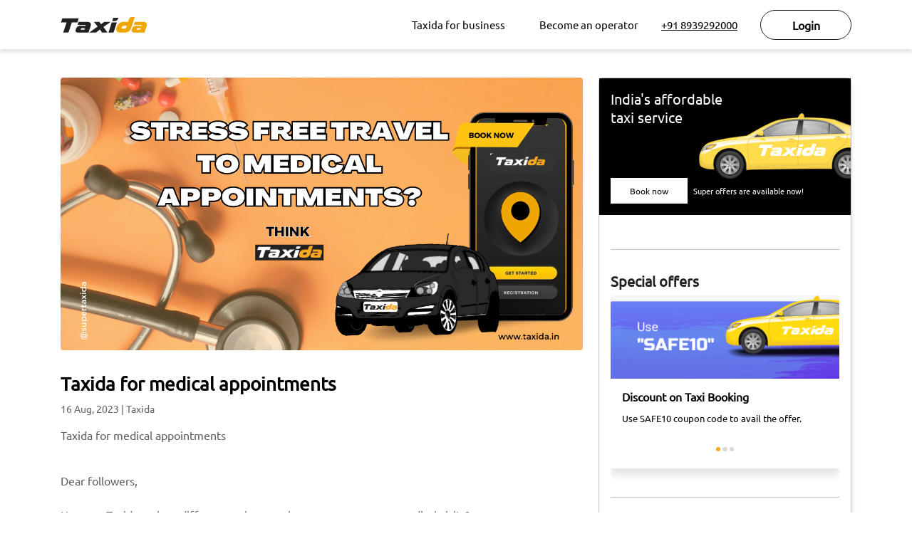

--- FILE ---
content_type: text/html; charset=utf-8
request_url: https://taxida.in/blog/Taxida-for-medical-appointments
body_size: 16621
content:
<!DOCTYPE html><html><head><script>(function(w,d,s,l,i){ w[l]=w[l]||[];w[l].push({'gtm.start':
new Date().getTime(),event:'gtm.js'});var f=d.getElementsByTagName(s)[0],
j=d.createElement(s),dl=l!='dataLayer'?'&l='+l:'';j.async=true;j.src=
'https://www.googletagmanager.com/gtm.js?id='+i+dl;f.parentNode.insertBefore(j,f);
})(window,document,'script','dataLayer','GTM-NZC6J2G');</script><meta name="viewport" content="width=device-width,initial-scale=1.0,maximum-scale=1.0, user-scalable=no, shrink-to-fit=no"/><link href="https://taxida.in/blog/Taxida-for-medical-appointments" rel="canonical"/><meta charSet="utf-8"/><script type="text/javascript" src="https://maps.googleapis.com/maps/api/js?v=3.32exp&amp;key=AIzaSyAg56yDGdtabA1mBo0T0_6p5rFGtt0rJd0&amp;libraries=geometry,places,drawing,visualization,abc"></script><meta charset="UTF-8"/><title>Taxida for medical appointments</title><meta name="keywords" content=""/><meta name="description" content="Experience stress-free medical transportation with Taxida. Our pre-scheduled service ensures timely and reliable rides for your non-emergency medical visits. Book through our app for doorstep convenience, where empathetic drivers understand your needs. Enjoy a seamless booking process and peace of mind, focusing on your health while we take care of the ride"/><meta name="viewport" content="width=device-width,initial-scale=1.0,maximum-scale=1.0, user-scalable=no, shrink-to-fit=no"/><meta property="og:locale" content="en_US"/><meta property="og:site_name" content="Taxida"/><meta property="og:type" content="website"/><meta property="og:title" content="Taxida for medical appointments"/><meta property="og:url" content="https://taxida.in/blog/Taxida-for-medical-appointments"/><meta property="og:description" content="Experience stress-free medical transportation with Taxida. Our pre-scheduled service ensures timely and reliable rides for your non-emergency medical visits. Book through our app for doorstep convenience, where empathetic drivers understand your needs. Enjoy a seamless booking process and peace of mind, focusing on your health while we take care of the ride"/><meta name="google-site-verification" content="_15AVsnaPHZ6YgCN7CpwuSIbOX4Q0R0Ls8uE1kHemuc"/><meta name="author" content="Taxida"/><link rel="preload" href="/_next/static/css/styles.36937504.chunk.css" as="style"/><link rel="stylesheet" href="/_next/static/css/styles.36937504.chunk.css" data-n-g=""/><link rel="preload" href="/_next/static/css/pages/_app.2b4b9a70.chunk.css" as="style"/><link rel="stylesheet" href="/_next/static/css/pages/_app.2b4b9a70.chunk.css" data-n-g=""/><link rel="preload" href="/_next/static/css/pages/blog/%5BblogId%5D.0e385cda.chunk.css" as="style"/><link rel="stylesheet" href="/_next/static/css/pages/blog/%5BblogId%5D.0e385cda.chunk.css" data-n-p=""/><noscript data-n-css="true"></noscript><link rel="preload" href="/_next/static/chunks/main-ccd8941b99ffe14b2566.js" as="script"/><link rel="preload" href="/_next/static/chunks/webpack-8d7f814ca487dd65c8b6.js" as="script"/><link rel="preload" href="/_next/static/chunks/framework.0edde26539d24c5d3def.js" as="script"/><link rel="preload" href="/_next/static/chunks/29107295.e8bdb6779c884be9541f.js" as="script"/><link rel="preload" href="/_next/static/chunks/2852872c.9aa91a63c2b8afeb0b56.js" as="script"/><link rel="preload" href="/_next/static/chunks/75fc9c18.962e286377587a59ca75.js" as="script"/><link rel="preload" href="/_next/static/chunks/e93c1415df1b933a49ea4926ac11a3ab8527f557.6de6b95dd0b7c504beca.js" as="script"/><link rel="preload" href="/_next/static/chunks/777461045eed48192b31dee18ba01ecc4e5c7ecc.c3cc56a157250d01588a.js" as="script"/><link rel="preload" href="/_next/static/chunks/dfdcc39b6dadaecdccc7772cbf8c770aabcb0c2e.1529c8bfd533d047d983.js" as="script"/><link rel="preload" href="/_next/static/chunks/b26936eea0dbb9fd18adf4cfcbccdb3429fa6fbc.f7fa645f92ce5c7d1f1a.js" as="script"/><link rel="preload" href="/_next/static/chunks/7ae6d65313625180c5500cbac4d9312cebc09df5.9b627547a4d2f9d791bb.js" as="script"/><link rel="preload" href="/_next/static/chunks/styles.658b89b1187b19d5e87d.js" as="script"/><link rel="preload" href="/_next/static/chunks/pages/_app-06c4487b4391e8e2df8d.js" as="script"/><link rel="preload" href="/_next/static/chunks/8a3558c4972384620e0c3037c52c439222e9096a.8063eb0012bdfa9ccb64.js" as="script"/><link rel="preload" href="/_next/static/chunks/pages/blog/%5BblogId%5D-989f45506d48a5738d2e.js" as="script"/></head><body><noscript><iframe src="https://www.googletagmanager.com/ns.html?id=GTM-NZC6J2G" height="0" width="0" style="display:none;visibility:hidden"></iframe></noscript><div id="__next"><div class="main-body"><div class="all-head"><header class=""><nav class="navbar navbar-expand-lg navbar-light head-op   fixed-top
          "><div class="container"><a href="/"><img class="logo" src="/assets/images/main-logo.svg" alt="main-logo"/></a><div class="navbar-collapse jc-end display-none "><section class=""><div class=""><div class="h-modal-close my-3 mx-3"><button class="btn btn-none"><img src="/assets/images/close.svg" alt="close"/></button></div><ul class="navbar-nav ml-auto"><li class="h-user-icon mt-5 mb-2"><img src="/assets/images/mb-user.png"/><div class="fw-5 mt-4">Hello</div><p class="fw-6 pb-1"></p></li><li class="nav-item mx-lg-3"><a class="nav-link " href="/business">Taxida for business</a></li><li class="nav-item mx-lg-3"><a class="nav-link " href="/operator">Become an operator</a></li><li class="nav-item mr-lg-4 d-lg-block d-none web-call"><a href="tel:+91 8939292000" class="nav-link">+91 8939292000</a></li><li><div class="my-profile"><button class="btn btn-profile capitalize f-14 fw-9 " type="button">Login</button><div class="user-dropdown close"><ul></ul></div></div></li></ul></div></section></div><div class="d-lg-none d-block mob-call"><a href="tel:+91 8939292000"><img src="/assets/images/head-phone.svg" class="head-phone" alt="phone"/></a></div><div class="nav-item d-flex my-lg-0"><div class="navbar-toggler d-lg-none"><img src="/assets/images/toggle.svg" alt="toggle"/></div></div></div></nav><title>Taxida</title></header><div class="
              spacer
            "></div></div><div><div></div><div class="blogar-cnt"><div class="container pad-0"><div class="d-flex jc-between"><div class="lft-side"><div class="blog-leftbar"><div class="bl-head"><div class="bl-img"><img src="https://taxida-prod-strapi-bucket.s3.ap-south-1.amazonaws.com/Car_Renting_Service_Promotion_poster_1200_627px_2_99a597eda2.png" alt="Taxida for medical appointments"/></div><div class="bl-cont"><div class="bc-cnt"><div class="bc-key"></div><div class="bc-head"><h4>Taxida for medical appointments</h4></div><div class="bc-author"><span>16 Aug, 2023<!-- --> | <!-- -->Taxida</span></div></div><div class="bc-para"><p><div>Taxida for medical appointments</div></p><p><div><br>
Dear followers, 
<br>
<br>
How can Taxida make a difference when you have non-emergency medical visits? <br>
We have curated our service to ensure that you are served best in times such as those.
<br>
<br>
<div style="text-align: center"> <a class="btn btn-dark" href="https://taxida.in/one-way-taxi/blog-booking?utm_source=blog&utm_medium=organic&utm_campaign=best-10-weekend-getaways-near-Bangalore ">Book a cab</a> </div>
<br></div></p><p><div><p>
<b>Timely Transportation for Your Medical Appointments:</b>
<br>
Taxida believes that access to healthcare should be stress-free. We can do our part, and our pre-scheduled transportation service will help you reach your doctors on time for your appointments. 
<br>
</p>
<p>
<b>Doorstep Convenience:</b>
<br>
We meet you at your doorstep. Simply book a cab through our app or website, and our dedicated drivers will pick you up from your exact location. No stress of locating the driver.
</p>
<p>
<b>Reliable:</b>
<br>
Taxida drivers never miss an appointment! Our drivers have been trained to be empathetic, and they absolutely understand the purpose of your visit, and will never let you down. You are in safe hands with us. 
</p>
<p>
<b>Seamless Booking Process:</b>
<br>
Booking a Taxida cab is as easy as a few taps on your smartphone. Just put in your location and time, and leave the rest to us. The elderly and the needy would appreciate this seamless experience.
</p>
<p>
<b>Peace of Mind:</b>
<br>
We have got your ride during a medical appointment. You can have your focus entirely on your health needs. 
</p>




</div></p></div></div></div><div class="faq-book"><div><span>India&#x27;s 1st taxi price comparison &amp; booking platform.</span><span>Affordable ac cab rides at your doorstep</span></div><div><a href="/">Book now</a></div></div></div><div class="related-article"><div class="ra-head"><h3 class="fw-9">Related articles</h3><div class="carousel-btn"><button class="btn " type="button" disabled=""><img src="/assets/images/chev-right.svg" class="sp-img-rotate"/></button><button class="btn " type="button"><img src="/assets/images/chev-right.svg"/></button></div></div><div class="row"><div class="caro-main"><ol class="caro-slide" style="transform:translateX(0%);transition:0.4s"><div class="c-md-6 c-12 mb-4"><a class="blog-anchor" href="/blog/smooth-convenient-bengaluru-airport-transfer-services-taxida"><div class="ba-card my-4"><div class="mt-3"><h6 class="card-title">Smooth and Convenient Bengaluru Airport Transfer Services with Taxida</h6></div><div><p class="card-text">Are you planning a journey to or from Bengaluru, Karnataka, and seeking a hassle-free airport transfer experience?</p></div></div></a></div><div class="c-md-6 c-12 mb-4"><a class="blog-anchor" href="/blog/blogs-2"><div class="ba-card my-4"><div class="mt-3"><h6 class="card-title">Travel Through Your Festivals with Taxida</h6></div><div><p class="card-text">Festivities mean togetherness, togetherness means mobility, and mobility means Taxida</p></div></div></a></div><div class="c-md-6 c-12 mb-4"><a class="blog-anchor" href="/blog/Experience-the-Van-Gogh-360-Exhibition-in-Bangalore"><div class="ba-card my-4"><div class="mt-3"><h6 class="card-title">Experience the Van Gogh 360° Exhibition in Bangalore </h6></div><div><p class="card-text">Experience the Van Gogh 360° Exhibition in Bangalore with Comfortable Transport by Taxida!</p></div></div></a></div><div class="c-md-6 c-12 mb-4"><a class="blog-anchor" href="/blog/Ride-to-watch-Barbie-Oppenheimer"><div class="ba-card my-4"><div class="mt-3"><h6 class="card-title">You’re Ride to See Barbie and Oppenheimer and justify the hype for yourself</h6></div><div><p class="card-text">Are you excited to see the new movie Barbie and Oppenheimer this weekend? 
Don&#x27;t worry about the hassle of getting to the theatre – simply book your comfortable ride with Taxida. With our Pre-schedule ride service, you can rest assured that your trip to the movies is secure, and there&#x27;s no need to worry about last-minute cancellations.
</p></div></div></a></div><div class="c-md-6 c-12 mb-4"><a class="blog-anchor" href="/blog/blogs-1"><div class="ba-card my-4"><div class="mt-3"><h6 class="card-title">Shravan Shivaratri</h6></div><div><p class="card-text">Shravan Shivaratri, the popular religious festival in India, holds immense significance for devotees of Lord Shiva who gather from all corners of the country to honor   him. The festivity involves visiting Lord Shiva&#x27;s temples, offering &quot;Bel Patra&quot; and &quot;Bhang&quot; to the sacred Linga, and participating in vibrant fairs with cultural programs. To enhance the convenience and enjoyment of their religious visits, many pilgrims opt for taxi services and car rentals through the reliable &quot;Taxida&quot; app and website. Taxida offers convenient travel to two important destinations relevant to Shravan Shivaratri, the Mahabaleshwar Temple in Gokarna and the Adiyogi Statue in Coimbatore, ensuring a memorable and hassle-free journey for spirituality seekers and history enthusiasts alike.</p></div></div></a></div></ol></div></div></div></div><div class="rgt-side"><div class="blog-rightbar"><div class="pl-3 ml-md-2 pr-1"></div><div class="rb-book"><div>India&#x27;s affordable<br/> taxi service</div><div><a href="/">Book now</a><span>Super offers are available now!</span></div></div><div class="blog-caro my-5 mx-3"><h3>Special offers</h3><div class="caro-main"><ol class="slide-container" style="transform:translateX(0%);transition:0.4s"><div><div class="card so-card pb-3"><div><img src="/assets/images/spl-safe.png" alt="time"/><div class="mt-3 px-3"><h6 class="card-title fw-9">Discount on Taxi Booking</h6><p class="card-text fw-4">Use SAFE10 coupon code to avail the offer.</p></div></div></div></div><div><div class="card so-card pb-3"><div><img src="/assets/images/spl-off.png" alt="time"/><div class="mt-3 px-3"><h6 class="card-title fw-9">10% OFF for students</h6><p class="card-text fw-4">Apply STUDENT10 coupon during the payment.</p></div></div></div></div><div><div class="card so-card pb-3"><div><img src="/assets/images/spl-fly.png" alt="time"/><div class="mt-3 px-3"><h6 class="card-title fw-9">Airport Taxi Discount</h6><p class="card-text fw-4">Apply FLY10 coupon code for Airport Transfers.</p></div></div></div></div></ol><ul class="c-indicators"><li><a class="c-indicator c-indicator-active"></a></li><li><a class="c-indicator "></a></li><li><a class="c-indicator "></a></li></ul></div></div></div></div></div></div></div></div><div class="footer bg-grayish py-5 mt-auto d-block"><div class="container"><div class="row"><div class="c-lg-7"><div class="footer-link"><div class="row"><div class="c-sm-6"><span><a href="/about-us">About Taxida</a></span><span><a href="/contact">Contact us</a></span><span class="mt-3"><a href="/">Home</a></span></div><div class="c-sm-6"><span class="mt-sm-0 mt-3"><a href="/policy">Privacy policy</a></span><span class="mt-3"><a href="/terms">Terms &amp; conditions</a></span></div></div></div></div><div class="c-lg-5 footer-link mt-lg-0 mt-3"><div class="row"><div class="c-sm-6"><span class="dr-link"><a href="/operator">Become an operator<img src="/assets/images/chev-down.svg" alt="chevron"/></a></span><span class="dr-link"><a href="/">Ride with Taxida<img src="/assets/images/chev-down.svg" alt="chevron"/></a></span></div><div class="c-sm-6"><div><span>bookings@taxida.in</span><span class="mt-3">+91 89392 92000</span></div></div></div></div></div><div class="row mt-lg-4 mt-3"><div class="c-xl-3 c-lg-2 c-sm-6"><img class="f-logo" src="/assets/images/footer-logo.svg" alt="footer-logo"/></div><div class="c-xl-8 c-lg-5 c-sm-6 as-center mt-sm-0 mt-3"><span class="ml-lg-5 f-14">Copyright © 2024 Taxida Private Limited. All rights reserved.</span></div></div></div></div></div></div><script id="__NEXT_DATA__" type="application/json">{"props":{"pageProps":{"blogsCnt":[{"id":109,"title":"Taxida for medical appointments","date":"2023-08-16","author":"Taxida","metaKeyword":"Non-emergency medical visits\nTimely transportation\nStress-free healthcare\nPre-scheduled service\nDoorstep convenience\nDedicated drivers\nReliable transportation\nEmpathetic drivers\nSafe transportation\nSeamless booking process\nApp and website booking\nExact location pickup\nElderly and needy support\nPeace of mind\nFocus on health\nMedical appointment rides\nAccessible healthcare\nTimely doctor appointments\nStress-free travel\nApp-based cab booking\nMedical Transportation Services\nTimely Appointments\nStress-Free Healthcare Travel\nPre-Scheduled Rides\nDoorstep Pickups\nDedicated Medical Drivers\nReliable Non-Emergency Transport\nEmpathetic Caregivers\nSafe and Secure Travel\nSeamless Booking Experience\nApp and Web Reservations\nExact Location Pickup\nElderly and Needy Support\nPeaceful Medical Journeys\nFocused Health Visits\nHassle-Free Appointments\nAccessible Healthcare Transport\nPunctual Doctor Visits\nCalm Travel Solutions\nConvenient Cab Booking\n\n","metaDescription":"Experience stress-free medical transportation with Taxida. Our pre-scheduled service ensures timely and reliable rides for your non-emergency medical visits. Book through our app for doorstep convenience, where empathetic drivers understand your needs. Enjoy a seamless booking process and peace of mind, focusing on your health while we take care of the ride","active":true,"slug":"Taxida-for-medical-appointments","airportpage":null,"cabtypepage":null,"localareapage":null,"onewaycabpage":null,"outstationpage":null,"pilgrimspage":null,"rentalcabpage":null,"serviceproviderpage":null,"touristpage":null,"created_by":{"id":3,"firstname":"Shristi","lastname":"Ganguly","username":null},"updated_by":{"id":3,"firstname":"Shristi","lastname":"Ganguly","username":null},"created_at":"2023-08-16T16:38:48.000Z","updated_at":"2023-08-30T12:27:31.000Z","blogcontent":[{"id":757,"content":"Taxida for medical appointments","images":[]},{"id":758,"content":"\u003cbr\u003e\nDear followers, \n\u003cbr\u003e\n\u003cbr\u003e\nHow can Taxida make a difference when you have non-emergency medical visits? \u003cbr\u003e\nWe have curated our service to ensure that you are served best in times such as those.\n\u003cbr\u003e\n\u003cbr\u003e\n\u003cdiv style=\"text-align: center\"\u003e \u003ca class=\"btn btn-dark\" href=\"https://taxida.in/one-way-taxi/blog-booking?utm_source=blog\u0026utm_medium=organic\u0026utm_campaign=best-10-weekend-getaways-near-Bangalore \"\u003eBook a cab\u003c/a\u003e \u003c/div\u003e\n\u003cbr\u003e","images":[]},{"id":759,"content":"\u003cp\u003e\n\u003cb\u003eTimely Transportation for Your Medical Appointments:\u003c/b\u003e\n\u003cbr\u003e\nTaxida believes that access to healthcare should be stress-free. We can do our part, and our pre-scheduled transportation service will help you reach your doctors on time for your appointments. \n\u003cbr\u003e\n\u003c/p\u003e\n\u003cp\u003e\n\u003cb\u003eDoorstep Convenience:\u003c/b\u003e\n\u003cbr\u003e\nWe meet you at your doorstep. Simply book a cab through our app or website, and our dedicated drivers will pick you up from your exact location. No stress of locating the driver.\n\u003c/p\u003e\n\u003cp\u003e\n\u003cb\u003eReliable:\u003c/b\u003e\n\u003cbr\u003e\nTaxida drivers never miss an appointment! Our drivers have been trained to be empathetic, and they absolutely understand the purpose of your visit, and will never let you down. You are in safe hands with us. \n\u003c/p\u003e\n\u003cp\u003e\n\u003cb\u003eSeamless Booking Process:\u003c/b\u003e\n\u003cbr\u003e\nBooking a Taxida cab is as easy as a few taps on your smartphone. Just put in your location and time, and leave the rest to us. The elderly and the needy would appreciate this seamless experience.\n\u003c/p\u003e\n\u003cp\u003e\n\u003cb\u003ePeace of Mind:\u003c/b\u003e\n\u003cbr\u003e\nWe have got your ride during a medical appointment. You can have your focus entirely on your health needs. \n\u003c/p\u003e\n\n\n\n\n","images":[]}],"rightbar":[],"headerImage":{"id":300,"name":"Car Renting Service Promotion poster (1200 × 627px) (2).png","alternativeText":"","caption":"","width":1200,"height":627,"formats":{"thumbnail":{"name":"thumbnail_Car Renting Service Promotion poster (1200 × 627px) (2).png","hash":"thumbnail_Car_Renting_Service_Promotion_poster_1200_627px_2_99a597eda2","ext":".png","mime":"image/png","width":245,"height":128,"size":66.85,"path":null,"url":"https://taxida-prod-strapi-bucket.s3.ap-south-1.amazonaws.com/thumbnail_Car_Renting_Service_Promotion_poster_1200_627px_2_99a597eda2.png"},"large":{"name":"large_Car Renting Service Promotion poster (1200 × 627px) (2).png","hash":"large_Car_Renting_Service_Promotion_poster_1200_627px_2_99a597eda2","ext":".png","mime":"image/png","width":1000,"height":523,"size":821.77,"path":null,"url":"https://taxida-prod-strapi-bucket.s3.ap-south-1.amazonaws.com/large_Car_Renting_Service_Promotion_poster_1200_627px_2_99a597eda2.png"},"medium":{"name":"medium_Car Renting Service Promotion poster (1200 × 627px) (2).png","hash":"medium_Car_Renting_Service_Promotion_poster_1200_627px_2_99a597eda2","ext":".png","mime":"image/png","width":750,"height":392,"size":482.76,"path":null,"url":"https://taxida-prod-strapi-bucket.s3.ap-south-1.amazonaws.com/medium_Car_Renting_Service_Promotion_poster_1200_627px_2_99a597eda2.png"},"small":{"name":"small_Car Renting Service Promotion poster (1200 × 627px) (2).png","hash":"small_Car_Renting_Service_Promotion_poster_1200_627px_2_99a597eda2","ext":".png","mime":"image/png","width":500,"height":261,"size":230.75,"path":null,"url":"https://taxida-prod-strapi-bucket.s3.ap-south-1.amazonaws.com/small_Car_Renting_Service_Promotion_poster_1200_627px_2_99a597eda2.png"}},"hash":"Car_Renting_Service_Promotion_poster_1200_627px_2_99a597eda2","ext":".png","mime":"image/png","size":999.49,"url":"https://taxida-prod-strapi-bucket.s3.ap-south-1.amazonaws.com/Car_Renting_Service_Promotion_poster_1200_627px_2_99a597eda2.png","previewUrl":null,"provider":"aws-s3","provider_metadata":null,"created_by":3,"updated_by":3,"created_at":"2023-08-30T12:27:18.000Z","updated_at":"2023-08-30T12:27:18.000Z"},"tags":[],"covidpages":[]}],"currentUrl":"https://taxida.in/blog/Taxida-for-medical-appointments","relatedArticles":[{"id":111,"title":"Smooth and Convenient Bengaluru Airport Transfer Services with Taxida","date":"2023-10-24","author":"Taxida","metaKeyword":"bangalore airport taxi","metaDescription":"Look no further! Taxida is here to ensure that your Bengaluru airport transfer is seamless, comfortable, and stress-free. With our reliable services, you can say goodbye to the complexities of airport transportation.\n","active":true,"slug":"smooth-convenient-bengaluru-airport-transfer-services-taxida","airportpage":null,"cabtypepage":null,"localareapage":null,"onewaycabpage":null,"outstationpage":null,"pilgrimspage":null,"rentalcabpage":null,"serviceproviderpage":null,"touristpage":null,"created_by":{"id":1,"firstname":"kabilavarman","lastname":"c","username":null},"updated_by":{"id":1,"firstname":"kabilavarman","lastname":"c","username":null},"created_at":"2023-10-24T17:56:17.000Z","updated_at":"2023-10-24T18:14:15.000Z","blogcontent":[{"id":762,"content":"Are you planning a journey to or from Bengaluru, Karnataka, and seeking a hassle-free airport transfer experience?","images":[]},{"id":764,"content":"Look no further! Taxida is here to ensure that your Bengaluru airport transfer is seamless, comfortable, and stress-free. With our reliable services, you can say goodbye to the complexities of airport transportation.","images":[]},{"id":763,"content":"\u003cp\u003e\u003cstrong\u003eWhy Choose Taxida for Bengaluru Airport Transfer?\u003c/strong\u003e\u003c/p\u003e\n\u003cp\u003eAt Taxida, we understand the importance of a smooth airport transfer. Whether you\u0026apos;re arriving at Kempegowda International Airport or heading to the airport from your location in Bengaluru, our goal is to make your journey as convenient as possible. Here\u0026apos;s why Taxida stands out as the preferred choice for Bengaluru airport transfers:\u003c/p\u003e\n\u003cp\u003e\u003cstrong\u003ePunctuality Matters:\u003c/strong\u003e We value your time and understand that timely arrivals and departures are crucial for a stress-free journey. Our drivers are punctual and well-versed with the traffic conditions in Bengaluru, ensuring that you reach the airport or your destination on time.\u003c/p\u003e\n\u003cp\u003e\u003cstrong\u003eWide Range of Vehicles:\u003c/strong\u003e Taxida offers a diverse fleet of vehicles to cater to your specific needs. Whether you\u0026apos;re traveling solo, with family, or as part of a group, we have the right vehicle for you. Choose from sedans, SUVs, and spacious multi-passenger vans to suit your preferences.\u003c/p\u003e\n\u003cp\u003e\u003cstrong\u003eTrained and Courteous Drivers: \u003c/strong\u003eOur drivers are not just skilled at navigating Bengaluru\u0026apos;s roads, but they also prioritize your comfort and safety. Expect a warm and courteous welcome and assistance with your luggage for a hassle-free experience.\u003c/p\u003e\n\u003cp\u003e\u003cstrong\u003eTransparent Pricing:\u003c/strong\u003e With Taxida, you won\u0026apos;t encounter any hidden fees or surprises in your bill. Our pricing is transparent, and you\u0026apos;ll know the cost of your Bengaluru airport transfer upfront. No need to worry about additional charges.\u003c/p\u003e\n\u003cp\u003e\u003cstrong\u003eEasy Booking:\u003c/strong\u003e Booking your Bengaluru airport transfer with Taxida is a breeze. You can make a reservation through our user-friendly website or mobile app. Simply enter your pickup and drop-off locations, choose your preferred vehicle type, and select your date and time. It\u0026apos;s that easy!\u003c/p\u003e\n\u003cp\u003e\u003cstrong\u003eBenefits of Using Taxida for Bengaluru Airport Transfer\u003c/strong\u003e\u003c/p\u003e\n\u003cp\u003eNow that you know why Taxida is your best choice for Bengaluru airport transfers, let\u0026apos;s delve into the specific benefits you can enjoy when you choose our services:\u003c/p\u003e\n\u003cp\u003eComfort and Convenience: We prioritize your comfort, ensuring a smooth and relaxing ride to or from the airport. Our vehicles are well-maintained and equipped with modern amenities to enhance your travel experience.\u003c/p\u003e\n\u003cp\u003e\u003cstrong\u003eReliable Service:\u003c/strong\u003e With Taxida, you can count on our reliability. We track your flight\u0026apos;s status for airport pickups, so even if your flight is delayed, we\u0026apos;ll be there to pick you up on time.\u003c/p\u003e\n\u003cp\u003e\u003cstrong\u003e24/7 Availability:\u003c/strong\u003e Whether you have a midnight flight or an early morning departure, Taxida is available around the clock. Our 24/7 service ensures that you can rely on us whenever you need a Bengaluru airport transfer.\u003c/p\u003e\n\u003cp\u003e\u003cstrong\u003eEfficient Routes:\u003c/strong\u003e Our drivers are familiar with the best routes to and from Kempegowda International Airport, helping you avoid traffic congestion and reach your destination efficiently.\u003c/p\u003e\n\u003cp\u003e\u003cstrong\u003eSafety First:\u003c/strong\u003e Your safety is our top priority. Our drivers are trained to follow all safety protocols, and our vehicles are regularly inspected to ensure they meet the highest safety standards.\u003c/p\u003e\n\u003cp\u003e\u003cstrong\u003eBangalore Airport Transfer and Bengaluru Airport Transfer - We\u0026apos;ve Got You Covered!\u003c/strong\u003e\u003c/p\u003e\n\u003cp\u003eWhether you prefer to call it \u0026quot;Bangalore Airport Transfer\u0026quot; or \u0026quot;Bengaluru Airport Transfer,\u0026quot; Taxida understands that it\u0026apos;s all about providing you with exceptional service. Our commitment to excellence extends to both domestic and international travelers, ensuring that your airport transfer experience is top-notch.\u003c/p\u003e\n\u003cp\u003e\u003cstrong\u003eHow to Book Your Bengaluru Airport Transfer with Taxida\u003c/strong\u003e\u003c/p\u003e\n\u003cp\u003eBooking your Bengaluru airport transfer with Taxida is a straightforward process. Here\u0026apos;s a step-by-step guide to securing your comfortable ride:\u003c/p\u003e\n\u003cul\u003e\n    \u003cli\u003eVisit Our Website or Mobile App: Start by visiting our user-friendly website or downloading our mobile app, available for both Android and iOS devices.\u003c/li\u003e\n    \u003cli\u003eEnter Your Details: Enter your pickup location, whether it\u0026apos;s from the airport or any destination within Bengaluru. Next, specify your drop-off location and the date and time of your transfer.\u003c/li\u003e\n    \u003cli\u003eSelect Your Vehicle: Choose the vehicle type that suits your needs. Whether you\u0026apos;re traveling solo, with family, or in a group, we have the right vehicle for you.\u003c/li\u003e\n    \u003cli\u003eReview and Confirm: Double-check your details, review the fare, and confirm your booking. You\u0026apos;ll receive an instant confirmation along with the driver\u0026apos;s contact information.\u003c/li\u003e\n    \u003cli\u003eEnjoy Your Ride: On the scheduled date and time, your friendly Taxida driver will be waiting to pick you up. Sit back, relax, and enjoy a comfortable Bengaluru airport transfer.\u003c/li\u003e\n\u003c/ul\u003e\n\u003cp\u003eWith Taxida, you can enjoy a stress-free Bengaluru airport transfer experience that combines comfort, reliability, and convenience. Whether you call it \u0026quot;Bangalore Airport Transfer\u0026quot; or \u0026quot;Bengaluru Airport Transfer,\u0026quot; we\u0026apos;re here to ensure that your journey to or from Kempegowda International Airport is a pleasant one. Book your airport transfer with Taxida today and experience the difference for yourself!\u003c/p\u003e","images":[]}],"rightbar":[],"headerImage":{"id":308,"name":"Untitled design (6).png","alternativeText":"","caption":"","width":750,"height":400,"formats":{"thumbnail":{"name":"thumbnail_Untitled design (6).png","hash":"thumbnail_Untitled_design_6_c6bcd98729","ext":".png","mime":"image/png","width":245,"height":131,"size":92.91,"path":null,"url":"https://taxida-prod-strapi-bucket.s3.ap-south-1.amazonaws.com/thumbnail_Untitled_design_6_c6bcd98729.png"},"small":{"name":"small_Untitled design (6).png","hash":"small_Untitled_design_6_c6bcd98729","ext":".png","mime":"image/png","width":500,"height":267,"size":346.68,"path":null,"url":"https://taxida-prod-strapi-bucket.s3.ap-south-1.amazonaws.com/small_Untitled_design_6_c6bcd98729.png"}},"hash":"Untitled_design_6_c6bcd98729","ext":".png","mime":"image/png","size":679.19,"url":"https://taxida-prod-strapi-bucket.s3.ap-south-1.amazonaws.com/Untitled_design_6_c6bcd98729.png","previewUrl":null,"provider":"aws-s3","provider_metadata":null,"created_by":1,"updated_by":1,"created_at":"2023-10-24T18:06:22.000Z","updated_at":"2023-10-24T18:06:22.000Z"},"tags":[],"covidpages":[]},{"id":110,"title":"Travel Through Your Festivals with Taxida","date":"2023-09-08","author":"Taxida","metaKeyword":"one way taxi\ntirupati\ntirumala\nTaxida \nFestivals\nFestival travel partner\nGanesh Chaturthi transportation\nEid-e-Milad travel\nVijaya Dashami taxi service\nDiwali festival transport\nThanksgiving travel assistance\nChristmas celebration rides\nFestive journey booking\nJanmashtami \nBhai Dooj transportation\nSeamless festival travel\nReliable festival taxi services\nTogetherness during festivals\nStress-free festival journeys\nSkilled festival drivers\nComfortable festival vehicles\nCelebrate festivals with Taxida\nFestive transportation solutions","metaDescription":"Embrace the joy of festivals with Taxida - your trusted travel companion. From Ganesh Chaturthi to Christmas, we ensure seamless journeys so you never miss a moment of the festivities. Book your stress-free ride today","active":true,"slug":"blogs-2","airportpage":null,"cabtypepage":null,"localareapage":null,"onewaycabpage":null,"outstationpage":null,"pilgrimspage":null,"rentalcabpage":null,"serviceproviderpage":null,"touristpage":null,"created_by":{"id":3,"firstname":"Shristi","lastname":"Ganguly","username":null},"updated_by":{"id":3,"firstname":"Shristi","lastname":"Ganguly","username":null},"created_at":"2023-09-08T12:41:58.000Z","updated_at":"2023-09-08T14:18:56.000Z","blogcontent":[{"id":760,"content":"Festivities mean togetherness, togetherness means mobility, and mobility means Taxida","images":[]},{"id":761,"content":"\u003cbr\u003e\n\u003cdiv style=\"text-align: center\"\u003e \u003ca class=\"btn btn-dark\" href=\"https://taxida.in/one-way-taxi/blog-booking?utm_source=blog\u0026utm_medium=organic\u0026utm_campaign=best-10-weekend-getaways-near-Bangalore \"\u003eBook a cab\u003c/a\u003e \u003c/div\u003e\n\u003cbr\u003e\n\n\u003cp\u003eGanesh Chaturthi: Get to Ganesh Chaturthi on time and with no hassles\nCelebrate Ganesh Chaturthi without travel hassles. Taxida's skilled drivers and comfortable vehicles ensure you reach festivities with ease.\n\u003cbr\u003e\n\u003c/p\u003e\n\n\u003cp\u003eEid-e-Milad: Togetherness guaranteed with Taxida as your travel partner\nTravel effortlessly to share joyous moments with loved ones, regardless of distance.\n\u003cbr\u003e\n\u003c/p\u003e\n\n\u003cp\u003eVijaya Dashami: Taxida will take you to your festivities\nExperience Dussehra's victory with Taxida's reliable services. Your focus remains on celebrations, as we manage the journey.\n\u003cbr\u003e\n\u003c/p\u003e\n\n\u003cp\u003eDiwali: Illuminating Your Journey\nNavigate Diwali's bustling markets and radiant decorations with Taxida's well-maintained fleet. Our taxis light up your path, leaving you to savor the sparkle.\n\u003cbr\u003e\n\u003c/p\u003e\n\n\u003cp\u003eThanksgiving: Gratitude and Gatherings\nLet Taxida handle travel this Thanksgiving. As you express gratitude, we ensure your journey to loved ones is stress-free.\n\u003cbr\u003e\n\u003c/p\u003e\n\n\u003cp\u003eChristmas: Travel comfort is born and re-born with Taxida\nCelebrate Christmas joy without transport worries. Taxida's comfortable rides gift you time to savor the enchantment.\n\u003cbr\u003e\n\u003c/p\u003e\n\n\u003cbr\u003e\n\u003cp\u003eBe there at the right time with the right people, with Taxida’s help,. With reliable and professional taxi services, your festivals shine brighter and happier. Celebrate life's moments with Taxida as your trusted travel partner. Book your joyful journey today!\n\u003cbr\u003e\n\u003cbr\u003e\n\u003c/p\u003e\n\n\u003cp\u003eAll Festivals: You’re Travel Companion\n\u003cbr\u003e\n\u003cbr\u003eFrom Janmashtami to Bhai Dooj, Taxida is your companion. Seamless journeys ensure you never miss a moment of the festivities.\u003cbr\u003e\n\u003cbr\u003e\"Embrace the joy of festivals with Taxida. Your journey, our commitment.\"\n\u003cbr\u003e\n\u003cbr\u003e\n\u003c/p\u003e","images":[]}],"rightbar":[],"headerImage":{"id":302,"name":"Red and Gold Traditional Mandala Happy Ganesh Chaturthi Instagram Post (1200 × 627px).png","alternativeText":"","caption":"","width":1200,"height":627,"formats":{"thumbnail":{"name":"thumbnail_Red and Gold Traditional Mandala Happy Ganesh Chaturthi Instagram Post (1200 × 627px).png","hash":"thumbnail_Red_and_Gold_Traditional_Mandala_Happy_Ganesh_Chaturthi_Instagram_Post_1200_627px_1e80b432ae","ext":".png","mime":"image/png","width":245,"height":128,"size":63.48,"path":null,"url":"https://taxida-prod-strapi-bucket.s3.ap-south-1.amazonaws.com/thumbnail_Red_and_Gold_Traditional_Mandala_Happy_Ganesh_Chaturthi_Instagram_Post_1200_627px_1e80b432ae.png"},"large":{"name":"large_Red and Gold Traditional Mandala Happy Ganesh Chaturthi Instagram Post (1200 × 627px).png","hash":"large_Red_and_Gold_Traditional_Mandala_Happy_Ganesh_Chaturthi_Instagram_Post_1200_627px_1e80b432ae","ext":".png","mime":"image/png","width":1000,"height":523,"size":653.72,"path":null,"url":"https://taxida-prod-strapi-bucket.s3.ap-south-1.amazonaws.com/large_Red_and_Gold_Traditional_Mandala_Happy_Ganesh_Chaturthi_Instagram_Post_1200_627px_1e80b432ae.png"},"medium":{"name":"medium_Red and Gold Traditional Mandala Happy Ganesh Chaturthi Instagram Post (1200 × 627px).png","hash":"medium_Red_and_Gold_Traditional_Mandala_Happy_Ganesh_Chaturthi_Instagram_Post_1200_627px_1e80b432ae","ext":".png","mime":"image/png","width":750,"height":392,"size":411.08,"path":null,"url":"https://taxida-prod-strapi-bucket.s3.ap-south-1.amazonaws.com/medium_Red_and_Gold_Traditional_Mandala_Happy_Ganesh_Chaturthi_Instagram_Post_1200_627px_1e80b432ae.png"},"small":{"name":"small_Red and Gold Traditional Mandala Happy Ganesh Chaturthi Instagram Post (1200 × 627px).png","hash":"small_Red_and_Gold_Traditional_Mandala_Happy_Ganesh_Chaturthi_Instagram_Post_1200_627px_1e80b432ae","ext":".png","mime":"image/png","width":500,"height":261,"size":211.97,"path":null,"url":"https://taxida-prod-strapi-bucket.s3.ap-south-1.amazonaws.com/small_Red_and_Gold_Traditional_Mandala_Happy_Ganesh_Chaturthi_Instagram_Post_1200_627px_1e80b432ae.png"}},"hash":"Red_and_Gold_Traditional_Mandala_Happy_Ganesh_Chaturthi_Instagram_Post_1200_627px_1e80b432ae","ext":".png","mime":"image/png","size":481.13,"url":"https://taxida-prod-strapi-bucket.s3.ap-south-1.amazonaws.com/Red_and_Gold_Traditional_Mandala_Happy_Ganesh_Chaturthi_Instagram_Post_1200_627px_1e80b432ae.png","previewUrl":null,"provider":"aws-s3","provider_metadata":null,"created_by":3,"updated_by":3,"created_at":"2023-09-08T12:30:21.000Z","updated_at":"2023-09-08T12:30:21.000Z"},"tags":[],"covidpages":[]},{"id":108,"title":"Experience the Van Gogh 360° Exhibition in Bangalore ","date":"2023-08-07","author":"Taxida","metaKeyword":"Bangalore art event\nVan Gogh's\nVR exhibition in India\nBhartiya City cultural event\nVan Gogh's creative process\nTaxida seamless journey\nVan Gogh 360 degree\nVan Gogh\nColor palette experimentation\nTaxida reliable service\nVan Gogh's Yellow House\nTech-driven art experience\nTaxida transportation partner\nVan Gogh's artistic universe\nVirtual reality immersion\nArt and VR fusion\nTaxida convenient travel\nArt enthusiasts in Bangalore\nArt lovers in Bangalore\nTaxida comfort and ease\nTechnology-enhanced art show\nTaxida event transportation\nArt and history exhibition\nTaxida stress-free ride\nTaxida\nBengaluru\nBangalore\nBLR\nVR\nImmersive art exhibition\nBhartiya Mall Of Bengaluru\nBhartiya Mall\nVan Gogh 360°\nimmersive 3D exhibition\n3D exhibition\nBook my show","metaDescription":"Immerse yourself in the mesmerizing world of Vincent Van Gogh at the Van Gogh 360° Exhibition in Bangalore. Book a comfortable ride with Taxida to Bhartiya Mall of Bengaluru and experience Van Gogh's iconic paintings like never before. Explore his life, art, and interactive features in a virtual reality setting. Let Taxida ensure a seamless journey, allowing you to focus on the captivating exhibition. Don't miss this unique blend of art and technology – book your tickets now and travel hassle-free with Taxida to the Van Gogh 360° Exhibition!","active":true,"slug":"Experience-the-Van-Gogh-360-Exhibition-in-Bangalore","airportpage":null,"cabtypepage":null,"localareapage":null,"onewaycabpage":null,"outstationpage":null,"pilgrimspage":null,"rentalcabpage":null,"serviceproviderpage":null,"touristpage":null,"created_by":{"id":3,"firstname":"Shristi","lastname":"Ganguly","username":null},"updated_by":{"id":3,"firstname":"Shristi","lastname":"Ganguly","username":null},"created_at":"2023-08-07T09:00:14.000Z","updated_at":"2023-08-30T12:25:56.000Z","blogcontent":[{"id":748,"content":"Experience the Van Gogh 360° Exhibition in Bangalore with Comfortable Transport by Taxida!","images":[]},{"id":749,"content":"\u003cp\u003eCalling all art lovers and VR enthusiasts in Bangalore! The highly anticipated Van Gogh 360° Exhibition is coming to your city, and you can now book a comfortable ride with Taxida to ensure a seamless and enjoyable journey to this extraordinary event.\u003c/p\u003e\n\n\u003cbr\u003e\n\u003cdiv style=\"text-align: center\"\u003e \u003ca class=\"btn btn-dark\" href=\"https://taxida.in/one-way-taxi/blog-booking?utm_source=blog\u0026utm_medium=organic\u0026utm_campaign=best-10-weekend-getaways-near-Bangalore \"\u003eBook a cab\u003c/a\u003e \u003c/div\u003e\n\u003cbr\u003e","images":[]},{"id":750,"content":"\u003cbr\u003e\u003cp\u003e\nEvent Details:\u003cbr\u003e\nLocation: Bhartiya Mall of Bengaluru, Bhartiya City, Thanisandra Main Road, Kannuru\u003cbr\u003e\nDate: 8th August – 3rd September\u003cbr\u003e\nTimings: 09:00 am – 09:00 pm\u003cbr\u003e\nTicket price: INR 999- INR 1499\u003cbr\u003e\n\u003cbr\u003e\u003cbr\u003e\u003cbr\u003e\nGet ready to be mesmerized as you embark on a captivating journey through the life and art of Vincent Van Gogh. Presented in collaboration with the Van Gogh Museum in Amsterdam, this immersive exhibition is brought to you by Goodby Silverstein \u0026 Partners, a leading digital agency and VR studio.\n\u003c/p\u003e\n","images":[]},{"id":751,"content":"\u003cp\u003eThe Van Gogh Immersive Experience, set to take place at the Bhartiya Mall of Bengaluru, promises a one-of-a-kind opportunity to witness Van Gogh's iconic paintings in a whole new light. And with Taxida, you can travel to this exceptional event with ease and comfort, making the journey as memorable as the exhibition itself.\n\u003c/p\u003e","images":[]},{"id":752,"content":"\u003cp\u003eBegin your experience with a compelling introduction to Van Gogh's life, narrated through his heartfelt letters to his brother Theo. As you absorb the intriguing insights into his creative process, battles with mental illness, and interactions with fellow artists, Taxida can whisk you away to the venue, allowing you to relax and focus on the excitement ahead.\n\u003c/p\u003e","images":[]},{"id":753,"content":"\u003cp\u003eStep into the virtual reality world, where you'll find yourself surrounded by a 360-degree setting, fully immersed in the heart of an art exhibition. Van Gogh's paintings come to life before your eyes, and you can listen to his insightful commentary as you wander through this artistic wonderland. With Taxida at your service, you can arrive at the Bhartiya Mall of Bengaluru feeling refreshed and ready to delve into the mesmerizing world of Van Gogh.\n\u003c/p\u003e","images":[]},{"id":754,"content":"\u003cp\u003eThe exhibition also offers interactive features, allowing you to experiment with various color palettes. Plus, with Taxida, you can be assured of a convenient return trip after the event, ensuring that you can reflect on your experience without any transportation worries.\n\u003c/p\u003e","images":[]},{"id":755,"content":"\u003cp\u003eStep back in time as you explore the enchanting town of Arles, where Van Gogh once resided and worked, with astonishing attention to detail that transports you right into his universe. And thanks to Taxida's reliable and efficient service, you can easily explore the town's cafes and famed Yellow House, just like Van Gogh did during his time in Arles.\n\u003c/p\u003e","images":[]},{"id":756,"content":"\u003cp\u003eDon't miss this extraordinary opportunity to step into the vibrant world of Vincent Van Gogh. Whether you're an art connoisseur, a tech enthusiast, or simply curious about the intersection of art and technology, make Taxida your travel partner for this remarkable event. Book your tickets now and secure a comfortable and hassle-free ride with Taxida to experience the brilliance of Van Gogh's art. With Taxida, your journey to the Van Gogh 360° Exhibition in Bangalore will be as memorable as the event itself!\n\u003c/p\u003e","images":[]}],"rightbar":[],"headerImage":{"id":299,"name":"friendship day social media template (Instagram Story) (1080 × 1080px) (1200 × 627px) (1200 × 627px) (2).png","alternativeText":"","caption":"","width":1200,"height":627,"formats":{"thumbnail":{"name":"thumbnail_friendship day social media template (Instagram Story) (1080 × 1080px) (1200 × 627px) (1200 × 627px) (2).png","hash":"thumbnail_friendship_day_social_media_template_Instagram_Story_1080_1080px_1200_627px_1200_627px_2_ff11d6df4c","ext":".png","mime":"image/png","width":245,"height":128,"size":66.95,"path":null,"url":"https://taxida-prod-strapi-bucket.s3.ap-south-1.amazonaws.com/thumbnail_friendship_day_social_media_template_Instagram_Story_1080_1080px_1200_627px_1200_627px_2_ff11d6df4c.png"},"large":{"name":"large_friendship day social media template (Instagram Story) (1080 × 1080px) (1200 × 627px) (1200 × 627px) (2).png","hash":"large_friendship_day_social_media_template_Instagram_Story_1080_1080px_1200_627px_1200_627px_2_ff11d6df4c","ext":".png","mime":"image/png","width":1000,"height":523,"size":1071.47,"path":null,"url":"https://taxida-prod-strapi-bucket.s3.ap-south-1.amazonaws.com/large_friendship_day_social_media_template_Instagram_Story_1080_1080px_1200_627px_1200_627px_2_ff11d6df4c.png"},"medium":{"name":"medium_friendship day social media template (Instagram Story) (1080 × 1080px) (1200 × 627px) (1200 × 627px) (2).png","hash":"medium_friendship_day_social_media_template_Instagram_Story_1080_1080px_1200_627px_1200_627px_2_ff11d6df4c","ext":".png","mime":"image/png","width":750,"height":392,"size":597.19,"path":null,"url":"https://taxida-prod-strapi-bucket.s3.ap-south-1.amazonaws.com/medium_friendship_day_social_media_template_Instagram_Story_1080_1080px_1200_627px_1200_627px_2_ff11d6df4c.png"},"small":{"name":"small_friendship day social media template (Instagram Story) (1080 × 1080px) (1200 × 627px) (1200 × 627px) (2).png","hash":"small_friendship_day_social_media_template_Instagram_Story_1080_1080px_1200_627px_1200_627px_2_ff11d6df4c","ext":".png","mime":"image/png","width":500,"height":261,"size":265.7,"path":null,"url":"https://taxida-prod-strapi-bucket.s3.ap-south-1.amazonaws.com/small_friendship_day_social_media_template_Instagram_Story_1080_1080px_1200_627px_1200_627px_2_ff11d6df4c.png"}},"hash":"friendship_day_social_media_template_Instagram_Story_1080_1080px_1200_627px_1200_627px_2_ff11d6df4c","ext":".png","mime":"image/png","size":1508.09,"url":"https://taxida-prod-strapi-bucket.s3.ap-south-1.amazonaws.com/friendship_day_social_media_template_Instagram_Story_1080_1080px_1200_627px_1200_627px_2_ff11d6df4c.png","previewUrl":null,"provider":"aws-s3","provider_metadata":null,"created_by":3,"updated_by":3,"created_at":"2023-08-30T12:25:38.000Z","updated_at":"2023-08-30T12:25:38.000Z"},"tags":[],"covidpages":[]},{"id":107,"title":"You’re Ride to See Barbie and Oppenheimer and justify the hype for yourself","date":"2023-08-03","author":"Taxida","metaKeyword":"Barbie\nOppenheimer\nMovie\nWeekend\nBook\nComfortable\nRide\nTaxida\nPre-schedule\nSecure\nLast-minute\nDoor-to-door\nClean\nWell-maintained\nCabs\nFriendly\nProfessional\nJourney\nBooking\nEasy\nEfficient\nCompetitive\nReasonable\nShow times\nPre-book\nWeekend\nDress\nComfortably\nStylishly\nOccasion\nPlan\nSnacks\nDrinks\nInterval\nSit back\nRelax\nImmerse\nComedic\nDramatic\nSucceed\nBox office\nCinema\nPacked\nEmbracing\nMeme\nTheatre\nAlive\nEntertainment\nHassle-free\nTransportation\nReliable\nSafe","metaDescription":"Experience the ultimate movie outing with Taxida! Pre-schedule your comfortable and stress-free ride to see the highly anticipated films, Barbie and Oppenheimer. Enjoy convenient door-to-door service in clean and well-maintained cabs, driven by our friendly professionals. With competitive prices and easy booking, we ensure your journey is as pleasant as the movies themselves. Don't miss this opportunity to immerse yourself in the compelling storytelling of both films and embrace the cinema theatre's lively atmosphere. Book your ride now and make your movie outing unforgettable! ","active":true,"slug":"Ride-to-watch-Barbie-Oppenheimer","airportpage":null,"cabtypepage":null,"localareapage":null,"onewaycabpage":null,"outstationpage":null,"pilgrimspage":null,"rentalcabpage":null,"serviceproviderpage":null,"touristpage":null,"created_by":{"id":3,"firstname":"Shristi","lastname":"Ganguly","username":null},"updated_by":{"id":3,"firstname":"Shristi","lastname":"Ganguly","username":null},"created_at":"2023-08-03T07:12:21.000Z","updated_at":"2023-08-30T12:29:52.000Z","blogcontent":[{"id":740,"content":"Are you excited to see the new movie Barbie and Oppenheimer this weekend? \nDon't worry about the hassle of getting to the theatre – simply book your comfortable ride with Taxida. With our Pre-schedule ride service, you can rest assured that your trip to the movies is secure, and there's no need to worry about last-minute cancellations.\n","images":[]},{"id":741,"content":"\u003cp\u003eTIP: Having done #Barbenheimer, We can confirm that the order should be BARBIE first, then OPPENHEIMER in case you want to watch both, but give yourself a break in between. Give both movies room to breathe. Have all the emotional fun with BARBIE, let it soak in, then see OPPENHEIMER and sit with the weight of it.\u003c/p\u003e","images":[]},{"id":742,"content":"\u003cp\u003e\nHere are some great reasons to choose Taxida for your movie outing:\u003cbr\u003e\n• Pre-schedule your ride for a stress-free experience.\u003cbr\u003e\n• Enjoy convenient door-to-door service.\u003cbr\u003e\n• Travel in clean and well-maintained cabs.\u003cbr\u003e\n• Our friendly and professional drivers will ensure a pleasant journey.\u003cbr\u003e\n• Booking with us is easy and efficient.\u003cbr\u003e\n• You'll find our prices competitive and reasonable.\u003cbr\u003e\n\u003c/p\u003e","images":[]},{"id":743,"content":"\u003cp\u003e\nTo book your ride, visit our website or give us a call at +91 8939292000. We're here to ensure you have a comfortable and enjoyable trip to see Barbie and Oppenheimer.\u003c/p\u003e\n\u003cbr\u003e\n\u003cdiv style=\"text-align: center\"\u003e \u003ca class=\"btn btn-dark\" href=\"https://taxida.in/one-way-taxi/blog-booking?utm_source=blog\u0026utm_medium=organic\u0026utm_campaign=best-10-weekend-getaways-near-Bangalore \"\u003eBook a cab\u003c/a\u003e \u003c/div\u003e\n\u003cbr\u003e\n\u003c/p\u003e","images":[]},{"id":744,"content":"\u003cp\u003eHere are a few tips to plan your movie outing:\n\u003cbr\u003e\n• Check the show times and pick a suitable one for your schedule.\u003cbr\u003e\n• Don't forget to pre-book your ride, especially for weekend movie-going with our Pre-schedule USP.\u003cbr\u003e\n• Dress comfortably yet stylishly for the occasion.\u003cbr\u003e\n• Consider planning your menu for your snacks and drinks at the theatre to save time during the interval.\u003cbr\u003e\n• Above all, sit back, relax, and immerse yourself in the movie!\u003cbr\u003e\n\n\u003c/p\u003e","images":[]},{"id":745,"content":"\u003cp\u003eWe can now say both films sure succeeded in their styles of storytelling whether they were comedic or dramatic and should both continue to succeed at the box office. Literally can't remember seeing a cinema so packed lately. People dressing up, fully embracing the meme. Cinema theatre is alive again and well after the covid times.\n\u003c/p\u003e","images":[]},{"id":746,"content":"\u003cp\u003e\u003cbr\u003e\nWe hope you have a fantastic time watching Barbie and Oppenheimer! Enjoy the show!\n\u003c/p\u003e","images":[]},{"id":747,"content":"\u003cp\u003eCreative source: @flickmagazine on Twitter\u003c/p\u003e","images":[]}],"rightbar":[],"headerImage":{"id":301,"name":"Untitled (1200 × 627px) (2).png","alternativeText":"","caption":"","width":1200,"height":627,"formats":{"thumbnail":{"name":"thumbnail_Untitled (1200 × 627px) (2).png","hash":"thumbnail_Untitled_1200_627px_2_7a948686de","ext":".png","mime":"image/png","width":245,"height":128,"size":90.38,"path":null,"url":"https://taxida-prod-strapi-bucket.s3.ap-south-1.amazonaws.com/thumbnail_Untitled_1200_627px_2_7a948686de.png"},"large":{"name":"large_Untitled (1200 × 627px) (2).png","hash":"large_Untitled_1200_627px_2_7a948686de","ext":".png","mime":"image/png","width":1000,"height":523,"size":1331.5,"path":null,"url":"https://taxida-prod-strapi-bucket.s3.ap-south-1.amazonaws.com/large_Untitled_1200_627px_2_7a948686de.png"},"medium":{"name":"medium_Untitled (1200 × 627px) (2).png","hash":"medium_Untitled_1200_627px_2_7a948686de","ext":".png","mime":"image/png","width":750,"height":392,"size":762.05,"path":null,"url":"https://taxida-prod-strapi-bucket.s3.ap-south-1.amazonaws.com/medium_Untitled_1200_627px_2_7a948686de.png"},"small":{"name":"small_Untitled (1200 × 627px) (2).png","hash":"small_Untitled_1200_627px_2_7a948686de","ext":".png","mime":"image/png","width":500,"height":261,"size":348.22,"path":null,"url":"https://taxida-prod-strapi-bucket.s3.ap-south-1.amazonaws.com/small_Untitled_1200_627px_2_7a948686de.png"}},"hash":"Untitled_1200_627px_2_7a948686de","ext":".png","mime":"image/png","size":1846.31,"url":"https://taxida-prod-strapi-bucket.s3.ap-south-1.amazonaws.com/Untitled_1200_627px_2_7a948686de.png","previewUrl":null,"provider":"aws-s3","provider_metadata":null,"created_by":3,"updated_by":3,"created_at":"2023-08-30T12:29:42.000Z","updated_at":"2023-08-30T12:29:42.000Z"},"tags":[],"covidpages":[]},{"id":106,"title":"Shravan Shivaratri","date":"2023-07-24","author":"Taxida","metaKeyword":"Shravan Shivaratri\nShravan\nSawan\nShivaratri\nLord Shiva\nReligious festival in India\nMahabaleshwar Temple, Gokarna\nAdiyogi Statue, Coimbatore\nPilgrimage sites in India\nTaxida\nTaxi services and car rentals\nSpiritual journey\nIsha Foundation and Isha Yoga Center\nVelliangiri mountains\nVaranasi (Kashi)\nHaridwar and Rishikesh, Uttarakhand\nSri Kalahasti and Sri Sailam, Andhra Pradesh\nShravan Shivaratri celebrations in Himachal Pradesh, Orissa, and Madhya Pradesh\nDevotion to Lord Shiva\nAccommodation options for pilgrims","metaDescription":"Experience Shravan Shivaratri in India with Taxida's reliable taxi services to two destinations - the Mahabaleshwar Temple in Gokarna and the Adiyogi Statue in Coimbatore. Book a seamless and enjoyable travel experience through the Taxida app or website, and explore temples, vibrant fairs, and picturesque surroundings while honoring Lord Shiva during this auspicious festival.","active":true,"slug":"blogs-1","airportpage":null,"cabtypepage":null,"localareapage":null,"onewaycabpage":null,"outstationpage":null,"pilgrimspage":null,"rentalcabpage":null,"serviceproviderpage":null,"touristpage":null,"created_by":{"id":3,"firstname":"Shristi","lastname":"Ganguly","username":null},"updated_by":{"id":3,"firstname":"Shristi","lastname":"Ganguly","username":null},"created_at":"2023-07-24T13:23:30.000Z","updated_at":"2023-07-24T13:39:17.000Z","blogcontent":[{"id":734,"content":"Shravan Shivaratri, the popular religious festival in India, holds immense significance for devotees of Lord Shiva who gather from all corners of the country to honor   him. The festivity involves visiting Lord Shiva's temples, offering \"Bel Patra\" and \"Bhang\" to the sacred Linga, and participating in vibrant fairs with cultural programs. To enhance the convenience and enjoyment of their religious visits, many pilgrims opt for taxi services and car rentals through the reliable \"Taxida\" app and website. Taxida offers convenient travel to two important destinations relevant to Shravan Shivaratri, the Mahabaleshwar Temple in Gokarna and the Adiyogi Statue in Coimbatore, ensuring a memorable and hassle-free journey for spirituality seekers and history enthusiasts alike.","images":[]},{"id":735,"content":"\u003cbr\u003e\n\u003cdiv style=\"text-align: center\"\u003e \u003ca class=\"btn btn-dark\" href=\"https://taxida.in/one-way-taxi/blog-booking?utm_source=blog\u0026utm_medium=organic\u0026utm_campaign=best-10-weekend-getaways-near-Bangalore \"\u003eBook a cab\u003c/a\u003e \u003c/div\u003e\n\u003cbr\u003e\n\n\u003cp\u003eTaxida offers a convenient and enjoyable travel experience to two magnificent destinations: the Mahabaleshwar Temple in Gokarna and the Adiyogi Statue in Coimbatore.\n\u003cbr\u003e\n\u003cbr\u003e\n\n\u003cp\u003eFor those seeking spiritual solace or interested in history and culture, Taxida provides reliable and affordable taxi services to the Mahabaleshwar Temple in Gokarna. This ancient temple, mentioned in Hindu epics like the Ramayana and Mahabharata, holds a special place in the hearts of pilgrims. Surrounded by pristine beaches, the temple's serene ambiance adds to the spiritual experience. With ample parking space available, you can conveniently park your vehicle and explore the temple's architectural grandeur and historical significance. Taxida's app or website allows you to easily book a ride and embark on a spiritual journey to this captivating destination.\n\u003cbr\u003e\n\u003cbr\u003e\n\u003cbr\u003e\nOn the other hand, the Adiyogi Statue in Coimbatore stands tall at 112 feet and is an awe-inspiring masterpiece constructed by the Isha Foundation. The statue's sheer magnificence leaves visitors marvelling at its beauty and grandeur. Located in the foothills of the picturesque Velliangiri mountains, the surroundings add to the spiritual aura of the place. If you wish to extend your experience, the nearby Isha Yoga Center offers accommodation options for an overnight stay. To make your visit seamless, Taxida's convenient taxi services allow you to easily book a ride through the app or website. \n\u003cbr\u003e\n\u003cbr\u003e\n\u003cbr\u003e\nIndia boasts several other locations renowned for their spectacular Shravan Shivaratri celebrations. Varanasi, known as \"Kashi,\" captivates devotees with its myriad temples and sacred ghats along the River Ganges. Haridwar and Rishikesh in Uttarakhand also hold immense significance for Lord Shiva's followers, attracting pilgrims from far and wide. The divine aura of Sri Kalahasti and Sri Sailam in Andhra Pradesh further enhances the spiritual experience during this auspicious occasion. In Himachal Pradesh, Mandi, and in the states of Orissa and Madhya Pradesh, namely Puri, Khajuraho, and Ujjain, vibrant celebrations and festivities unfold to celebrate Shravan Shivaratri.\n\u003cbr\u003e\n\u003c/p\u003e","images":[]},{"id":736,"content":"\u003cbr\u003e\u003cp\u003e\n\u003cbr\u003eThrough the convenient services offered by Taxida, devotees can easily book their rides using either the app or the website, ensuring a seamless travel experience. The user-friendly interface of Taxida empowers pilgrims to schedule rides, select their preferred vehicle types, and plan their journey well in advance.\n\u003cbr\u003e\n\u003cp\u003e","images":[]},{"id":737,"content":"\u003cbr\u003e\u003cp\u003e\n\u003cbr\u003eAs the devotees of Lord Shiva embark on their spiritual journey to various temples and holy sites during Shravan Shivaratri, Taxida plays a significant role in providing reliable and comfortable transportation. Whether traveling alone or with family, pilgrims can focus on their prayers and religious activities, knowing that their travel needs are taken care of by Taxida.\n\u003cbr\u003e\n\u003c/p\u003e","images":[]},{"id":738,"content":"\u003cbr\u003e\n\u003cdiv style=\"text-align: center\"\u003e \u003ca class=\"btn btn-dark\" href=\"https://taxida.in/one-way-taxi/blog-booking?utm_source=blog\u0026utm_medium=organic\u0026utm_campaign=best-10-weekend-getaways-near-Bangalore \"\u003eBook a cab\u003c/a\u003e \u003c/div\u003e\n\u003cbr\u003e","images":[]},{"id":739,"content":"\u003cbr\u003e\u003cp\u003e\n\u003cbr\u003eIn conclusion, Shravan Shivaratri is a joyous and sacred festival celebrated with deep devotion and cultural fervor throughout India. Utilizing the efficient services of Taxida, pilgrims can experience a hassle-free and memorable journey to celebrate the divine and loving presence of Lord Shiva during this auspicious occasion.\n\u003cbr\u003e\n\u003c/p\u003e","images":[]}],"rightbar":[],"headerImage":{"id":293,"name":"linkein, fb.png","alternativeText":"","caption":"","width":1200,"height":627,"formats":{"thumbnail":{"name":"thumbnail_linkein, fb.png","hash":"thumbnail_linkein_fb_dab25d385e","ext":".png","mime":"image/png","width":245,"height":128,"size":15.12,"path":null,"url":"https://taxida-prod-strapi-bucket.s3.ap-south-1.amazonaws.com/thumbnail_linkein_fb_dab25d385e.png"},"large":{"name":"large_linkein, fb.png","hash":"large_linkein_fb_dab25d385e","ext":".png","mime":"image/png","width":1000,"height":523,"size":143.43,"path":null,"url":"https://taxida-prod-strapi-bucket.s3.ap-south-1.amazonaws.com/large_linkein_fb_dab25d385e.png"},"medium":{"name":"medium_linkein, fb.png","hash":"medium_linkein_fb_dab25d385e","ext":".png","mime":"image/png","width":750,"height":392,"size":90.01,"path":null,"url":"https://taxida-prod-strapi-bucket.s3.ap-south-1.amazonaws.com/medium_linkein_fb_dab25d385e.png"},"small":{"name":"small_linkein, fb.png","hash":"small_linkein_fb_dab25d385e","ext":".png","mime":"image/png","width":500,"height":261,"size":46.56,"path":null,"url":"https://taxida-prod-strapi-bucket.s3.ap-south-1.amazonaws.com/small_linkein_fb_dab25d385e.png"}},"hash":"linkein_fb_dab25d385e","ext":".png","mime":"image/png","size":161.22,"url":"https://taxida-prod-strapi-bucket.s3.ap-south-1.amazonaws.com/linkein_fb_dab25d385e.png","previewUrl":null,"provider":"aws-s3","provider_metadata":null,"created_by":3,"updated_by":3,"created_at":"2023-07-24T13:39:02.000Z","updated_at":"2023-07-24T13:39:02.000Z"},"tags":[],"covidpages":[]}],"gmapKey":{"SiteSettings":[{"id":1,"tollKey":"tBpr7fGbdBdgHJ3gb7hghBtjhp8jt7Nn","googleKey":"AIzaSyAg56yDGdtabA1mBo0T0_6p5rFGtt0rJd0","gstPercentage":12}],"KillSwitch":[{"id":1,"flatForm":"Android","versionCode":"151","package":"com.taxida.driver","buildNumber":"3.0.106","userType":"Driver","isForceUpdate":true,"isPartialUpdate":false,"createdAt":"2021-02-24T17:46:13.000Z","updatedAt":"2025-09-09T18:34:21.000Z"},{"id":2,"flatForm":"Android","versionCode":"109","package":"com.taxida.operator","buildNumber":"2.1.97","userType":"Operator","isForceUpdate":true,"isPartialUpdate":false,"createdAt":"2021-02-24T17:46:13.000Z","updatedAt":"2025-09-08T19:09:18.000Z"},{"id":3,"flatForm":"Android","versionCode":"56","package":"in.taxida.customer","buildNumber":"1.0.55","userType":"Customer","isForceUpdate":true,"isPartialUpdate":false,"createdAt":"2022-02-17T19:25:39.000Z","updatedAt":"2024-04-16T19:28:47.000Z"},{"id":4,"flatForm":"Android","versionCode":"6","package":"com.taxida.dispatch","buildNumber":"1.0.5","userType":"Vendor","isForceUpdate":false,"isPartialUpdate":false,"createdAt":"2024-05-06T18:16:28.000Z","updatedAt":"2025-01-10T14:48:51.000Z"}]}}},"page":"/blog/[blogId]","query":{"blogId":"Taxida-for-medical-appointments"},"buildId":"GnQD_Px-Yf0htCuXW3C03","isFallback":false,"gip":true,"head":[["meta",{"charSet":"utf-8"}],["script",{"type":"text/javascript","src":"https://maps.googleapis.com/maps/api/js?v=3.32exp\u0026key=AIzaSyAg56yDGdtabA1mBo0T0_6p5rFGtt0rJd0\u0026libraries=geometry,places,drawing,visualization,abc"}],["meta",{"charset":"UTF-8"}],["title",{"children":"Taxida for medical appointments"}],["meta",{"name":"keywords","content":""}],["meta",{"name":"description","content":"Experience stress-free medical transportation with Taxida. Our pre-scheduled service ensures timely and reliable rides for your non-emergency medical visits. Book through our app for doorstep convenience, where empathetic drivers understand your needs. Enjoy a seamless booking process and peace of mind, focusing on your health while we take care of the ride"}],["meta",{"name":"viewport","content":"width=device-width,initial-scale=1.0,maximum-scale=1.0, user-scalable=no, shrink-to-fit=no"}],["meta",{"property":"og:locale","content":"en_US"}],["meta",{"property":"og:site_name","content":"Taxida"}],["meta",{"property":"og:type","content":"website"}],["meta",{"property":"og:title","content":"Taxida for medical appointments"}],["meta",{"property":"og:url","content":"https://taxida.in/blog/Taxida-for-medical-appointments"}],["meta",{"property":"og:description","content":"Experience stress-free medical transportation with Taxida. Our pre-scheduled service ensures timely and reliable rides for your non-emergency medical visits. Book through our app for doorstep convenience, where empathetic drivers understand your needs. Enjoy a seamless booking process and peace of mind, focusing on your health while we take care of the ride"}],["meta",{"name":"google-site-verification","content":"_15AVsnaPHZ6YgCN7CpwuSIbOX4Q0R0Ls8uE1kHemuc"}],["meta",{"name":"author","content":"Taxida"}]]}</script><script nomodule="" src="/_next/static/chunks/polyfills-d5e9e8a483970180f443.js"></script><script src="/_next/static/chunks/main-ccd8941b99ffe14b2566.js" async=""></script><script src="/_next/static/chunks/webpack-8d7f814ca487dd65c8b6.js" async=""></script><script src="/_next/static/chunks/framework.0edde26539d24c5d3def.js" async=""></script><script src="/_next/static/chunks/29107295.e8bdb6779c884be9541f.js" async=""></script><script src="/_next/static/chunks/2852872c.9aa91a63c2b8afeb0b56.js" async=""></script><script src="/_next/static/chunks/75fc9c18.962e286377587a59ca75.js" async=""></script><script src="/_next/static/chunks/e93c1415df1b933a49ea4926ac11a3ab8527f557.6de6b95dd0b7c504beca.js" async=""></script><script src="/_next/static/chunks/777461045eed48192b31dee18ba01ecc4e5c7ecc.c3cc56a157250d01588a.js" async=""></script><script src="/_next/static/chunks/dfdcc39b6dadaecdccc7772cbf8c770aabcb0c2e.1529c8bfd533d047d983.js" async=""></script><script src="/_next/static/chunks/b26936eea0dbb9fd18adf4cfcbccdb3429fa6fbc.f7fa645f92ce5c7d1f1a.js" async=""></script><script src="/_next/static/chunks/7ae6d65313625180c5500cbac4d9312cebc09df5.9b627547a4d2f9d791bb.js" async=""></script><script src="/_next/static/chunks/styles.658b89b1187b19d5e87d.js" async=""></script><script src="/_next/static/chunks/pages/_app-06c4487b4391e8e2df8d.js" async=""></script><script src="/_next/static/chunks/8a3558c4972384620e0c3037c52c439222e9096a.8063eb0012bdfa9ccb64.js" async=""></script><script src="/_next/static/chunks/pages/blog/%5BblogId%5D-989f45506d48a5738d2e.js" async=""></script><script src="/_next/static/GnQD_Px-Yf0htCuXW3C03/_buildManifest.js" async=""></script><script src="/_next/static/GnQD_Px-Yf0htCuXW3C03/_ssgManifest.js" async=""></script></body></html>

--- FILE ---
content_type: text/html; charset=utf-8
request_url: https://www.google.com/recaptcha/api2/aframe
body_size: 181
content:
<!DOCTYPE HTML><html><head><meta http-equiv="content-type" content="text/html; charset=UTF-8"></head><body><script nonce="at_W1ifp9vMAO_yqv3aMxA">/** Anti-fraud and anti-abuse applications only. See google.com/recaptcha */ try{var clients={'sodar':'https://pagead2.googlesyndication.com/pagead/sodar?'};window.addEventListener("message",function(a){try{if(a.source===window.parent){var b=JSON.parse(a.data);var c=clients[b['id']];if(c){var d=document.createElement('img');d.src=c+b['params']+'&rc='+(localStorage.getItem("rc::a")?sessionStorage.getItem("rc::b"):"");window.document.body.appendChild(d);sessionStorage.setItem("rc::e",parseInt(sessionStorage.getItem("rc::e")||0)+1);localStorage.setItem("rc::h",'1769024995187');}}}catch(b){}});window.parent.postMessage("_grecaptcha_ready", "*");}catch(b){}</script></body></html>

--- FILE ---
content_type: text/css; charset=UTF-8
request_url: https://taxida.in/_next/static/css/styles.36937504.chunk.css
body_size: 36555
content:
.pnf-bg {
  background-image: linear-gradient(116deg, #ffcc67 1%, #ffaa49 101%); }

.page-not-found {
  min-height: 40rem;
  padding-top: 7rem; }
  .page-not-found .container {
    max-width: 500px;
    display: flex;
    flex-direction: column; }
    .page-not-found .container h3 {
      font-size: 1.5rem;
      font-weight: 600;
      color: #222222; }
    .page-not-found .container p {
      font-size: 1rem;
      font-weight: 500;
      color: #222222; }
    .page-not-found .container img {
      align-self: center;
      width: 90%; }
    .page-not-found .container a {
      min-width: 7.5rem;
      padding: 0.45rem 0.75rem; }

.all-head.no-header .nav-item,
.all-head.no-header .container,
.all-head.no-header .spacer {
  display: none; }

.all-head.no-header header .navbar.fixed-top {
  position: relative;
  min-height: 3rem; }

/* // Navbar */
header .navbar {
  min-height: 4.313rem;
  z-index: 1000;
  padding-top: 0.844rem;
  padding-bottom: 0.844rem; }
  header .navbar .container a .logo {
    width: 122px;
    height: 22px;
    cursor: pointer; }
  header .navbar .container {
    position: relative; }
    header .navbar .container .f-img {
      position: absolute;
      right: 5rem;
      bottom: 0.1rem; }

.head-op {
  background-color: #fff;
  box-shadow: 0 0.25rem 0.313rem 0 rgba(0, 0, 0, 0.11);
  transition: all 0.3s ease-in-out; }
  .head-op .nav-link:hover,
  .head-op .nav-link:focus {
    color: #efa603;
    text-decoration: none; }
  @media (min-width: 767px) {
    .head-op.head-qs {
      width: 650px; } }
  .head-op.head-qs {
    height: 3.9rem;
    min-height: 3.9rem; }

.head-hp {
  background-color: transparent;
  transition: all 0.3s ease-in-out; }
  .head-hp .nav-link:hover,
  .head-hp .nav-link:focus {
    background-color: rgba(255, 255, 255, 0.5);
    color: #000;
    font-weight: 900;
    text-decoration: none; }

.nav-link {
  display: block;
  padding: 0.5rem 1rem;
  line-height: 1.7;
  font-size: 0.938rem;
  font-weight: 500;
  color: #000;
  transition: all 0.2s ease-in-out; }

.pt-hover {
  background-color: #fff;
  margin-bottom: 0rem;
  padding: 0;
  position: absolute;
  left: 0;
  right: 0;
  width: 100%;
  overflow: hidden;
  list-style-type: none;
  max-height: 0;
  transition: all 0.5s ease-in-out; }
  .pt-hover.open {
    height: 500px;
    max-height: 800px; }
  .pt-hover.close {
    opacity: 0; }
  .pt-hover a {
    margin-bottom: 0.5rem;
    display: flex;
    padding: 0.4rem 0;
    width: 100%;
    justify-content: space-between;
    font-size: 0.75rem;
    font-weight: 700;
    color: #7f7f7f; }
  .pt-hover a:hover {
    color: #7f7f7f !important;
    text-decoration: underline; }
  .pt-hover .transfer ul,
  .pt-hover .taxi ul {
    list-style: none;
    margin: 0;
    padding: 0; }
  .pt-hover .feedback .d-flex.jc-lg-end:first-child img:not(:nth-child(4)) {
    padding: 0 0.1rem; }
  .pt-hover .feedback .d-flex.jc-lg-end:first-child img:nth-child(1) {
    border-top-left-radius: 50%;
    border-bottom-right-radius: 50%; }
  .pt-hover .feedback .d-flex.jc-lg-end:first-child img:nth-child(2),
  .pt-hover .feedback .d-flex.jc-lg-end:first-child img:nth-child(4) {
    border-radius: 50%; }
  .pt-hover .feedback .d-flex.jc-lg-end:last-child img:not(:nth-child(4)) {
    padding: 0 0.1rem; }
  .pt-hover .feedback .d-flex.jc-lg-end:last-child img:nth-child(2) {
    border-top-left-radius: 50%;
    border-bottom-right-radius: 50%; }
  .pt-hover .feedback .d-flex.jc-lg-end:last-child img:nth-child(3) {
    border-radius: 50%; }

.navbar {
  position: relative;
  display: -ms-flexbox;
  display: flex;
  -ms-flex-wrap: wrap;
  flex-wrap: wrap;
  -ms-flex-align: center;
  align-items: center;
  -ms-flex-pack: justify;
  justify-content: space-between;
  padding: 0.5rem 1rem; }
  .navbar > .container {
    display: -ms-flexbox;
    display: flex;
    -ms-flex-wrap: wrap;
    flex-wrap: wrap;
    -ms-flex-align: center;
    align-items: center;
    -ms-flex-pack: justify;
    justify-content: space-between; }

.filter {
  display: none; }

.navbar-nav {
  display: -ms-flexbox;
  display: flex;
  -ms-flex-direction: column;
  flex-direction: column;
  padding-left: 0;
  margin-bottom: 0;
  list-style: none; }
  .navbar-nav .nav-link {
    padding-right: 0;
    padding-left: 0; }
  .navbar-nav .dropdown-menu {
    position: static;
    float: none; }

.navbar-collapse {
  -ms-flex-preferred-size: 100%;
  flex-basis: 100%;
  -ms-flex-positive: 1;
  flex-grow: 1;
  -ms-flex-align: center;
  align-items: center; }

.navbar-toggler {
  width: 1.438rem;
  position: relative;
  margin: 0rem 0 0rem 0.8rem;
  -webkit-transform: rotate(0deg);
  -moz-transform: rotate(0deg);
  -o-transform: rotate(0deg);
  transform: rotate(0deg);
  -webkit-transition: 0.4s ease-in-out;
  -moz-transition: 0.4s ease-in-out;
  -o-transition: 0.4s ease-in-out;
  transition: 0.4s ease-in-out;
  cursor: pointer; }
  .navbar-toggler span {
    display: block;
    position: absolute;
    height: 0.125rem;
    width: 100%;
    background: #000;
    opacity: 1;
    left: 0;
    -webkit-transform: rotate(0deg);
    -moz-transform: rotate(0deg);
    -o-transform: rotate(0deg);
    transform: rotate(0deg);
    -webkit-transition: 0.25s ease-in-out;
    -moz-transition: 0.25s ease-in-out;
    -o-transition: 0.25s ease-in-out;
    transition: 0.25s ease-in-out; }
    .navbar-toggler span:nth-child(1) {
      top: 0.75rem; }
    .navbar-toggler span:nth-child(2), .navbar-toggler span:nth-child(3) {
      top: 1.25rem; }
    .navbar-toggler span:nth-child(4) {
      top: 1.75rem; }
  .navbar-toggler.open span:nth-child(1) {
    top: 0.75rem;
    width: 0%;
    left: 50%; }
  .navbar-toggler.open span:nth-child(2) {
    -webkit-transform: rotate(45deg);
    -moz-transform: rotate(45deg);
    -o-transform: rotate(45deg);
    transform: rotate(45deg); }
  .navbar-toggler.open span:nth-child(3) {
    -webkit-transform: rotate(-45deg);
    -moz-transform: rotate(-45deg);
    -o-transform: rotate(-45deg);
    transform: rotate(-45deg); }
  .navbar-toggler.open span:nth-child(4) {
    top: 0.75rem;
    width: 0%;
    left: 50%; }

.my-profile {
  position: relative; }
  .my-profile .btn-profile {
    min-width: 8rem;
    max-width: 11rem;
    font-weight: 900;
    color: #000;
    border-radius: 1.32rem; }
    @media (max-width: 576px) {
      .my-profile .btn-profile {
        max-width: 7rem;
        padding: 0.375rem 1.3rem 0.375rem 0.5rem; }
        .my-profile .btn-profile.no-pro {
          display: none; } }
    .my-profile .btn-profile:hover {
      color: #fff; }
    .my-profile .btn-profile.bg-dark {
      background-color: #222222;
      color: #fff; }
  .my-profile .btn-profile:focus {
    box-shadow: none !important; }
  .my-profile .user-dropdown {
    position: absolute;
    z-index: 1000;
    right: 0;
    width: 250px;
    min-width: 250px;
    list-style: 1.5;
    background-clip: padding-box;
    background-color: #303030;
    box-shadow: 0 3px 10px rgba(0, 0, 0, 0.2);
    display: flex;
    flex-direction: column;
    justify-content: center;
    transform: translate(0%, 0);
    overflow: hidden;
    max-height: 0;
    transition: all 0.4s ease-in-out; }
    .my-profile .user-dropdown.open {
      max-height: 300px; }
    .my-profile .user-dropdown.close {
      max-height: 0; }
    .my-profile .user-dropdown ul {
      list-style: none;
      margin: 0;
      padding: 0;
      width: 100%; }
      .my-profile .user-dropdown ul li {
        width: 100%;
        border-bottom: solid 0.063rem #464646; }
      .my-profile .user-dropdown ul button,
      .my-profile .user-dropdown ul a {
        color: #fff;
        width: 100%;
        text-align: left;
        padding-left: 2rem; }
        .my-profile .user-dropdown ul button:hover,
        .my-profile .user-dropdown ul a:hover {
          color: #efa603; }

.btn-user {
  font-size: 14px;
  max-height: 38px;
  padding: 0 0.75rem; }

.clr-yellow {
  color: #efa603; }

.spacer {
  width: 100%;
  height: 4.313rem; }

.h-user-icon {
  display: none; }

.mb-profile {
  display: none; }

@media (max-width: 991.98px) {
  .navbar-expand-lg > .container {
    padding-right: 0;
    padding-left: 0; }
  .navbar-collapse {
    margin-top: 1rem;
    order: 2; }
  header .container .nav-item.d-flex {
    order: 1; }
  .display-none {
    display: none; }
  .display-block {
    display: block; }
  .pt-hover.open {
    overflow-y: auto !important; }
  .pt-hover .feedback img {
    height: 75px;
    width: 75px; }
  .all-head .h-modal {
    position: fixed;
    top: 0;
    right: 0;
    bottom: 0;
    width: 100%;
    height: 100%;
    z-index: 1030;
    background: rgba(0, 0, 0, 0.9);
    overflow: hidden;
    -webkit-transform: translate3d(0%, 0, 0);
    -ms-transform: translate3d(0%, 0, 0);
    transform: translate3d(0%, 0, 0);
    margin-top: 0; }
  .all-head .h-modal-bg {
    background-color: rgba(0, 0, 0, 0.14); }
  .all-head .h-modal.display-block {
    overflow-x: hidden;
    overflow-y: auto !important; }
  .all-head .h-modal-main {
    display: flex;
    position: relative;
    flex-direction: column;
    margin: 0 0 0 auto;
    background: #fff;
    min-width: 31rem;
    background-color: #fff;
    height: 100%;
    overflow-y: auto;
    animation-name: h-modalFade;
    animation-duration: 0.4s; }
  @keyframes h-modalFade {
    from {
      transform: translateX(100%);
      opacity: 0; }
    to {
      transform: translateX(0);
      opacity: 1; } }
  .all-head .h-modal-content {
    width: 80%;
    margin: 0 auto;
    margin-top: 1rem;
    animation-name: h-modalFade;
    animation-duration: 0.4s; }
  .all-head .nav-link {
    padding-bottom: 1rem;
    font-weight: 500;
    font-size: 22px; }
  .all-head .mb-profile {
    display: block; }
    .all-head .mb-profile a {
      color: #111111 !important;
      padding-bottom: 1.5rem;
      font-weight: 500;
      font-size: larger; }
    .all-head .mb-profile .profile {
      margin-top: 1.5rem;
      font-weight: 500;
      font-size: larger; }
    .all-head .mb-profile .btn-dark {
      margin-top: 1.8rem;
      width: 121px;
      height: 46px;
      border-radius: 4px;
      padding: 10px 10px 11px 11px; }
  .all-head .my-profile {
    padding-top: 0.5rem; }
    .all-head .my-profile .btn-profile {
      border-radius: 0;
      padding: 10px 10px 11px 11px; }
      .all-head .my-profile .btn-profile img {
        display: none; }
      .all-head .my-profile .btn-profile.no-pro {
        display: none; }
    .all-head .my-profile .user-dropdown {
      left: 0;
      display: block;
      opacity: 1;
      height: 200px; }
      .all-head .my-profile .user-dropdown.close, .all-head .my-profile .user-dropdown.open {
        max-height: 200px;
        background-color: transparent;
        box-shadow: none; }
      .all-head .my-profile .user-dropdown ul li {
        border-bottom: 0; }
      .all-head .my-profile .user-dropdown ul a,
      .all-head .my-profile .user-dropdown ul button {
        color: #222222;
        font-size: 22px;
        padding: 0;
        padding-bottom: 1.5rem; }
  .all-head .h-user-icon {
    display: block;
    border-bottom: 2px solid #f6f7fb; }
    .all-head .h-user-icon img {
      height: 75px; }
    .all-head .h-user-icon div {
      font-size: 22px; }
    .all-head .h-user-icon p {
      font-size: 1.8rem; }
  .all-head .h-modal-close {
    position: absolute;
    right: 0; }
    .all-head .h-modal-close .btn-none {
      padding: 0 1.5rem 0 0; }
      .all-head .h-modal-close .btn-none:hover img {
        transform: rotate(180deg);
        transition: transform 0.2s ease-in-out; }
      .all-head .h-modal-close .btn-none:focus {
        outline: 0;
        box-shadow: none; }
  .mob-call {
    position: absolute;
    right: 3rem; } }

@media (min-width: 992px) {
  .navbar-expand-lg {
    -ms-flex-flow: row nowrap;
    flex-flow: row nowrap;
    -ms-flex-pack: start;
    justify-content: flex-start; }
    .navbar-expand-lg .navbar-nav {
      -ms-flex-direction: row;
      flex-direction: row; }
      .navbar-expand-lg .navbar-nav .dropdown-menu {
        position: absolute; }
      .navbar-expand-lg .navbar-nav .nav-link {
        padding-right: 0.5rem;
        padding-left: 0.5rem; }
    .navbar-expand-lg > .container {
      -ms-flex-wrap: nowrap;
      flex-wrap: nowrap; }
    .navbar-expand-lg .navbar-collapse {
      display: -ms-flexbox !important;
      display: flex !important;
      -ms-flex-preferred-size: auto;
      flex-basis: auto; }
    .navbar-expand-lg .navbar-toggler {
      display: none; }
  .pt-hover .feedback img {
    height: 105px;
    width: 105px; }
  .all-head .h-modal-close {
    display: none; }
  .web-call {
    text-decoration: underline;
    text-underline-offset: 1px; } }

@media (max-width: 576px) {
  .navbar {
    padding-top: 0;
    padding-bottom: 0; }
    .navbar .container + img {
      width: 8.125rem; }
  .navbar a .logo {
    width: 8.125rem; }
  header .btn-dark-ol {
    padding-top: 0.5rem;
    padding-bottom: 0.5rem; }
  .pt-hover .d-flex.jc-between {
    flex-wrap: wrap; }
  .pt-hover .transfer,
  .pt-hover .taxi,
  .pt-hover .feedback {
    width: 100%; }
  .pt-hover .feedback img {
    height: 65px !important;
    width: 65px !important; }
  .all-head .h-modal-main {
    min-width: 80%;
    width: 80%; }
  .all-head .h-modal-content {
    padding: 0 1rem 1rem;
    width: 100%; }
  .filter {
    display: block; } }

@media (min-width: 577px) and (max-width: 767px) {
  .pt-hover .d-flex.jc-between {
    flex-wrap: wrap; }
  .pt-hover .transfer,
  .pt-hover .taxi {
    width: 50%; }
  .pt-hover .feedback {
    width: 100%; } }

@media (min-width: 577px) and (max-width: 991px) {
  .all-head .h-modal-main {
    width: 31rem; }
  .h-pad {
    margin-bottom: 6rem; } }

@media (min-width: 768px) {
  .pt-hover .transfer,
  .pt-hover .taxi {
    width: 30%; }
  .pt-hover .feedback {
    width: calc(100% - 60%); } }

@media (min-width: 420px) and (max-width: 576px) {
  .h-pad {
    margin-bottom: 8rem; }
  .h-pad-bg .fixed-top.navbar.head-hp {
    background-image: linear-gradient(116deg, #ffd684 1%, #ffb25b 101%); } }

@media (max-width: 419px) {
  .h-pad {
    margin-bottom: 5rem; }
  .h-pad-bg .fixed-top.navbar.head-hp {
    background-image: linear-gradient(116deg, #ffd684 1%, #ffb25b 101%); } }

@media (min-width: 769px) {
  .third-top {
    position: fixed;
    right: 0;
    left: 0;
    z-index: 1030;
    top: 0; }
  .third-spacer {
    width: 100%;
    height: 4.313rem; } }

@media (min-width: 991px) {
  .second-top {
    position: fixed;
    right: 0;
    left: 0;
    z-index: 1030;
    top: 0; }
  .h-pad {
    margin-bottom: 4rem; } }

.head-phone {
  width: 20px; }


.pandemic {
  background-color: #634cff;
  min-height: 4.5rem; }
  .pandemic .container {
    position: relative; }
  .pandemic .pandemic-clear {
    position: absolute;
    right: 0.92rem;
    top: 1.8rem;
    cursor: pointer;
    transition: transform 0.2s ease-in-out; }
    .pandemic .pandemic-clear:hover {
      transform: rotate(180deg); }
  .pandemic .d-flex {
    align-items: center;
    min-height: 4.5rem;
    /* animation properties */ }
    .pandemic .d-flex div {
      width: 100%; }
      .pandemic .d-flex div span {
        font-size: 0.95rem;
        font-weight: 900;
        color: #fff;
        line-height: 1.5; }
        .pandemic .d-flex div span span {
          padding: 0 0.2rem;
          color: #faa821; }
          .pandemic .d-flex div span span:last-child {
            padding-right: 0 !important; }

@media (max-width: 991px) {
  .pandemic .container {
    padding: 1rem 0; }
    .pandemic .container .pandemic-clear {
      right: 0; } }

@media (max-width: 576px) {
  .pandemic {
    position: absolute;
    top: 4.313rem;
    left: 0;
    right: 0;
    z-index: 999; }
    .pandemic .container {
      padding: 1rem 0.75rem 1rem; }
      .pandemic .container .pandemic-clear {
        right: 1.25rem;
        top: 0.75rem; }
    .pandemic .d-flex {
      min-height: auto; }
      .pandemic .d-flex div {
        width: 100%;
        margin-left: 0; } }

@media (min-width: 576px) {
  .pandemic {
    position: fixed;
    left: 0;
    right: 0;
    top: 3.9rem;
    z-index: 1000; } }

.footer.no-footer {
  display: none !important; }

.bg-grayish {
  background-color: #202331;
  color: #fff; }

.popular {
  font-size: 1rem;
  font-weight: 900;
  color: #fff; }

.footer-link h3 {
  margin: 0;
  padding: 0; }
  .footer-link h3 a {
    font-size: 0.875rem; }

.footer-link span {
  display: block;
  padding-bottom: 0.8rem;
  line-height: 1.2; }

.footer-link a {
  color: #fff;
  font-weight: 400; }

.footer-link a:hover {
  color: #efa603;
  text-decoration: none; }

.footer-link div span {
  color: #fff;
  display: block;
  margin-bottom: 1.25rem; }

.f-logo {
  width: 140px;
  height: 25px; }

.dr-link {
  margin-bottom: 1.25rem; }
  .dr-link a {
    width: 9.063rem;
    border-bottom: 0.125rem solid #fff;
    padding-bottom: 0.3125rem; }
    .dr-link a img {
      width: 0.875rem;
      height: 0.5rem;
      margin-left: 0.3125rem;
      margin-top: -0.2rem;
      transform: rotate(-90deg); }
  .dr-link a:hover {
    border-bottom: 0.125rem solid #efa603; }

*,
*::before,
*::after {
  box-sizing: border-box; }

html {
  scroll-behavior: smooth; }

/* Header section */
@font-face {
  font-family: "avenir";
  font-display: swap;
  src: local("Arvo"), url("/assets/fonts/avenir_roman-webfont.woff2") format("woff2"), url("/assets/fonts/avenir_roman-webfont.woff") format("woff"), url("/assets/fonts/avenir_roman-webfont.ttf") format("truetype");
  font-weight: normal;
  font-style: normal; }

@font-face {
  font-family: "Ubuntu Regular";
  font-style: normal;
  font-weight: normal;
  src: local("Ubuntu Regular"), url("/assets/fonts/Ubuntu-R.woff") format("woff"); }

body {
  font-family: -apple-system, BlinkMacSystemFont, "Segoe UI", Roboto, "Helvetica Neue", Arial, "Noto Sans", sans-serif, "Apple Color Emoji", "Segoe UI Emoji", "Segoe UI Symbol", "Noto Color Emoji"; }

body {
  margin: 0;
  font-family: "Ubuntu Regular";
  -webkit-font-smoothing: antialiased;
  -moz-osx-font-smoothing: grayscale; }

.main-body {
  display: flex;
  flex-direction: column;
  min-height: 100vh; }

code {
  font-family: source-code-pro, Menlo, Monaco, Consolas, "Courier New", monospace; }

footer,
header,
nav,
section {
  display: block; }

[tabindex="-1"]:focus {
  outline: 0 !important; }

hr {
  box-sizing: content-box;
  height: 0;
  overflow: visible; }

h1,
h2,
h3,
h4,
h5,
h6 {
  margin-top: 0;
  margin-bottom: 0.5rem; }

p {
  margin-top: 0;
  margin-bottom: 1rem; }

ol,
ul {
  margin-top: 0;
  margin-bottom: 1rem; }

ol ol,
ul ul,
ol ul,
ul ol {
  margin-bottom: 0; }

b,
strong {
  font-weight: bolder; }

a {
  color: #efa603;
  text-decoration: none;
  background-color: transparent; }

a:hover {
  color: #efa603;
  text-decoration: underline; }

a:not([href]):not([tabindex]) {
  color: inherit;
  text-decoration: none; }

a:not([href]):not([tabindex]):hover,
a:not([href]):not([tabindex]):focus {
  color: inherit;
  text-decoration: none; }

a:not([href]):not([tabindex]):focus {
  outline: 0; }

img {
  vertical-align: middle;
  border-style: none; }

table {
  border-collapse: collapse; }

th {
  text-align: inherit; }

label {
  display: inline-block;
  margin-bottom: 0.5rem; }

input,
button,
select,
textarea {
  margin: 0;
  font-family: inherit;
  font-size: inherit;
  line-height: inherit; }

@media screen and (-webkit-min-device-pixel-ratio: 0) and (max-device-width: 1024px) {
  select,
  textarea,
  input {
    font-size: 1rem !important; } }

button,
input {
  overflow: visible; }

button,
select {
  text-transform: none; }

select {
  word-wrap: normal; }

button:not(:disabled),
[type="button"]:not(:disabled),
[type="reset"]:not(:disabled),
[type="submit"]:not(:disabled) {
  cursor: pointer; }

button::-moz-focus-inner,
[type="button"]::-moz-focus-inner,
[type="reset"]::-moz-focus-inner,
[type="submit"]::-moz-focus-inner {
  padding: 0;
  border-style: none; }

input[type="radio"],
input[type="checkbox"] {
  box-sizing: border-box;
  padding: 0; }

textarea {
  overflow: auto;
  resize: vertical; }

fieldset {
  min-width: 0;
  padding: 0;
  margin: 0;
  border: 0; }

[type="search"] {
  outline-offset: -0.125rem;
  -webkit-appearance: none; }

h1,
h2,
h3,
h4,
h5,
h6,
.h1,
.h2,
.h3,
.h4,
.h5,
.h6 {
  margin-bottom: 0.5rem;
  font-weight: 500;
  line-height: 1.2; }

h1,
.h1 {
  font-size: 2.5rem; }

h2,
.h2 {
  font-size: 2rem; }

h3,
.h3 {
  font-size: 1.75rem; }

h4,
.h4 {
  font-size: 1.5rem; }

h5,
.h5 {
  font-size: 1.25rem; }

h6,
.h6 {
  font-size: 1rem; }

hr {
  margin-top: 1rem;
  margin-bottom: 1rem;
  border: 0;
  border-top: 0.0625rem solid rgba(0, 0, 0, 0.1); }

.list-unstyled {
  padding-left: 0;
  list-style: none; }

.list-inline {
  padding-left: 0;
  list-style: none; }

.list-inline-item {
  display: inline-block; }

.img-fluid {
  max-width: 100%;
  height: auto; }

.img-thumbnail {
  padding: 0.25rem;
  background-color: #fff;
  border: 0.0625rem solid #dee2e6;
  border-radius: 0.25rem;
  max-width: 100%;
  height: auto; }

.container {
  width: 100%;
  padding-right: 15px;
  padding-left: 15px;
  margin-right: auto;
  margin-left: auto; }

@media (min-width: 576px) {
  .container {
    max-width: 540px; } }

@media (min-width: 768px) {
  .container {
    max-width: 720px; } }

@media (min-width: 992px) {
  .container {
    max-width: 960px; } }

@media (min-width: 1200px) {
  .container {
    max-width: 1140px; } }

.row {
  display: -ms-flexbox;
  display: flex;
  -ms-flex-wrap: wrap;
  flex-wrap: wrap;
  margin-right: -15px;
  margin-left: -15px; }

.c-1,
.c-2,
.c-3,
.c-4,
.c-5,
.c-6,
.c-7,
.c-8,
.c-9,
.c-10,
.c-11,
.c-12,
.col-12,
.col,
.c-auto,
.c-sm-1,
.c-sm-2,
.c-sm-3,
.c-sm-4,
.c-sm-5,
.c-sm-6,
.c-sm-7,
.c-sm-8,
.c-sm-9,
.c-sm-10,
.c-sm-11,
.c-sm-12,
.c-sm,
.c-sm-auto,
.c-md-1,
.c-md-2,
.c-md-3,
.c-md-4,
.c-md-5,
.col-md-5,
.c-md-6,
.c-md-7,
.col-md-7,
.c-md-8,
.c-md-9,
.c-md-10,
.c-md-11,
.c-md-12,
.col-md-12,
.c-md,
.c-md-auto,
.c-lg-1,
.c-lg-2,
.c-lg-3,
.c-lg-4,
.c-lg-5,
.c-lg-6,
.c-lg-7,
.c-lg-8,
.c-lg-9,
.c-lg-10,
.c-lg-11,
.c-lg-12,
.c-lg,
.c-lg-auto,
.c-xl-1,
.c-xl-2,
.c-xl-3,
.c-xl-4,
.c-xl-5,
.c-xl-6,
.c-xl-7,
.c-xl-8,
.c-xl-9,
.c-xl-10,
.c-xl-11,
.c-xl-12,
.c-xl,
.c-xl-auto {
  position: relative;
  width: 100%;
  padding-right: 15px;
  padding-left: 15px; }

.c-1 {
  -ms-flex: 0 0 8.33333%;
  flex: 0 0 8.33333%;
  max-width: 8.33333%; }

.c-2 {
  -ms-flex: 0 0 16.66667%;
  flex: 0 0 16.66667%;
  max-width: 16.66667%; }

.c-3 {
  -ms-flex: 0 0 25%;
  flex: 0 0 25%;
  max-width: 25%; }

.c-4 {
  -ms-flex: 0 0 33.33333%;
  flex: 0 0 33.33333%;
  max-width: 33.33333%; }

.c-5 {
  -ms-flex: 0 0 41.66667%;
  flex: 0 0 41.66667%;
  max-width: 41.66667%; }

.c-6 {
  -ms-flex: 0 0 50%;
  flex: 0 0 50%;
  max-width: 50%; }

.c-7 {
  -ms-flex: 0 0 58.33333%;
  flex: 0 0 58.33333%;
  max-width: 58.33333%; }

.c-8 {
  -ms-flex: 0 0 66.66667%;
  flex: 0 0 66.66667%;
  max-width: 66.66667%; }

.c-9 {
  -ms-flex: 0 0 75%;
  flex: 0 0 75%;
  max-width: 75%; }

.c-10 {
  -ms-flex: 0 0 83.33333%;
  flex: 0 0 83.33333%;
  max-width: 83.33333%; }

.c-11 {
  -ms-flex: 0 0 91.66667%;
  flex: 0 0 91.66667%;
  max-width: 91.66667%; }

.c-12,
.col-12 {
  -ms-flex: 0 0 100%;
  flex: 0 0 100%;
  max-width: 100%; }

@media (min-width: 576px) {
  .c-sm {
    -ms-flex-preferred-size: 0;
    flex-basis: 0;
    -ms-flex-positive: 1;
    flex-grow: 1;
    max-width: 100%; }
  .c-sm-auto {
    -ms-flex: 0 0 auto;
    flex: 0 0 auto;
    max-width: auto;
    max-width: 100%; }
  .c-sm-1 {
    -ms-flex: 0 0 8.33333%;
    flex: 0 0 8.33333%;
    max-width: 8.33333%; }
  .c-sm-2 {
    -ms-flex: 0 0 16.66667%;
    flex: 0 0 16.66667%;
    max-width: 16.66667%; }
  .c-sm-3 {
    -ms-flex: 0 0 25%;
    flex: 0 0 25%;
    max-width: 25%; }
  .c-sm-4 {
    -ms-flex: 0 0 33.33333%;
    flex: 0 0 33.33333%;
    max-width: 33.33333%; }
  .c-sm-5 {
    -ms-flex: 0 0 41.66667%;
    flex: 0 0 41.66667%;
    max-width: 41.66667%; }
  .c-sm-6 {
    -ms-flex: 0 0 50%;
    flex: 0 0 50%;
    max-width: 50%; }
  .c-sm-7 {
    -ms-flex: 0 0 58.33333%;
    flex: 0 0 58.33333%;
    max-width: 58.33333%; }
  .c-sm-8 {
    -ms-flex: 0 0 66.66667%;
    flex: 0 0 66.66667%;
    max-width: 66.66667%; }
  .c-sm-9 {
    -ms-flex: 0 0 75%;
    flex: 0 0 75%;
    max-width: 75%; }
  .c-sm-10 {
    -ms-flex: 0 0 83.33333%;
    flex: 0 0 83.33333%;
    max-width: 83.33333%; }
  .c-sm-11 {
    -ms-flex: 0 0 91.66667%;
    flex: 0 0 91.66667%;
    max-width: 91.66667%; }
  .c-sm-12 {
    -ms-flex: 0 0 100%;
    flex: 0 0 100%;
    max-width: 100%; }
  .os-sm-0 {
    margin-left: 0; }
  .os-sm-1 {
    margin-left: 8.333333%; }
  .os-sm-2 {
    margin-left: 16.666667%; }
  .os-sm-3 {
    margin-left: 25%; }
  .os-sm-4 {
    margin-left: 33.333333%; }
  .os-sm-5 {
    margin-left: 41.666667%; }
  .os-sm-6 {
    margin-left: 50%; }
  .os-sm-7 {
    margin-left: 58.333333%; }
  .os-sm-8 {
    margin-left: 66.666667%; }
  .os-sm-9 {
    margin-left: 75%; }
  .os-sm-10 {
    margin-left: 83.333333%; }
  .os-sm-11 {
    margin-left: 91.666667%; } }

@media (min-width: 768px) {
  .c-md {
    -ms-flex-preferred-size: 0;
    flex-basis: 0;
    -ms-flex-positive: 1;
    flex-grow: 1;
    max-width: 100%; }
  .c-md-auto {
    -ms-flex: 0 0 auto;
    flex: 0 0 auto;
    max-width: auto;
    max-width: 100%; }
  .c-md-1 {
    -ms-flex: 0 0 8.33333%;
    flex: 0 0 8.33333%;
    max-width: 8.33333%; }
  .c-md-2 {
    -ms-flex: 0 0 16.66667%;
    flex: 0 0 16.66667%;
    max-width: 16.66667%; }
  .c-md-3 {
    -ms-flex: 0 0 25%;
    flex: 0 0 25%;
    max-width: 25%; }
  .c-md-4 {
    -ms-flex: 0 0 33.33333%;
    flex: 0 0 33.33333%;
    max-width: 33.33333%; }
  .c-md-5,
  .col-md-5 {
    -ms-flex: 0 0 41.66667%;
    flex: 0 0 41.66667%;
    max-width: 41.66667%; }
  .c-md-6 {
    -ms-flex: 0 0 50%;
    flex: 0 0 50%;
    max-width: 50%; }
  .c-md-7,
  .col-md-7 {
    -ms-flex: 0 0 58.33333%;
    flex: 0 0 58.33333%;
    max-width: 58.33333%; }
  .c-md-8 {
    -ms-flex: 0 0 66.66667%;
    flex: 0 0 66.66667%;
    max-width: 66.66667%; }
  .c-md-9 {
    -ms-flex: 0 0 75%;
    flex: 0 0 75%;
    max-width: 75%; }
  .c-md-10 {
    -ms-flex: 0 0 83.33333%;
    flex: 0 0 83.33333%;
    max-width: 83.33333%; }
  .c-md-11 {
    -ms-flex: 0 0 91.66667%;
    flex: 0 0 91.66667%;
    max-width: 91.66667%; }
  .c-md-12,
  .col-md-12 {
    -ms-flex: 0 0 100%;
    flex: 0 0 100%;
    max-width: 100%; }
  .os-md-0 {
    margin-left: 0; }
  .os-md-1 {
    margin-left: 8.333333%; }
  .os-md-2 {
    margin-left: 16.666667%; }
  .os-md-3 {
    margin-left: 25%; }
  .os-md-4 {
    margin-left: 33.333333%; }
  .os-md-5 {
    margin-left: 41.666667%; }
  .os-md-6 {
    margin-left: 50%; }
  .os-md-7 {
    margin-left: 58.333333%; }
  .os-md-8 {
    margin-left: 66.666667%; }
  .os-md-9 {
    margin-left: 75%; }
  .os-md-10 {
    margin-left: 83.333333%; }
  .os-md-11 {
    margin-left: 91.666667%; } }

@media (min-width: 992px) {
  .c-lg {
    -ms-flex-preferred-size: 0;
    flex-basis: 0;
    -ms-flex-positive: 1;
    flex-grow: 1;
    max-width: 100%; }
  .c-lg-auto {
    -ms-flex: 0 0 auto;
    flex: 0 0 auto;
    max-width: auto;
    max-width: 100%; }
  .c-lg-1 {
    -ms-flex: 0 0 8.33333%;
    flex: 0 0 8.33333%;
    max-width: 8.33333%; }
  .c-lg-2 {
    -ms-flex: 0 0 16.66667%;
    flex: 0 0 16.66667%;
    max-width: 16.66667%; }
  .c-lg-3 {
    -ms-flex: 0 0 25%;
    flex: 0 0 25%;
    max-width: 25%; }
  .c-lg-4 {
    -ms-flex: 0 0 33.33333%;
    flex: 0 0 33.33333%;
    max-width: 33.33333%; }
  .c-lg-5 {
    -ms-flex: 0 0 41.66667%;
    flex: 0 0 41.66667%;
    max-width: 41.66667%; }
  .c-lg-6 {
    -ms-flex: 0 0 50%;
    flex: 0 0 50%;
    max-width: 50%; }
  .c-lg-7 {
    -ms-flex: 0 0 58.33333%;
    flex: 0 0 58.33333%;
    max-width: 58.33333%; }
  .c-lg-8 {
    -ms-flex: 0 0 66.66667%;
    flex: 0 0 66.66667%;
    max-width: 66.66667%; }
  .c-lg-9 {
    -ms-flex: 0 0 75%;
    flex: 0 0 75%;
    max-width: 75%; }
  .c-lg-10 {
    -ms-flex: 0 0 83.33333%;
    flex: 0 0 83.33333%;
    max-width: 83.33333%; }
  .c-lg-11 {
    -ms-flex: 0 0 91.66667%;
    flex: 0 0 91.66667%;
    max-width: 91.66667%; }
  .c-lg-12 {
    -ms-flex: 0 0 100%;
    flex: 0 0 100%;
    max-width: 100%; }
  .os-lg-0 {
    margin-left: 0; }
  .os-lg-1 {
    margin-left: 8.333333%; }
  .os-lg-2 {
    margin-left: 16.666667%; }
  .os-lg-3 {
    margin-left: 25%; }
  .os-lg-4 {
    margin-left: 33.333333%; }
  .os-lg-5 {
    margin-left: 41.666667%; }
  .os-lg-6 {
    margin-left: 50%; }
  .os-lg-7 {
    margin-left: 58.333333%; }
  .os-lg-8 {
    margin-left: 66.666667%; }
  .os-lg-9 {
    margin-left: 75%; }
  .os-lg-10 {
    margin-left: 83.333333%; }
  .os-lg-11 {
    margin-left: 91.666667%; } }

@media (min-width: 1200px) {
  .c-xl {
    -ms-flex-preferred-size: 0;
    flex-basis: 0;
    -ms-flex-positive: 1;
    flex-grow: 1;
    max-width: 100%; }
  .c-xl-auto {
    -ms-flex: 0 0 auto;
    flex: 0 0 auto;
    max-width: auto;
    max-width: 100%; }
  .c-xl-1 {
    -ms-flex: 0 0 8.33333%;
    flex: 0 0 8.33333%;
    max-width: 8.33333%; }
  .c-xl-2 {
    -ms-flex: 0 0 16.66667%;
    flex: 0 0 16.66667%;
    max-width: 16.66667%; }
  .c-xl-3 {
    -ms-flex: 0 0 25%;
    flex: 0 0 25%;
    max-width: 25%; }
  .c-xl-4 {
    -ms-flex: 0 0 33.33333%;
    flex: 0 0 33.33333%;
    max-width: 33.33333%; }
  .c-xl-5 {
    -ms-flex: 0 0 41.66667%;
    flex: 0 0 41.66667%;
    max-width: 41.66667%; }
  .c-xl-6 {
    -ms-flex: 0 0 50%;
    flex: 0 0 50%;
    max-width: 50%; }
  .c-xl-7 {
    -ms-flex: 0 0 58.33333%;
    flex: 0 0 58.33333%;
    max-width: 58.33333%; }
  .c-xl-8 {
    -ms-flex: 0 0 66.66667%;
    flex: 0 0 66.66667%;
    max-width: 66.66667%; }
  .c-xl-9 {
    -ms-flex: 0 0 75%;
    flex: 0 0 75%;
    max-width: 75%; }
  .c-xl-10 {
    -ms-flex: 0 0 83.33333%;
    flex: 0 0 83.33333%;
    max-width: 83.33333%; }
  .c-xl-11 {
    -ms-flex: 0 0 91.66667%;
    flex: 0 0 91.66667%;
    max-width: 91.66667%; }
  .c-xl-12 {
    -ms-flex: 0 0 100%;
    flex: 0 0 100%;
    max-width: 100%; }
  .os-xl-0 {
    margin-left: 0; }
  .os-xl-1 {
    margin-left: 8.333333%; }
  .os-xl-2 {
    margin-left: 16.666667%; }
  .os-xl-3 {
    margin-left: 25%; }
  .os-xl-4 {
    margin-left: 33.333333%; }
  .os-xl-5 {
    margin-left: 41.666667%; }
  .os-xl-6 {
    margin-left: 50%; }
  .os-xl-7 {
    margin-left: 58.333333%; }
  .os-xl-8 {
    margin-left: 66.666667%; }
  .os-xl-9 {
    margin-left: 75%; }
  .os-xl-10 {
    margin-left: 83.333333%; }
  .os-xl-11 {
    margin-left: 91.666667%; } }

/* // Fixed position */
.fixed-top {
  position: fixed;
  right: 0;
  left: 0;
  z-index: 1030;
  top: 0; }

.fixed-bottom {
  position: fixed;
  right: 0;
  left: 0;
  z-index: 1030;
  bottom: 0; }

/* // Font-size  */
.f-12 {
  font-size: 0.75rem; }

.f-13 {
  font-size: 0.8125rem; }

.f-14 {
  font-size: 0.875rem; }

.f-15 {
  font-size: 0.9375rem; }

.f-16 {
  font-size: 1rem; }

.f-17 {
  font-size: 1.0625rem; }

.f-18 {
  font-size: 1.125rem; }

.f-20 {
  font-size: 1.25rem; }

.f-22 {
  font-size: 1.375rem; }

.f-24 {
  font-size: 1.5rem; }

.f-32 {
  font-size: 2rem; }

.f-36 {
  font-size: 2.25rem; }

/* // Font-weight  */
.fw-4 {
  font-weight: 400; }

.fw-5 {
  font-weight: 500; }

.fw-6 {
  font-weight: 600; }

.fw-7 {
  font-weight: 700; }

.fw-9 {
  font-weight: 900; }

.lh-35 {
  line-height: 1.35; }

.lh-5 {
  line-height: 1.5; }

.capitalize {
  text-transform: capitalize !important; }

.list-style-none {
  list-style: none; }

.bg-snow {
  background-color: #f9f9f9; }

.bg-dark {
  background-color: #000; }

.bg-floral {
  background-color: #fffcee; }

.bg-alice,
.bg-light-blue {
  background-color: #f1f3f4; }

.bg-yellow {
  background-color: #efa603; }

.bg-ghost {
  background-color: #f6f7fb !important; }

.bg-close {
  background-color: #202020; }

.bg-quartz {
  background-color: #d5d6e4; }

.bg-palette {
  background-color: #f3f5f8; }

.error {
  font-size: 0.75rem;
  font-weight: 500;
  line-height: 1.45;
  text-align: right;
  color: #dd2138; }
  .error::first-letter {
    text-transform: capitalize; }

.success {
  font-size: 0.75rem;
  font-weight: 500;
  line-height: 1.45;
  text-align: right;
  color: #5aa652; }

.card {
  position: relative;
  display: -ms-flexbox;
  display: flex;
  -ms-flex-direction: column;
  flex-direction: column;
  min-width: 0;
  word-wrap: break-word;
  background-color: #fff;
  background-clip: border-box;
  height: 100%; }

.bor-danger {
  border: 0.063rem solid #ec5365 !important;
  box-shadow: none !important; }

.carousel-btn {
  display: flex; }
  .carousel-btn .btn {
    display: flex;
    justify-content: center;
    border-radius: 2px;
    border: solid 1px #ebecf0;
    width: 1.75rem;
    height: 1.75rem; }
    .carousel-btn .btn:hover {
      transform: scale(1.05); }
    .carousel-btn .btn:focus {
      outline: 0;
      box-shadow: none; }
    .carousel-btn .btn:disabled img {
      filter: grayscale(1); }
    .carousel-btn .btn:nth-child(1) {
      margin-right: 0.5rem; }
      .carousel-btn .btn:nth-child(1) img {
        transform: rotate(180deg); }
  @media (min-width: 768px) {
    .carousel-btn.cb-display {
      display: none; } }
  @media (max-width: 767px) {
    .carousel-btn.cb-display {
      display: flex; } }

.phone-group {
  position: relative;
  display: -webkit-box;
  display: -ms-flexbox;
  display: flex;
  -ms-flex-wrap: wrap;
  flex-wrap: wrap;
  -webkit-box-align: stretch;
  -ms-flex-align: stretch;
  align-items: stretch;
  width: 100%;
  border: 0.0625rem solid #caced3; }
  .phone-group .d-flex {
    margin-right: -0.063rem; }
  .phone-group > .phone-input,
  .phone-group > .field {
    position: relative;
    -webkit-box-flex: 1;
    -ms-flex: 1 1 auto;
    flex: 1 1 auto;
    width: 1%;
    margin-bottom: 0; }
  .phone-group:focus-within {
    border: 0.0625rem solid #efa603 !important; }
  .phone-group .form-control:not(.c-srh) {
    border: 0; }
  .phone-group .btn-cc {
    border: 0; }

.form-label {
  font-size: 0.875rem;
  color: #727272;
  padding-top: calc(0.375rem + 1px);
  padding-bottom: calc(0.375rem + 1px);
  margin-bottom: 0;
  line-height: 1.5; }

.captcha-input {
  min-height: 6.1rem; }
  @media (max-width: 359px) {
    .captcha-input .t-lft {
      margin-top: -1.3rem; } }
  @media (min-width: 360px) and (max-width: 400px) {
    .captcha-input .t-lft {
      margin-top: -0.6rem; } }

.faq-book {
  background-color: #000;
  display: flex;
  flex-direction: column;
  justify-content: space-between;
  align-items: center;
  text-align: center;
  padding: 2rem 1rem;
  min-height: 13rem; }
  .faq-book div:first-child span {
    display: block; }
    .faq-book div:first-child span:nth-child(1) {
      font-size: 1.25rem;
      font-weight: 600;
      color: #fff;
      margin-bottom: 0.5rem; }
    .faq-book div:first-child span:nth-child(2) {
      font-size: 1rem;
      font-weight: 400;
      color: #fff; }
  .faq-book div:nth-child(2) {
    display: flex;
    align-items: center; }
    .faq-book div:nth-child(2) a {
      display: flex;
      align-items: center;
      justify-content: center;
      width: 13.375rem;
      height: 4.25rem;
      background-color: #fff;
      font-size: 1.125rem;
      font-weight: 500;
      color: #000;
      text-decoration: none;
      margin-right: 0.5rem; }
  @media (max-width: 576px) {
    .faq-book {
      min-height: 15rem; }
      .faq-book div:first-child span:nth-child(1) {
        margin-bottom: 0.75rem; }
      .faq-book div:nth-child(2) a {
        margin-top: 1rem; } }

.rb-book {
  background-color: #000;
  display: flex;
  flex-direction: column;
  justify-content: space-between;
  padding: 1rem;
  min-height: 12rem;
  position: relative;
  overflow: hidden; }
  .rb-book::before {
    content: "";
    position: absolute;
    right: -5rem;
    top: 2rem;
    width: 20rem;
    height: 8rem;
    background: url("/assets/images/book-taxi.png") no-repeat; }
  .rb-book::after {
    content: "";
    position: absolute;
    right: 2rem;
    top: 5.75rem;
    width: 6.063rem;
    height: 1.063rem;
    background: url("/assets/images/white-logo.svg") no-repeat; }
  .rb-book div:first-child {
    font-size: 1.25rem;
    font-weight: 500;
    color: #fff; }
  .rb-book div:nth-child(2) {
    display: flex;
    align-items: center; }
    .rb-book div:nth-child(2) a {
      display: flex;
      align-items: center;
      justify-content: center;
      width: 6.75rem;
      height: 2.25rem;
      background-color: #fff;
      font-size: 0.75rem;
      font-weight: 500;
      color: #000;
      text-decoration: none;
      margin-right: 0.5rem; }
    .rb-book div:nth-child(2) span {
      font-size: 0.67rem;
      font-weight: 500;
      color: #fff; }

.caro-main {
  position: relative;
  display: flex;
  flex-direction: column;
  justify-content: center;
  align-items: center;
  overflow: hidden;
  width: 100%; }

.caro-slide {
  display: flex;
  padding: 0;
  width: 100%; }

.related-article {
  margin-top: 2.5rem; }
  .related-article .ra-head {
    display: flex;
    justify-content: space-between;
    align-items: center; }
  .related-article .blog-anchor {
    text-decoration: none; }
    .related-article .blog-anchor .ba-card:hover {
      transform: scale(1.05);
      transition: transform 0.2s ease-in-out; }

.cur-point {
  cursor: pointer; }

.pe-none {
  pointer-events: none; }

.va-middle {
  vertical-align: middle; }

.va-sub {
  vertical-align: sub; }

.w-100 {
  width: 100%; }

.h-100 {
  height: 100%; }

/* width */
::-webkit-scrollbar {
  width: 6px; }

/* Track */
::-webkit-scrollbar-track {
  background: #f1f1f1; }

/* Handle */
::-webkit-scrollbar-thumb {
  background: #888; }

/* Handle on hover */
::-webkit-scrollbar-thumb:hover {
  background: #555; }

/* // Display */
.d-none {
  display: none; }

.d-inline {
  display: inline; }

.d-inblock {
  display: inline-block; }

.d-block {
  display: block; }

.d-flex {
  display: -ms-flexbox;
  display: flex; }

.d-inflex {
  display: -ms-inline-flexbox;
  display: inline-flex; }

@media (min-width: 576px) {
  .d-sm-none {
    display: none; }
  .d-sm-inline {
    display: inline; }
  .d-sm-inblock {
    display: inline-block; }
  .d-sm-block {
    display: block; }
  .d-sm-flex {
    display: -ms-flexbox;
    display: flex; }
  .d-sm-inflex {
    display: -ms-inline-flexbox;
    display: inline-flex; } }

@media (min-width: 768px) {
  .d-md-none {
    display: none; }
  .d-md-inline {
    display: inline; }
  .d-md-inblock {
    display: inline-block; }
  .d-md-block {
    display: block; }
  .d-md-flex {
    display: -ms-flexbox;
    display: flex; }
  .d-md-inflex {
    display: -ms-inline-flexbox;
    display: inline-flex; } }

@media (min-width: 992px) {
  .d-lg-none {
    display: none; }
  .d-lg-inline {
    display: inline; }
  .d-lg-inblock {
    display: inline-block; }
  .d-lg-block {
    display: block; }
  .d-lg-flex {
    display: -ms-flexbox;
    display: flex; }
  .d-lg-inflex {
    display: -ms-inline-flexbox;
    display: inline-flex; } }

@media (min-width: 1200px) {
  .d-xl-none {
    display: none; }
  .d-xl-inline {
    display: inline; }
  .d-xl-inblock {
    display: inline-block; }
  .d-xl-block {
    display: block; }
  .d-xl-flex {
    display: -ms-flexbox;
    display: flex; }
  .d-xl-inflex {
    display: -ms-inline-flexbox;
    display: inline-flex; } }

.position-static {
  position: static; }

.position-relative {
  position: relative; }

.position-absolute {
  position: absolute; }

.position-fixed {
  position: fixed; }

.position-sticky {
  position: -webkit-sticky;
  position: sticky; }

/* // Text-alignment */
.t-deco-none {
  text-decoration: none; }

.t-justify {
  text-align: justify; }

.t-lft {
  text-align: left; }

.t-ryt {
  text-align: right; }

.t-center,
.text-center {
  text-align: center; }

@media (min-width: 576px) {
  .t-sm-lft {
    text-align: left; }
  .t-sm-ryt {
    text-align: right; }
  .t-sm-center {
    text-align: center; }
  .position-sm-relative {
    position: relative; } }

@media (min-width: 768px) {
  .t-md-lft {
    text-align: left; }
  .t-md-ryt {
    text-align: right; }
  .t-md-center {
    text-align: center; } }

@media (min-width: 992px) {
  .t-lg-lft {
    text-align: left; }
  .t-lg-ryt {
    text-align: right; }
  .t-lg-center {
    text-align: center; } }

@media (min-width: 1200px) {
  .t-xl-lft {
    text-align: left; }
  .t-xl-ryt {
    text-align: right; }
  .t-xl-center {
    text-align: center; } }

/* // Flexbox behaviours */
.f-row {
  -ms-flex-direction: row;
  flex-direction: row; }

.f-column {
  -ms-flex-direction: column;
  flex-direction: column; }

.f-row-reverse {
  -ms-flex-direction: row-reverse;
  flex-direction: row-reverse; }

.f-column-reverse {
  -ms-flex-direction: column-reverse;
  flex-direction: column-reverse; }

.f-wrap {
  -ms-flex-wrap: wrap;
  flex-wrap: wrap; }

.f-nowrap {
  -ms-flex-wrap: nowrap;
  flex-wrap: nowrap; }

.f-wrap-reverse {
  -ms-flex-wrap: wrap-reverse;
  flex-wrap: wrap-reverse; }

.f-fill {
  -ms-flex: 1 1 auto;
  flex: 1 1 auto; }

.f-grow-0 {
  -ms-flex-positive: 0;
  flex-grow: 0; }

.f-grow-1 {
  -ms-flex-positive: 1;
  flex-grow: 1; }

.f-shrink-0 {
  -ms-flex-negative: 0;
  flex-shrink: 0; }

.f-shrink-1 {
  -ms-flex-negative: 1;
  flex-shrink: 1; }

/* // jc = justify-content */
.jc-start {
  -ms-flex-pack: start;
  justify-content: flex-start; }

.jc-end {
  -ms-flex-pack: end;
  justify-content: flex-end; }

.jc-center {
  -ms-flex-pack: center;
  justify-content: center; }

.jc-between {
  -ms-flex-pack: justify;
  justify-content: space-between; }

.jc-around {
  -ms-flex-pack: distribute;
  justify-content: space-around; }

/* // ai = align-items */
.ai-start {
  -ms-flex-align: start;
  align-items: flex-start; }

.ai-end {
  -ms-flex-align: end;
  align-items: flex-end; }

.ai-center {
  -ms-flex-align: center;
  align-items: center; }

.ai-baseline {
  -ms-flex-align: baseline;
  align-items: baseline; }

.ai-stretch {
  -ms-flex-align: stretch;
  align-items: stretch; }

/* // ac = align-contents */
.ac-start {
  -ms-flex-line-pack: start;
  align-content: flex-start; }

.ac-end {
  -ms-flex-line-pack: end;
  align-content: flex-end; }

.ac-center {
  -ms-flex-line-pack: center;
  align-content: center; }

.ac-between {
  -ms-flex-line-pack: justify;
  align-content: space-between; }

.ac-around {
  -ms-flex-line-pack: distribute;
  align-content: space-around; }

.ac-stretch {
  -ms-flex-line-pack: stretch;
  align-content: stretch; }

/* // as = align-self */
.as-auto {
  -ms-flex-item-align: auto;
  align-self: auto; }

.as-start {
  -ms-flex-item-align: start;
  align-self: flex-start; }

.as-end {
  -ms-flex-item-align: end;
  align-self: flex-end; }

.as-center {
  -ms-flex-item-align: center;
  align-self: center; }

.as-baseline {
  -ms-flex-item-align: baseline;
  align-self: baseline; }

.as-stretch {
  -ms-flex-item-align: stretch;
  align-self: stretch; }

@media (min-width: 576px) {
  .f-sm-row {
    -ms-flex-direction: row;
    flex-direction: row; }
  .f-sm-column {
    -ms-flex-direction: column;
    flex-direction: column; }
  .f-sm-row-reverse {
    -ms-flex-direction: row-reverse;
    flex-direction: row-reverse; }
  .f-sm-column-reverse {
    -ms-flex-direction: column-reverse;
    flex-direction: column-reverse; }
  .f-sm-wrap {
    -ms-flex-wrap: wrap;
    flex-wrap: wrap; }
  .f-sm-nowrap {
    -ms-flex-wrap: nowrap;
    flex-wrap: nowrap; }
  .f-sm-wrap-reverse {
    -ms-flex-wrap: wrap-reverse;
    flex-wrap: wrap-reverse; }
  .f-sm-fill {
    -ms-flex: 1 1 auto;
    flex: 1 1 auto; }
  .f-sm-grow-0 {
    -ms-flex-positive: 0;
    flex-grow: 0; }
  .f-sm-grow-1 {
    -ms-flex-positive: 1;
    flex-grow: 1; }
  .f-sm-shrink-0 {
    -ms-flex-negative: 0;
    flex-shrink: 0; }
  .f-sm-shrink-1 {
    -ms-flex-negative: 1;
    flex-shrink: 1; }
  .jc-sm-start {
    -ms-flex-pack: start;
    justify-content: flex-start; }
  .jc-sm-end {
    -ms-flex-pack: end;
    justify-content: flex-end; }
  .jc-sm-center {
    -ms-flex-pack: center;
    justify-content: center; }
  .jc-sm-between {
    -ms-flex-pack: justify;
    justify-content: space-between; }
  .jc-sm-around {
    -ms-flex-pack: distribute;
    justify-content: space-around; }
  .ai-sm-start {
    -ms-flex-align: start;
    align-items: flex-start; }
  .ai-sm-end {
    -ms-flex-align: end;
    align-items: flex-end; }
  .ai-sm-center {
    -ms-flex-align: center;
    align-items: center; }
  .ai-sm-baseline {
    -ms-flex-align: baseline;
    align-items: baseline; }
  .ai-sm-stretch {
    -ms-flex-align: stretch;
    align-items: stretch; }
  .ac-sm-start {
    -ms-flex-line-pack: start;
    align-content: flex-start; }
  .ac-sm-end {
    -ms-flex-line-pack: end;
    align-content: flex-end; }
  .ac-sm-center {
    -ms-flex-line-pack: center;
    align-content: center; }
  .ac-sm-between {
    -ms-flex-line-pack: justify;
    align-content: space-between; }
  .ac-sm-around {
    -ms-flex-line-pack: distribute;
    align-content: space-around; }
  .ac-sm-stretch {
    -ms-flex-line-pack: stretch;
    align-content: stretch; }
  .as-sm-auto {
    -ms-flex-item-align: auto;
    align-self: auto; }
  .as-sm-start {
    -ms-flex-item-align: start;
    align-self: flex-start; }
  .as-sm-end {
    -ms-flex-item-align: end;
    align-self: flex-end; }
  .as-sm-center {
    -ms-flex-item-align: center;
    align-self: center; }
  .as-sm-baseline {
    -ms-flex-item-align: baseline;
    align-self: baseline; }
  .as-sm-stretch {
    -ms-flex-item-align: stretch;
    align-self: stretch; } }

@media (min-width: 768px) {
  .f-md-row {
    -ms-flex-direction: row;
    flex-direction: row; }
  .f-md-column {
    -ms-flex-direction: column;
    flex-direction: column; }
  .f-md-row-reverse {
    -ms-flex-direction: row-reverse;
    flex-direction: row-reverse; }
  .f-md-column-reverse {
    -ms-flex-direction: column-reverse;
    flex-direction: column-reverse; }
  .f-md-wrap {
    -ms-flex-wrap: wrap;
    flex-wrap: wrap; }
  .f-md-nowrap {
    -ms-flex-wrap: nowrap;
    flex-wrap: nowrap; }
  .f-md-wrap-reverse {
    -ms-flex-wrap: wrap-reverse;
    flex-wrap: wrap-reverse; }
  .f-md-fill {
    -ms-flex: 1 1 auto;
    flex: 1 1 auto; }
  .f-md-grow-0 {
    -ms-flex-positive: 0;
    flex-grow: 0; }
  .f-md-grow-1 {
    -ms-flex-positive: 1;
    flex-grow: 1; }
  .f-md-shrink-0 {
    -ms-flex-negative: 0;
    flex-shrink: 0; }
  .f-md-shrink-1 {
    -ms-flex-negative: 1;
    flex-shrink: 1; }
  .jc-md-start {
    -ms-flex-pack: start;
    justify-content: flex-start; }
  .jc-md-end {
    -ms-flex-pack: end;
    justify-content: flex-end; }
  .jc-md-center {
    -ms-flex-pack: center;
    justify-content: center; }
  .jc-md-between {
    -ms-flex-pack: justify;
    justify-content: space-between; }
  .jc-md-around {
    -ms-flex-pack: distribute;
    justify-content: space-around; }
  .ai-md-start {
    -ms-flex-align: start;
    align-items: flex-start; }
  .ai-md-end {
    -ms-flex-align: end;
    align-items: flex-end; }
  .ai-md-center {
    -ms-flex-align: center;
    align-items: center; }
  .ai-md-baseline {
    -ms-flex-align: baseline;
    align-items: baseline; }
  .ai-md-stretch {
    -ms-flex-align: stretch;
    align-items: stretch; }
  .ac-md-start {
    -ms-flex-line-pack: start;
    align-content: flex-start; }
  .ac-md-end {
    -ms-flex-line-pack: end;
    align-content: flex-end; }
  .ac-md-center {
    -ms-flex-line-pack: center;
    align-content: center; }
  .ac-md-between {
    -ms-flex-line-pack: justify;
    align-content: space-between; }
  .ac-md-around {
    -ms-flex-line-pack: distribute;
    align-content: space-around; }
  .ac-md-stretch {
    -ms-flex-line-pack: stretch;
    align-content: stretch; }
  .as-md-auto {
    -ms-flex-item-align: auto;
    align-self: auto; }
  .as-md-start {
    -ms-flex-item-align: start;
    align-self: flex-start; }
  .as-md-end {
    -ms-flex-item-align: end;
    align-self: flex-end; }
  .as-md-center {
    -ms-flex-item-align: center;
    align-self: center; }
  .as-md-baseline {
    -ms-flex-item-align: baseline;
    align-self: baseline; }
  .as-md-stretch {
    -ms-flex-item-align: stretch;
    align-self: stretch; } }

@media (min-width: 992px) {
  .f-lg-row {
    -ms-flex-direction: row;
    flex-direction: row; }
  .f-lg-column {
    -ms-flex-direction: column;
    flex-direction: column; }
  .f-lg-row-reverse {
    -ms-flex-direction: row-reverse;
    flex-direction: row-reverse; }
  .f-lg-column-reverse {
    -ms-flex-direction: column-reverse;
    flex-direction: column-reverse; }
  .f-lg-wrap {
    -ms-flex-wrap: wrap;
    flex-wrap: wrap; }
  .f-lg-nowrap {
    -ms-flex-wrap: nowrap;
    flex-wrap: nowrap; }
  .f-lg-wrap-reverse {
    -ms-flex-wrap: wrap-reverse;
    flex-wrap: wrap-reverse; }
  .f-lg-fill {
    -ms-flex: 1 1 auto;
    flex: 1 1 auto; }
  .f-lg-grow-0 {
    -ms-flex-positive: 0;
    flex-grow: 0; }
  .f-lg-grow-1 {
    -ms-flex-positive: 1;
    flex-grow: 1; }
  .f-lg-shrink-0 {
    -ms-flex-negative: 0;
    flex-shrink: 0; }
  .f-lg-shrink-1 {
    -ms-flex-negative: 1;
    flex-shrink: 1; }
  .jc-lg-start {
    -ms-flex-pack: start;
    justify-content: flex-start; }
  .jc-lg-end {
    -ms-flex-pack: end;
    justify-content: flex-end; }
  .jc-lg-center {
    -ms-flex-pack: center;
    justify-content: center; }
  .jc-lg-between {
    -ms-flex-pack: justify;
    justify-content: space-between; }
  .jc-lg-around {
    -ms-flex-pack: distribute;
    justify-content: space-around; }
  .ai-lg-start {
    -ms-flex-align: start;
    align-items: flex-start; }
  .ai-lg-end {
    -ms-flex-align: end;
    align-items: flex-end; }
  .ai-lg-center {
    -ms-flex-align: center;
    align-items: center; }
  .ai-lg-baseline {
    -ms-flex-align: baseline;
    align-items: baseline; }
  .ai-lg-stretch {
    -ms-flex-align: stretch;
    align-items: stretch; }
  .ac-lg-start {
    -ms-flex-line-pack: start;
    align-content: flex-start; }
  .ac-lg-end {
    -ms-flex-line-pack: end;
    align-content: flex-end; }
  .ac-lg-center {
    -ms-flex-line-pack: center;
    align-content: center; }
  .ac-lg-between {
    -ms-flex-line-pack: justify;
    align-content: space-between; }
  .ac-lg-around {
    -ms-flex-line-pack: distribute;
    align-content: space-around; }
  .ac-lg-stretch {
    -ms-flex-line-pack: stretch;
    align-content: stretch; }
  .as-lg-auto {
    -ms-flex-item-align: auto;
    align-self: auto; }
  .as-lg-start {
    -ms-flex-item-align: start;
    align-self: flex-start; }
  .as-lg-end {
    -ms-flex-item-align: end;
    align-self: flex-end; }
  .as-lg-center {
    -ms-flex-item-align: center;
    align-self: center; }
  .as-lg-baseline {
    -ms-flex-item-align: baseline;
    align-self: baseline; }
  .as-lg-stretch {
    -ms-flex-item-align: stretch;
    align-self: stretch; } }

@media (min-width: 1200px) {
  .f-xl-row {
    -ms-flex-direction: row;
    flex-direction: row; }
  .f-xl-column {
    -ms-flex-direction: column;
    flex-direction: column; }
  .f-xl-row-reverse {
    -ms-flex-direction: row-reverse;
    flex-direction: row-reverse; }
  .f-xl-column-reverse {
    -ms-flex-direction: column-reverse;
    flex-direction: column-reverse; }
  .f-xl-wrap {
    -ms-flex-wrap: wrap;
    flex-wrap: wrap; }
  .f-xl-nowrap {
    -ms-flex-wrap: nowrap;
    flex-wrap: nowrap; }
  .f-xl-wrap-reverse {
    -ms-flex-wrap: wrap-reverse;
    flex-wrap: wrap-reverse; }
  .f-xl-fill {
    -ms-flex: 1 1 auto;
    flex: 1 1 auto; }
  .f-xl-grow-0 {
    -ms-flex-positive: 0;
    flex-grow: 0; }
  .f-xl-grow-1 {
    -ms-flex-positive: 1;
    flex-grow: 1; }
  .f-xl-shrink-0 {
    -ms-flex-negative: 0;
    flex-shrink: 0; }
  .f-xl-shrink-1 {
    -ms-flex-negative: 1;
    flex-shrink: 1; }
  .jc-xl-start {
    -ms-flex-pack: start;
    justify-content: flex-start; }
  .jc-xl-end {
    -ms-flex-pack: end;
    justify-content: flex-end; }
  .jc-xl-center {
    -ms-flex-pack: center;
    justify-content: center; }
  .jc-xl-between {
    -ms-flex-pack: justify;
    justify-content: space-between; }
  .jc-xl-around {
    -ms-flex-pack: distribute;
    justify-content: space-around; }
  .ai-xl-start {
    -ms-flex-align: start;
    align-items: flex-start; }
  .ai-xl-end {
    -ms-flex-align: end;
    align-items: flex-end; }
  .ai-xl-center {
    -ms-flex-align: center;
    align-items: center; }
  .ai-xl-baseline {
    -ms-flex-align: baseline;
    align-items: baseline; }
  .ai-xl-stretch {
    -ms-flex-align: stretch;
    align-items: stretch; }
  .ac-xl-start {
    -ms-flex-line-pack: start;
    align-content: flex-start; }
  .ac-xl-end {
    -ms-flex-line-pack: end;
    align-content: flex-end; }
  .ac-xl-center {
    -ms-flex-line-pack: center;
    align-content: center; }
  .ac-xl-between {
    -ms-flex-line-pack: justify;
    align-content: space-between; }
  .ac-xl-around {
    -ms-flex-line-pack: distribute;
    align-content: space-around; }
  .ac-xl-stretch {
    -ms-flex-line-pack: stretch;
    align-content: stretch; }
  .as-xl-auto {
    -ms-flex-item-align: auto;
    align-self: auto; }
  .as-xl-start {
    -ms-flex-item-align: start;
    align-self: flex-start; }
  .as-xl-end {
    -ms-flex-item-align: end;
    align-self: flex-end; }
  .as-xl-center {
    -ms-flex-item-align: center;
    align-self: center; }
  .as-xl-baseline {
    -ms-flex-item-align: baseline;
    align-self: baseline; }
  .as-xl-stretch {
    -ms-flex-item-align: stretch;
    align-self: stretch; } }

/* // Margin and Padding */
.m-0 {
  margin: 0; }

.mt-0,
.my-0 {
  margin-top: 0; }

.mr-0,
.mx-0 {
  margin-right: 0; }

.mb-0,
.my-0 {
  margin-bottom: 0; }

.ml-0,
.mx-0 {
  margin-left: 0; }

.m-1 {
  margin: 0.25rem; }

.mt-1,
.my-1 {
  margin-top: 0.25rem; }

.mr-1,
.mx-1 {
  margin-right: 0.25rem; }

.mb-1,
.my-1 {
  margin-bottom: 0.25rem; }

.ml-1,
.mx-1 {
  margin-left: 0.25rem; }

.m-2 {
  margin: 0.5rem; }

.mt-2,
.my-2 {
  margin-top: 0.5rem; }

.mr-2,
.mx-2 {
  margin-right: 0.5rem; }

.mb-2,
.my-2 {
  margin-bottom: 0.5rem; }

.ml-2,
.mx-2 {
  margin-left: 0.5rem; }

.m-3 {
  margin: 1rem; }

.mt-3,
.my-3 {
  margin-top: 1rem; }

.mr-3,
.mx-3 {
  margin-right: 1rem; }

.mb-3,
.my-3 {
  margin-bottom: 1rem; }

.ml-3,
.mx-3 {
  margin-left: 1rem; }

.m-4 {
  margin: 1.5rem; }

.mt-4,
.my-4 {
  margin-top: 1.5rem; }

.mr-4,
.mx-4 {
  margin-right: 1.5rem; }

.mb-4,
.my-4 {
  margin-bottom: 1.5rem; }

.ml-4,
.mx-4 {
  margin-left: 1.5rem; }

.m-5 {
  margin: 3rem; }

.mt-5,
.my-5 {
  margin-top: 3rem; }

.mr-5,
.mx-5 {
  margin-right: 3rem; }

.mb-5,
.my-5 {
  margin-bottom: 3rem; }

.ml-5,
.mx-5 {
  margin-left: 3rem; }

.p-0 {
  padding: 0; }

.pt-0,
.py-0 {
  padding-top: 0; }

.pr-0,
.px-0 {
  padding-right: 0; }

.pb-0,
.py-0 {
  padding-bottom: 0; }

.pl-0,
.px-0 {
  padding-left: 0; }

.p-1 {
  padding: 0.25rem; }

.pt-1,
.py-1 {
  padding-top: 0.25rem; }

.pr-1,
.px-1 {
  padding-right: 0.25rem; }

.pb-1,
.py-1 {
  padding-bottom: 0.25rem; }

.pl-1,
.px-1 {
  padding-left: 0.25rem; }

.p-2 {
  padding: 0.5rem; }

.pt-2,
.py-2 {
  padding-top: 0.5rem; }

.pr-2,
.px-2 {
  padding-right: 0.5rem; }

.pb-2,
.py-2 {
  padding-bottom: 0.5rem; }

.pl-2,
.px-2 {
  padding-left: 0.5rem; }

.p-3 {
  padding: 1rem; }

.pt-3,
.py-3 {
  padding-top: 1rem; }

.pr-3,
.px-3 {
  padding-right: 1rem; }

.pb-3,
.py-3 {
  padding-bottom: 1rem; }

.pl-3,
.px-3 {
  padding-left: 1rem; }

.p-4 {
  padding: 1.5rem; }

.pt-4,
.py-4 {
  padding-top: 1.5rem; }

.pr-4,
.px-4 {
  padding-right: 1.5rem; }

.pb-4,
.py-4 {
  padding-bottom: 1.5rem; }

.pl-4,
.px-4 {
  padding-left: 1.5rem; }

.p-5 {
  padding: 3rem; }

.pt-5,
.py-5 {
  padding-top: 3rem; }

.pr-5,
.px-5 {
  padding-right: 3rem; }

.pb-5,
.py-5 {
  padding-bottom: 3rem; }

.pl-5,
.px-5 {
  padding-left: 3rem; }

.m-n1 {
  margin: -0.25rem; }

.mt-n1,
.my-n1 {
  margin-top: -0.25rem; }

.mr-n1,
.mx-n1 {
  margin-right: -0.25rem; }

.mb-n1,
.my-n1 {
  margin-bottom: -0.25rem; }

.ml-n1,
.mx-n1 {
  margin-left: -0.25rem; }

.m-n2 {
  margin: -0.5rem; }

.mt-n2,
.my-n2 {
  margin-top: -0.5rem; }

.mt-z2 {
  margin-top: -2rem; }

.mr-n2,
.mx-n2 {
  margin-right: -0.5rem; }

.mb-n2,
.my-n2 {
  margin-bottom: -0.5rem; }

.ml-n2,
.mx-n2 {
  margin-left: -0.5rem; }

.m-n3 {
  margin: -1rem; }

.mt-n3,
.my-n3 {
  margin-top: -1rem; }

.mr-n3,
.mx-n3 {
  margin-right: -1rem; }

.mb-n3,
.my-n3 {
  margin-bottom: -1rem; }

.ml-n3,
.mx-n3 {
  margin-left: -1rem; }

.m-n4 {
  margin: -1.5rem; }

.mt-n4,
.my-n4 {
  margin-top: -1.5rem; }

.mr-n4,
.mx-n4 {
  margin-right: -1.5rem; }

.mb-n4,
.my-n4 {
  margin-bottom: -1.5rem; }

.ml-n4,
.mx-n4 {
  margin-left: -1.5rem; }

.m-n5 {
  margin: -3rem; }

.mt-n5,
.my-n5 {
  margin-top: -3rem; }

.mr-n5,
.mx-n5 {
  margin-right: -3rem; }

.mb-n5,
.my-n5 {
  margin-bottom: -3rem; }

.ml-n5,
.mx-n5 {
  margin-left: -3rem; }

.m-auto {
  margin: auto; }

.mt-auto,
.my-auto {
  margin-top: auto; }

.mr-auto,
.mx-auto {
  margin-right: auto; }

.mb-auto,
.my-auto {
  margin-bottom: auto; }

.ml-auto,
.mx-auto {
  margin-left: auto; }

@media (min-width: 576px) {
  .m-sm-0 {
    margin: 0; }
  .mt-sm-0,
  .my-sm-0 {
    margin-top: 0; }
  .mr-sm-0,
  .mx-sm-0 {
    margin-right: 0; }
  .mb-sm-0,
  .my-sm-0 {
    margin-bottom: 0; }
  .ml-sm-0,
  .mx-sm-0 {
    margin-left: 0; }
  .m-sm-1 {
    margin: 0.25rem; }
  .mt-sm-1,
  .my-sm-1 {
    margin-top: 0.25rem; }
  .mr-sm-1,
  .mx-sm-1 {
    margin-right: 0.25rem; }
  .mb-sm-1,
  .my-sm-1 {
    margin-bottom: 0.25rem; }
  .ml-sm-1,
  .mx-sm-1 {
    margin-left: 0.25rem; }
  .m-sm-2 {
    margin: 0.5rem; }
  .mt-sm-2,
  .my-sm-2 {
    margin-top: 0.5rem; }
  .mr-sm-2,
  .mx-sm-2 {
    margin-right: 0.5rem; }
  .mb-sm-2,
  .my-sm-2 {
    margin-bottom: 0.5rem; }
  .ml-sm-2,
  .mx-sm-2 {
    margin-left: 0.5rem; }
  .m-sm-3 {
    margin: 1rem; }
  .mt-sm-3,
  .my-sm-3 {
    margin-top: 1rem; }
  .mr-sm-3,
  .mx-sm-3 {
    margin-right: 1rem; }
  .mb-sm-3,
  .my-sm-3 {
    margin-bottom: 1rem; }
  .ml-sm-3,
  .mx-sm-3 {
    margin-left: 1rem; }
  .m-sm-4 {
    margin: 1.5rem; }
  .mt-sm-4,
  .my-sm-4 {
    margin-top: 1.5rem; }
  .mr-sm-4,
  .mx-sm-4 {
    margin-right: 1.5rem; }
  .mb-sm-4,
  .my-sm-4 {
    margin-bottom: 1.5rem; }
  .ml-sm-4,
  .mx-sm-4 {
    margin-left: 1.5rem; }
  .m-sm-5 {
    margin: 3rem; }
  .mt-sm-5,
  .my-sm-5 {
    margin-top: 3rem; }
  .mr-sm-5,
  .mx-sm-5 {
    margin-right: 3rem; }
  .mb-sm-5,
  .my-sm-5 {
    margin-bottom: 3rem; }
  .ml-sm-5,
  .mx-sm-5 {
    margin-left: 3rem; }
  .p-sm-0 {
    padding: 0; }
  .pt-sm-0,
  .py-sm-0 {
    padding-top: 0; }
  .pr-sm-0,
  .px-sm-0 {
    padding-right: 0; }
  .pb-sm-0,
  .py-sm-0 {
    padding-bottom: 0; }
  .pl-sm-0,
  .px-sm-0 {
    padding-left: 0; }
  .p-sm-1 {
    padding: 0.25rem; }
  .pt-sm-1,
  .py-sm-1 {
    padding-top: 0.25rem; }
  .pr-sm-1,
  .px-sm-1 {
    padding-right: 0.25rem; }
  .pb-sm-1,
  .py-sm-1 {
    padding-bottom: 0.25rem; }
  .pl-sm-1,
  .px-sm-1 {
    padding-left: 0.25rem; }
  .p-sm-2 {
    padding: 0.5rem; }
  .pt-sm-2,
  .py-sm-2 {
    padding-top: 0.5rem; }
  .pr-sm-2,
  .px-sm-2 {
    padding-right: 0.5rem; }
  .pb-sm-2,
  .py-sm-2 {
    padding-bottom: 0.5rem; }
  .pl-sm-2,
  .px-sm-2 {
    padding-left: 0.5rem; }
  .p-sm-3 {
    padding: 1rem; }
  .pt-sm-3,
  .py-sm-3 {
    padding-top: 1rem; }
  .pr-sm-3,
  .px-sm-3 {
    padding-right: 1rem; }
  .pb-sm-3,
  .py-sm-3 {
    padding-bottom: 1rem; }
  .pl-sm-3,
  .px-sm-3 {
    padding-left: 1rem; }
  .p-sm-4 {
    padding: 1.5rem; }
  .pt-sm-4,
  .py-sm-4 {
    padding-top: 1.5rem; }
  .pr-sm-4,
  .px-sm-4 {
    padding-right: 1.5rem; }
  .pb-sm-4,
  .py-sm-4 {
    padding-bottom: 1.5rem; }
  .pl-sm-4,
  .px-sm-4 {
    padding-left: 1.5rem; }
  .p-sm-5 {
    padding: 3rem; }
  .pt-sm-5,
  .py-sm-5 {
    padding-top: 3rem; }
  .pr-sm-5,
  .px-sm-5 {
    padding-right: 3rem; }
  .pb-sm-5,
  .py-sm-5 {
    padding-bottom: 3rem; }
  .pl-sm-5,
  .px-sm-5 {
    padding-left: 3rem; }
  .m-sm-n1 {
    margin: -0.25rem; }
  .mt-sm-n1,
  .my-sm-n1 {
    margin-top: -0.25rem; }
  .mr-sm-n1,
  .mx-sm-n1 {
    margin-right: -0.25rem; }
  .mb-sm-n1,
  .my-sm-n1 {
    margin-bottom: -0.25rem; }
  .ml-sm-n1,
  .mx-sm-n1 {
    margin-left: -0.25rem; }
  .m-sm-n2 {
    margin: -0.5rem; }
  .mt-sm-n2,
  .my-sm-n2 {
    margin-top: -0.5rem; }
  .mr-sm-n2,
  .mx-sm-n2 {
    margin-right: -0.5rem; }
  .mb-sm-n2,
  .my-sm-n2 {
    margin-bottom: -0.5rem; }
  .ml-sm-n2,
  .mx-sm-n2 {
    margin-left: -0.5rem; }
  .m-sm-n3 {
    margin: -1rem; }
  .mt-sm-n3,
  .my-sm-n3 {
    margin-top: -1rem; }
  .mr-sm-n3,
  .mx-sm-n3 {
    margin-right: -1rem; }
  .mb-sm-n3,
  .my-sm-n3 {
    margin-bottom: -1rem; }
  .ml-sm-n3,
  .mx-sm-n3 {
    margin-left: -1rem; }
  .m-sm-n4 {
    margin: -1.5rem; }
  .mt-sm-n4,
  .my-sm-n4 {
    margin-top: -1.5rem; }
  .mr-sm-n4,
  .mx-sm-n4 {
    margin-right: -1.5rem; }
  .mb-sm-n4,
  .my-sm-n4 {
    margin-bottom: -1.5rem; }
  .ml-sm-n4,
  .mx-sm-n4 {
    margin-left: -1.5rem; }
  .m-sm-n5 {
    margin: -3rem; }
  .mt-sm-n5,
  .my-sm-n5 {
    margin-top: -3rem; }
  .mr-sm-n5,
  .mx-sm-n5 {
    margin-right: -3rem; }
  .mb-sm-n5,
  .my-sm-n5 {
    margin-bottom: -3rem; }
  .ml-sm-n5,
  .mx-sm-n5 {
    margin-left: -3rem; }
  .m-sm-auto {
    margin: auto; }
  .mt-sm-auto,
  .my-sm-auto {
    margin-top: auto; }
  .mr-sm-auto,
  .mx-sm-auto {
    margin-right: auto; }
  .mb-sm-auto,
  .my-sm-auto {
    margin-bottom: auto; }
  .ml-sm-auto,
  .mx-sm-auto {
    margin-left: auto; } }

@media (min-width: 768px) {
  .m-md-0 {
    margin: 0; }
  .mt-md-0,
  .my-md-0 {
    margin-top: 0; }
  .mr-md-0,
  .mx-md-0 {
    margin-right: 0; }
  .mb-md-0,
  .my-md-0 {
    margin-bottom: 0; }
  .ml-md-0,
  .mx-md-0 {
    margin-left: 0; }
  .m-md-1 {
    margin: 0.25rem; }
  .mt-md-1,
  .my-md-1 {
    margin-top: 0.25rem; }
  .mr-md-1,
  .mx-md-1 {
    margin-right: 0.25rem; }
  .mb-md-1,
  .my-md-1 {
    margin-bottom: 0.25rem; }
  .ml-md-1,
  .mx-md-1 {
    margin-left: 0.25rem; }
  .m-md-2 {
    margin: 0.5rem; }
  .mt-md-2,
  .my-md-2 {
    margin-top: 0.5rem; }
  .mr-md-2,
  .mx-md-2 {
    margin-right: 0.5rem; }
  .mb-md-2,
  .my-md-2 {
    margin-bottom: 0.5rem; }
  .ml-md-2,
  .mx-md-2 {
    margin-left: 0.5rem; }
  .m-md-3 {
    margin: 1rem; }
  .mt-md-3,
  .my-md-3 {
    margin-top: 1rem; }
  .mr-md-3,
  .mx-md-3 {
    margin-right: 1rem; }
  .mb-md-3,
  .my-md-3 {
    margin-bottom: 1rem; }
  .ml-md-3,
  .mx-md-3 {
    margin-left: 1rem; }
  .m-md-4 {
    margin: 1.5rem; }
  .mt-md-4,
  .my-md-4 {
    margin-top: 1.5rem; }
  .mr-md-4,
  .mx-md-4 {
    margin-right: 1.5rem; }
  .mb-md-4,
  .my-md-4 {
    margin-bottom: 1.5rem; }
  .ml-md-4,
  .mx-md-4 {
    margin-left: 1.5rem; }
  .m-md-5 {
    margin: 3rem; }
  .mt-md-5,
  .my-md-5 {
    margin-top: 3rem; }
  .mr-md-5,
  .mx-md-5 {
    margin-right: 3rem; }
  .mb-md-5,
  .my-md-5 {
    margin-bottom: 3rem; }
  .ml-md-5,
  .mx-md-5 {
    margin-left: 3rem; }
  .p-md-0 {
    padding: 0; }
  .pt-md-0,
  .py-md-0 {
    padding-top: 0; }
  .pr-md-0,
  .px-md-0 {
    padding-right: 0; }
  .pb-md-0,
  .py-md-0 {
    padding-bottom: 0; }
  .pl-md-0,
  .px-md-0 {
    padding-left: 0; }
  .p-md-1 {
    padding: 0.25rem; }
  .pt-md-1,
  .py-md-1 {
    padding-top: 0.25rem; }
  .pr-md-1,
  .px-md-1 {
    padding-right: 0.25rem; }
  .pb-md-1,
  .py-md-1 {
    padding-bottom: 0.25rem; }
  .pl-md-1,
  .px-md-1 {
    padding-left: 0.25rem; }
  .p-md-2 {
    padding: 0.5rem; }
  .pt-md-2,
  .py-md-2 {
    padding-top: 0.5rem; }
  .pr-md-2,
  .px-md-2 {
    padding-right: 0.5rem; }
  .pb-md-2,
  .py-md-2 {
    padding-bottom: 0.5rem; }
  .pl-md-2,
  .px-md-2 {
    padding-left: 0.5rem; }
  .p-md-3 {
    padding: 1rem; }
  .pt-md-3,
  .py-md-3 {
    padding-top: 1rem; }
  .pr-md-3,
  .px-md-3 {
    padding-right: 1rem; }
  .pb-md-3,
  .py-md-3 {
    padding-bottom: 1rem; }
  .pl-md-3,
  .px-md-3 {
    padding-left: 1rem; }
  .p-md-4 {
    padding: 1.5rem; }
  .pt-md-4,
  .py-md-4 {
    padding-top: 1.5rem; }
  .pr-md-4,
  .px-md-4 {
    padding-right: 1.5rem; }
  .pb-md-4,
  .py-md-4 {
    padding-bottom: 1.5rem; }
  .pl-md-4,
  .px-md-4 {
    padding-left: 1.5rem; }
  .p-md-5 {
    padding: 3rem; }
  .pt-md-5,
  .py-md-5 {
    padding-top: 3rem; }
  .pr-md-5,
  .px-md-5 {
    padding-right: 3rem; }
  .pb-md-5,
  .py-md-5 {
    padding-bottom: 3rem; }
  .pl-md-5,
  .px-md-5 {
    padding-left: 3rem; }
  .m-md-n1 {
    margin: -0.25rem; }
  .mt-md-n1,
  .my-md-n1 {
    margin-top: -0.25rem; }
  .mr-md-n1,
  .mx-md-n1 {
    margin-right: -0.25rem; }
  .mb-md-n1,
  .my-md-n1 {
    margin-bottom: -0.25rem; }
  .ml-md-n1,
  .mx-md-n1 {
    margin-left: -0.25rem; }
  .m-md-n2 {
    margin: -0.5rem; }
  .mt-md-n2,
  .my-md-n2 {
    margin-top: -0.5rem; }
  .mr-md-n2,
  .mx-md-n2 {
    margin-right: -0.5rem; }
  .mb-md-n2,
  .my-md-n2 {
    margin-bottom: -0.5rem; }
  .ml-md-n2,
  .mx-md-n2 {
    margin-left: -0.5rem; }
  .m-md-n3 {
    margin: -1rem; }
  .mt-md-n3,
  .my-md-n3 {
    margin-top: -1rem; }
  .mr-md-n3,
  .mx-md-n3 {
    margin-right: -1rem; }
  .mb-md-n3,
  .my-md-n3 {
    margin-bottom: -1rem; }
  .ml-md-n3,
  .mx-md-n3 {
    margin-left: -1rem; }
  .m-md-n4 {
    margin: -1.5rem; }
  .mt-md-n4,
  .my-md-n4 {
    margin-top: -1.5rem; }
  .mr-md-n4,
  .mx-md-n4 {
    margin-right: -1.5rem; }
  .mb-md-n4,
  .my-md-n4 {
    margin-bottom: -1.5rem; }
  .ml-md-n4,
  .mx-md-n4 {
    margin-left: -1.5rem; }
  .m-md-n5 {
    margin: -3rem; }
  .mt-md-n5,
  .my-md-n5 {
    margin-top: -3rem; }
  .mr-md-n5,
  .mx-md-n5 {
    margin-right: -3rem; }
  .mb-md-n5,
  .my-md-n5 {
    margin-bottom: -3rem; }
  .ml-md-n5,
  .mx-md-n5 {
    margin-left: -3rem; }
  .m-md-auto {
    margin: auto; }
  .mt-md-auto,
  .my-md-auto {
    margin-top: auto; }
  .mr-md-auto,
  .mx-md-auto {
    margin-right: auto; }
  .mb-md-auto,
  .my-md-auto {
    margin-bottom: auto; }
  .ml-md-auto,
  .mx-md-auto {
    margin-left: auto; } }

@media (min-width: 992px) {
  .m-lg-0 {
    margin: 0; }
  .mt-lg-0,
  .my-lg-0 {
    margin-top: 0; }
  .mr-lg-0,
  .mx-lg-0 {
    margin-right: 0; }
  .mb-lg-0,
  .my-lg-0 {
    margin-bottom: 0; }
  .ml-lg-0,
  .mx-lg-0 {
    margin-left: 0; }
  .m-lg-1 {
    margin: 0.25rem; }
  .mt-lg-1,
  .my-lg-1 {
    margin-top: 0.25rem; }
  .mr-lg-1,
  .mx-lg-1 {
    margin-right: 0.25rem; }
  .mb-lg-1,
  .my-lg-1 {
    margin-bottom: 0.25rem; }
  .ml-lg-1,
  .mx-lg-1 {
    margin-left: 0.25rem; }
  .m-lg-2 {
    margin: 0.5rem; }
  .mt-lg-2,
  .my-lg-2 {
    margin-top: 0.5rem; }
  .mr-lg-2,
  .mx-lg-2 {
    margin-right: 0.5rem; }
  .mb-lg-2,
  .my-lg-2 {
    margin-bottom: 0.5rem; }
  .ml-lg-2,
  .mx-lg-2 {
    margin-left: 0.5rem; }
  .m-lg-3 {
    margin: 1rem; }
  .mt-lg-3,
  .my-lg-3 {
    margin-top: 1rem; }
  .mr-lg-3,
  .mx-lg-3 {
    margin-right: 1rem; }
  .mb-lg-3,
  .my-lg-3 {
    margin-bottom: 1rem; }
  .ml-lg-3,
  .mx-lg-3 {
    margin-left: 1rem; }
  .m-lg-4 {
    margin: 1.5rem; }
  .mt-lg-4,
  .my-lg-4 {
    margin-top: 1.5rem; }
  .mr-lg-4,
  .mx-lg-4 {
    margin-right: 1.5rem; }
  .mb-lg-4,
  .my-lg-4 {
    margin-bottom: 1.5rem; }
  .ml-lg-4,
  .mx-lg-4 {
    margin-left: 1.5rem; }
  .m-lg-5 {
    margin: 3rem; }
  .mt-lg-5,
  .my-lg-5 {
    margin-top: 3rem; }
  .mr-lg-5,
  .mx-lg-5 {
    margin-right: 3rem; }
  .mb-lg-5,
  .my-lg-5 {
    margin-bottom: 3rem; }
  .ml-lg-5,
  .mx-lg-5 {
    margin-left: 3rem; }
  .p-lg-0 {
    padding: 0; }
  .pt-lg-0,
  .py-lg-0 {
    padding-top: 0; }
  .pr-lg-0,
  .px-lg-0 {
    padding-right: 0; }
  .pb-lg-0,
  .py-lg-0 {
    padding-bottom: 0; }
  .pl-lg-0,
  .px-lg-0 {
    padding-left: 0; }
  .p-lg-1 {
    padding: 0.25rem; }
  .pt-lg-1,
  .py-lg-1 {
    padding-top: 0.25rem; }
  .pr-lg-1,
  .px-lg-1 {
    padding-right: 0.25rem; }
  .pb-lg-1,
  .py-lg-1 {
    padding-bottom: 0.25rem; }
  .pl-lg-1,
  .px-lg-1 {
    padding-left: 0.25rem; }
  .p-lg-2 {
    padding: 0.5rem; }
  .pt-lg-2,
  .py-lg-2 {
    padding-top: 0.5rem; }
  .pr-lg-2,
  .px-lg-2 {
    padding-right: 0.5rem; }
  .pb-lg-2,
  .py-lg-2 {
    padding-bottom: 0.5rem; }
  .pl-lg-2,
  .px-lg-2 {
    padding-left: 0.5rem; }
  .p-lg-3 {
    padding: 1rem; }
  .pt-lg-3,
  .py-lg-3 {
    padding-top: 1rem; }
  .pr-lg-3,
  .px-lg-3 {
    padding-right: 1rem; }
  .pb-lg-3,
  .py-lg-3 {
    padding-bottom: 1rem; }
  .pl-lg-3,
  .px-lg-3 {
    padding-left: 1rem; }
  .p-lg-4 {
    padding: 1.5rem; }
  .pt-lg-4,
  .py-lg-4 {
    padding-top: 1.5rem; }
  .pr-lg-4,
  .px-lg-4 {
    padding-right: 1.5rem; }
  .pb-lg-4,
  .py-lg-4 {
    padding-bottom: 1.5rem; }
  .pl-lg-4,
  .px-lg-4 {
    padding-left: 1.5rem; }
  .p-lg-5 {
    padding: 3rem; }
  .pt-lg-5,
  .py-lg-5 {
    padding-top: 3rem; }
  .pr-lg-5,
  .px-lg-5 {
    padding-right: 3rem; }
  .pb-lg-5,
  .py-lg-5 {
    padding-bottom: 3rem; }
  .pl-lg-5,
  .px-lg-5 {
    padding-left: 3rem; }
  .m-lg-n1 {
    margin: -0.25rem; }
  .mt-lg-n1,
  .my-lg-n1 {
    margin-top: -0.25rem; }
  .mr-lg-n1,
  .mx-lg-n1 {
    margin-right: -0.25rem; }
  .mb-lg-n1,
  .my-lg-n1 {
    margin-bottom: -0.25rem; }
  .ml-lg-n1,
  .mx-lg-n1 {
    margin-left: -0.25rem; }
  .m-lg-n2 {
    margin: -0.5rem; }
  .mt-lg-n2,
  .my-lg-n2 {
    margin-top: -0.5rem; }
  .mr-lg-n2,
  .mx-lg-n2 {
    margin-right: -0.5rem; }
  .mb-lg-n2,
  .my-lg-n2 {
    margin-bottom: -0.5rem; }
  .ml-lg-n2,
  .mx-lg-n2 {
    margin-left: -0.5rem; }
  .m-lg-n3 {
    margin: -1rem; }
  .mt-lg-n3,
  .my-lg-n3 {
    margin-top: -1rem; }
  .mr-lg-n3,
  .mx-lg-n3 {
    margin-right: -1rem; }
  .mb-lg-n3,
  .my-lg-n3 {
    margin-bottom: -1rem; }
  .ml-lg-n3,
  .mx-lg-n3 {
    margin-left: -1rem; }
  .m-lg-n4 {
    margin: -1.5rem; }
  .mt-lg-n4,
  .my-lg-n4 {
    margin-top: -1.5rem; }
  .mr-lg-n4,
  .mx-lg-n4 {
    margin-right: -1.5rem; }
  .mb-lg-n4,
  .my-lg-n4 {
    margin-bottom: -1.5rem; }
  .ml-lg-n4,
  .mx-lg-n4 {
    margin-left: -1.5rem; }
  .m-lg-n5 {
    margin: -3rem; }
  .mt-lg-n5,
  .my-lg-n5 {
    margin-top: -3rem; }
  .mr-lg-n5,
  .mx-lg-n5 {
    margin-right: -3rem; }
  .mb-lg-n5,
  .my-lg-n5 {
    margin-bottom: -3rem; }
  .ml-lg-n5,
  .mx-lg-n5 {
    margin-left: -3rem; }
  .m-lg-auto {
    margin: auto; }
  .mt-lg-auto,
  .my-lg-auto {
    margin-top: auto; }
  .mr-lg-auto,
  .mx-lg-auto {
    margin-right: auto; }
  .mb-lg-auto,
  .my-lg-auto {
    margin-bottom: auto; }
  .ml-lg-auto,
  .mx-lg-auto {
    margin-left: auto; } }

@media (min-width: 1200px) {
  .m-xl-0 {
    margin: 0; }
  .mt-xl-0,
  .my-xl-0 {
    margin-top: 0; }
  .mr-xl-0,
  .mx-xl-0 {
    margin-right: 0; }
  .mb-xl-0,
  .my-xl-0 {
    margin-bottom: 0; }
  .ml-xl-0,
  .mx-xl-0 {
    margin-left: 0; }
  .m-xl-1 {
    margin: 0.25rem; }
  .mt-xl-1,
  .my-xl-1 {
    margin-top: 0.25rem; }
  .mr-xl-1,
  .mx-xl-1 {
    margin-right: 0.25rem; }
  .mb-xl-1,
  .my-xl-1 {
    margin-bottom: 0.25rem; }
  .ml-xl-1,
  .mx-xl-1 {
    margin-left: 0.25rem; }
  .m-xl-2 {
    margin: 0.5rem; }
  .mt-xl-2,
  .my-xl-2 {
    margin-top: 0.5rem; }
  .mr-xl-2,
  .mx-xl-2 {
    margin-right: 0.5rem; }
  .mb-xl-2,
  .my-xl-2 {
    margin-bottom: 0.5rem; }
  .ml-xl-2,
  .mx-xl-2 {
    margin-left: 0.5rem; }
  .m-xl-3 {
    margin: 1rem; }
  .mt-xl-3,
  .my-xl-3 {
    margin-top: 1rem; }
  .mr-xl-3,
  .mx-xl-3 {
    margin-right: 1rem; }
  .mb-xl-3,
  .my-xl-3 {
    margin-bottom: 1rem; }
  .ml-xl-3,
  .mx-xl-3 {
    margin-left: 1rem; }
  .m-xl-4 {
    margin: 1.5rem; }
  .mt-xl-4,
  .my-xl-4 {
    margin-top: 1.5rem; }
  .mr-xl-4,
  .mx-xl-4 {
    margin-right: 1.5rem; }
  .mb-xl-4,
  .my-xl-4 {
    margin-bottom: 1.5rem; }
  .ml-xl-4,
  .mx-xl-4 {
    margin-left: 1.5rem; }
  .m-xl-5 {
    margin: 3rem; }
  .mt-xl-5,
  .my-xl-5 {
    margin-top: 3rem; }
  .mr-xl-5,
  .mx-xl-5 {
    margin-right: 3rem; }
  .mb-xl-5,
  .my-xl-5 {
    margin-bottom: 3rem; }
  .ml-xl-5,
  .mx-xl-5 {
    margin-left: 3rem; }
  .p-xl-0 {
    padding: 0; }
  .pt-xl-0,
  .py-xl-0 {
    padding-top: 0; }
  .pr-xl-0,
  .px-xl-0 {
    padding-right: 0; }
  .pb-xl-0,
  .py-xl-0 {
    padding-bottom: 0; }
  .pl-xl-0,
  .px-xl-0 {
    padding-left: 0; }
  .p-xl-1 {
    padding: 0.25rem; }
  .pt-xl-1,
  .py-xl-1 {
    padding-top: 0.25rem; }
  .pr-xl-1,
  .px-xl-1 {
    padding-right: 0.25rem; }
  .pb-xl-1,
  .py-xl-1 {
    padding-bottom: 0.25rem; }
  .pl-xl-1,
  .px-xl-1 {
    padding-left: 0.25rem; }
  .p-xl-2 {
    padding: 0.5rem; }
  .pt-xl-2,
  .py-xl-2 {
    padding-top: 0.5rem; }
  .pr-xl-2,
  .px-xl-2 {
    padding-right: 0.5rem; }
  .pb-xl-2,
  .py-xl-2 {
    padding-bottom: 0.5rem; }
  .pl-xl-2,
  .px-xl-2 {
    padding-left: 0.5rem; }
  .p-xl-3 {
    padding: 1rem; }
  .pt-xl-3,
  .py-xl-3 {
    padding-top: 1rem; }
  .pr-xl-3,
  .px-xl-3 {
    padding-right: 1rem; }
  .pb-xl-3,
  .py-xl-3 {
    padding-bottom: 1rem; }
  .pl-xl-3,
  .px-xl-3 {
    padding-left: 1rem; }
  .p-xl-4 {
    padding: 1.5rem; }
  .pt-xl-4,
  .py-xl-4 {
    padding-top: 1.5rem; }
  .pr-xl-4,
  .px-xl-4 {
    padding-right: 1.5rem; }
  .pb-xl-4,
  .py-xl-4 {
    padding-bottom: 1.5rem; }
  .pl-xl-4,
  .px-xl-4 {
    padding-left: 1.5rem; }
  .p-xl-5 {
    padding: 3rem; }
  .pt-xl-5,
  .py-xl-5 {
    padding-top: 3rem; }
  .pr-xl-5,
  .px-xl-5 {
    padding-right: 3rem; }
  .pb-xl-5,
  .py-xl-5 {
    padding-bottom: 3rem; }
  .pl-xl-5,
  .px-xl-5 {
    padding-left: 3rem; }
  .m-xl-n1 {
    margin: -0.25rem; }
  .mt-xl-n1,
  .my-xl-n1 {
    margin-top: -0.25rem; }
  .mr-xl-n1,
  .mx-xl-n1 {
    margin-right: -0.25rem; }
  .mb-xl-n1,
  .my-xl-n1 {
    margin-bottom: -0.25rem; }
  .ml-xl-n1,
  .mx-xl-n1 {
    margin-left: -0.25rem; }
  .m-xl-n2 {
    margin: -0.5rem; }
  .mt-xl-n2,
  .my-xl-n2 {
    margin-top: -0.5rem; }
  .mr-xl-n2,
  .mx-xl-n2 {
    margin-right: -0.5rem; }
  .mb-xl-n2,
  .my-xl-n2 {
    margin-bottom: -0.5rem; }
  .ml-xl-n2,
  .mx-xl-n2 {
    margin-left: -0.5rem; }
  .m-xl-n3 {
    margin: -1rem; }
  .mt-xl-n3,
  .my-xl-n3 {
    margin-top: -1rem; }
  .mr-xl-n3,
  .mx-xl-n3 {
    margin-right: -1rem; }
  .mb-xl-n3,
  .my-xl-n3 {
    margin-bottom: -1rem; }
  .ml-xl-n3,
  .mx-xl-n3 {
    margin-left: -1rem; }
  .m-xl-n4 {
    margin: -1.5rem; }
  .mt-xl-n4,
  .my-xl-n4 {
    margin-top: -1.5rem; }
  .mr-xl-n4,
  .mx-xl-n4 {
    margin-right: -1.5rem; }
  .mb-xl-n4,
  .my-xl-n4 {
    margin-bottom: -1.5rem; }
  .ml-xl-n4,
  .mx-xl-n4 {
    margin-left: -1.5rem; }
  .m-xl-n5 {
    margin: -3rem; }
  .mt-xl-n5,
  .my-xl-n5 {
    margin-top: -3rem; }
  .mr-xl-n5,
  .mx-xl-n5 {
    margin-right: -3rem; }
  .mb-xl-n5,
  .my-xl-n5 {
    margin-bottom: -3rem; }
  .ml-xl-n5,
  .mx-xl-n5 {
    margin-left: -3rem; }
  .m-xl-auto {
    margin: auto; }
  .mt-xl-auto,
  .my-xl-auto {
    margin-top: auto; }
  .mr-xl-auto,
  .mx-xl-auto {
    margin-right: auto; }
  .mb-xl-auto,
  .my-xl-auto {
    margin-bottom: auto; }
  .ml-xl-auto,
  .mx-xl-auto {
    margin-left: auto; } }

@media (max-width: 576px) {
  .p-mb-0 {
    padding: 0; }
  .m-mb-0 {
    margin: 0; } }

@media (min-width: 577px) and (max-width: 991px) {
  .pad-0 {
    padding-left: 0;
    padding-right: 0; } }

.lft-side .leftbar .faq-cnt h1,
.lft-side .leftbar .faq-cnt h2,
.lft-side .leftbar .faq-cnt h3,
.lft-side .leftbar .faq-cnt h4,
.lft-side .leftbar .faq-cnt h5,
.lft-side .leftbar .faq-cnt h6 {
  font-size: 1rem;
  font-weight: 600;
  color: #000;
  line-height: 1.5; }

.lft-side .leftbar .faq-cnt p {
  font-size: 1rem;
  font-weight: 400;
  color: #5e5e5e;
  line-height: 1.5;
  margin-bottom: 1.2rem; }
  .lft-side .leftbar .faq-cnt p b {
    display: block;
    margin-bottom: -0.75rem; }

.lft-side .leftbar .faq-cnt img {
  width: 100%;
  max-height: 20.5rem; }

.lft-side .leftbar .faq-cnt ul {
  padding: 0 1.2rem 0;
  margin: 0 0 1rem; }
  .lft-side .leftbar .faq-cnt ul li {
    font-size: 1rem;
    font-weight: 400;
    color: #5e5e5e;
    line-height: 1.5; }

.lft-side .leftbar .faq-cnt a {
  color: #5777e5; }

.lft-side .leftbar .faq-table {
  overflow: auto;
  margin: 1rem 0 3rem 0; }
  .lft-side .leftbar .faq-table table {
    border-collapse: collapse;
    border: none;
    width: 100%; }
    .lft-side .leftbar .faq-table table thead {
      background-color: #222222;
      border-radius: 0.25rem; }
      .lft-side .leftbar .faq-table table thead th {
        padding: 1rem;
        background-color: #222222;
        font-size: 1rem;
        font-weight: 600;
        color: #fff; }
    .lft-side .leftbar .faq-table table tbody tr:nth-child(even) {
      background-color: #f2f6fc; }
    .lft-side .leftbar .faq-table table tbody td {
      padding: 1rem;
      font-size: 1rem;
      font-weight: 400;
      color: #222222;
      white-space: nowrap; }
      .lft-side .leftbar .faq-table table tbody td a {
        display: flex;
        justify-content: center;
        align-items: center;
        width: fit-content;
        text-align: center;
        padding: 1rem;
        height: 2.5rem;
        font-size: 0.875rem;
        font-weight: 600;
        color: #fff;
        background-color: #222222;
        white-space: nowrap;
        text-decoration: none; }
        .lft-side .leftbar .faq-table table tbody td a:hover {
          background-color: #000; }

.lft-side .leftbar .faq-structure {
  margin-top: 1.75rem;
  background-color: #f2f6fc; }
  .lft-side .leftbar .faq-structure .faq-qa h1,
  .lft-side .leftbar .faq-structure .faq-qa h2,
  .lft-side .leftbar .faq-structure .faq-qa h3,
  .lft-side .leftbar .faq-structure .faq-qa h4,
  .lft-side .leftbar .faq-structure .faq-qa h5,
  .lft-side .leftbar .faq-structure .faq-qa h6 {
    font-size: 1rem;
    font-weight: 600;
    color: #000;
    line-height: 1.5; }
  .lft-side .leftbar .faq-structure .faq-qa p {
    font-size: 1rem;
    font-weight: 400;
    color: #5e5e5e;
    line-height: 1.5;
    padding-bottom: 1.5rem;
    margin-bottom: 0; }
    .lft-side .leftbar .faq-structure .faq-qa p:last-child {
      padding-bottom: 2rem; }

.lft-side .leftbar .faq-link h1,
.lft-side .leftbar .faq-link h2,
.lft-side .leftbar .faq-link h3,
.lft-side .leftbar .faq-link h4,
.lft-side .leftbar .faq-link h5,
.lft-side .leftbar .faq-link h6 {
  font-size: 1rem;
  font-weight: 600;
  color: #000;
  line-height: 1.5; }

.lft-side .leftbar .faq-link p {
  font-size: 1rem;
  font-weight: 400;
  color: #5e5e5e;
  line-height: 1.5;
  margin-bottom: 1.2rem; }

.lft-side .leftbar .faq-link a {
  display: block;
  margin-top: -1rem;
  margin-bottom: 0.5rem;
  color: #5777e5; }

.lft-side .leftbar .faq-link .t-ryt a {
  font-size: 0.875rem;
  font-weight: 600;
  color: #faa821; }

.lft-side .leftbar .faq-link ul {
  padding: 0 1.2rem 0;
  margin: 0 0 1rem; }
  .lft-side .leftbar .faq-link ul li {
    font-size: 1rem;
    font-weight: 400;
    color: #5e5e5e;
    line-height: 1.5; }

.rightbar {
  border-radius: 6px;
  box-shadow: 3px 8px 6px 0 rgba(0, 0, 0, 0.05);
  border: solid 0.035rem #c2c2c2;
  min-height: 100%; }
  .rightbar .rb-content:not(:last-child) {
    border-bottom: 0.063rem solid #c2c2c2; }
  .rightbar .rb-content:last-child {
    margin-bottom: 0; }
  .rightbar .rb-content .rb-btn {
    font-size: 1rem;
    margin-bottom: 0; }
    .rightbar .rb-content .rb-btn .btn {
      padding: 0;
      margin-bottom: 1rem;
      text-align: left;
      font-size: 1rem;
      font-weight: 600;
      color: #222222; }
      .rightbar .rb-content .rb-btn .btn:focus {
        outline: 0;
        box-shadow: none; }
  .rightbar .rb-content .rb-link h3 {
    font-size: 1rem;
    margin-bottom: 0.75rem; }
    .rightbar .rb-content .rb-link h3::first-letter {
      text-transform: capitalize; }
    .rightbar .rb-content .rb-link h3 a {
      font-size: 1rem;
      font-weight: 400;
      color: #222222; }
    .rightbar .rb-content .rb-link h3:last-child a {
      color: #faa821; }

.taxi-page .taxi-main {
  position: relative;
  min-height: 27.5rem; }
  .taxi-page .taxi-main::before {
    content: "";
    position: absolute;
    left: 0;
    right: 0;
    top: 0;
    bottom: 0;
    min-height: 27.5rem;
    width: 100%;
    z-index: 0;
    background-image: url("/assets/images/taxi-page-car.png");
    background-repeat: no-repeat;
    background-position: center center;
    background-size: cover; }
  .taxi-page .taxi-main::after {
    content: "";
    position: absolute;
    left: 0;
    right: 0;
    top: 0;
    bottom: 0;
    min-height: 27.5rem;
    width: 55%;
    z-index: 0;
    background-color: #fff;
    opacity: 0.7; }
  .taxi-page .taxi-main .taxi-head {
    position: relative;
    min-height: 27.5rem;
    z-index: 1;
    display: flex;
    flex-direction: column;
    justify-content: center;
    width: 55%; }
    .taxi-page .taxi-main .taxi-head h2 {
      font-size: 2rem;
      font-weight: 600;
      color: #000; }
    .taxi-page .taxi-main .taxi-head p {
      font-size: 1.125rem;
      font-weight: 400;
      color: #000;
      line-height: 1.5;
      margin-top: 0.75rem; }
    .taxi-page .taxi-main .taxi-head .bn-wid {
      display: flex;
      justify-content: center;
      align-items: center;
      text-decoration: none;
      margin-top: 1rem;
      width: 13.25rem;
      height: 4.375rem; }
  @media (max-width: 576px) {
    .taxi-page .taxi-main::after {
      width: 100%; }
    .taxi-page .taxi-main .taxi-head {
      width: 100%; }
      .taxi-page .taxi-main .taxi-head h2 {
        font-size: 1.85rem;
        font-weight: 600;
        color: #000; }
      .taxi-page .taxi-main .taxi-head p {
        font-size: 1rem;
        font-weight: 400;
        color: #000;
        margin-top: 0.75rem; } }

.taxi-page .taxi-body {
  background-color: #f6f7fb;
  padding: 4rem 0 5rem; }
  .taxi-page .taxi-body .taxi-bg {
    border-radius: 2px;
    box-shadow: 0 2px 10px 0 rgba(0, 0, 0, 0.1); }
  .taxi-page .taxi-body h3 {
    font-size: 1.75rem;
    font-weight: 600;
    color: #000;
    margin-bottom: 1rem; }
  .taxi-page .taxi-body .taxidd-link {
    display: flex;
    flex-wrap: wrap;
    padding-bottom: 2rem; }
    .taxi-page .taxi-body .taxidd-link h6 {
      width: 33.33%;
      padding: 1rem; }
      .taxi-page .taxi-body .taxidd-link h6 a {
        font-size: 1rem;
        font-weight: 400;
        color: #000; }
      @media (min-width: 576px) {
        .taxi-page .taxi-body .taxidd-link h6:nth-child(-n + 3), .taxi-page .taxi-body .taxidd-link h6:nth-child(n + 7):nth-child(-n + 9), .taxi-page .taxi-body .taxidd-link h6:nth-child(n + 13):nth-child(-n + 15), .taxi-page .taxi-body .taxidd-link h6:nth-child(n + 19):nth-child(-n + 21), .taxi-page .taxi-body .taxidd-link h6:nth-child(n + 25):nth-child(-n + 27), .taxi-page .taxi-body .taxidd-link h6:nth-child(n + 31):nth-child(-n + 33), .taxi-page .taxi-body .taxidd-link h6:nth-child(n + 37):nth-child(-n + 39), .taxi-page .taxi-body .taxidd-link h6:nth-child(n + 43):nth-child(-n + 45), .taxi-page .taxi-body .taxidd-link h6:nth-child(n + 49):nth-child(-n + 51), .taxi-page .taxi-body .taxidd-link h6:nth-child(n + 55):nth-child(-n + 57), .taxi-page .taxi-body .taxidd-link h6:nth-child(n + 61):nth-child(-n + 63), .taxi-page .taxi-body .taxidd-link h6:nth-child(n + 67):nth-child(-n + 69), .taxi-page .taxi-body .taxidd-link h6:nth-child(n + 73):nth-child(-n + 75) {
          background-color: #fff; }
        .taxi-page .taxi-body .taxidd-link h6:nth-child(3n-2) {
          padding-left: 3rem; } }
  .taxi-page .taxi-body .tdd-btn {
    display: flex;
    justify-content: space-between;
    align-items: center;
    width: 100%;
    padding: 0 3rem;
    height: 4rem; }
    .taxi-page .taxi-body .tdd-btn:focus {
      outline: 0;
      box-shadow: none; }
    .taxi-page .taxi-body .tdd-btn img {
      width: 0.75rem;
      height: 0.375rem;
      transition: all 0.2s ease-in-out; }
      .taxi-page .taxi-body .tdd-btn img.tdd-rotate {
        transform: rotate(180deg); }
  @media (max-width: 576px) {
    .taxi-page .taxi-body .taxidd-link h6 {
      width: 100%;
      padding: 1rem; }
      .taxi-page .taxi-body .taxidd-link h6 a {
        font-size: 1rem;
        font-weight: 400;
        color: #000; }
      .taxi-page .taxi-body .taxidd-link h6:nth-child(odd) {
        background-color: #fff; }
    .taxi-page .taxi-body .tdd-btn {
      padding: 0 1rem; } }

.driver-link .driver-link-card .driver-link-img, .driver-link .driver-link-card .driver-link-img div, .driver-link .driver-link-card .driver-link-head, .driver-link .driver-link-card .driver-link-book, .driver-link .driver-link-card .driver-link-book .book-dd .start,
.driver-link .driver-link-card .driver-link-book .book-dd .end, .driver-link .driver-link-card .driver-link-book .book-dd .driver-link-via .via {
  display: flex;
  justify-content: space-between; }

.driver-link .driver-link-card .driver-link-book .book-dd .driver-link-via .via div:nth-of-type(odd), .driver-link .driver-link-card .driver-link-ride-dd div span:first-child {
  font-size: 75%;
  font-weight: 400;
  color: #727272; }

.driver-link .driver-link-card .driver-link-book .book-dd .driver-link-via .via div:last-child {
  font-size: 100%;
  font-weight: 400;
  color: #222222; }

.driver-link .driver-link-card .driver-link-book .book-dd .driver-link-via .via div:nth-child(2), .driver-link .driver-link-card .driver-link-ride-dd div span:not(:first-child) {
  font-size: 87.5%;
  font-weight: 400;
  color: #222222; }

@media (min-width: 577px) {
  .driver-trips .qs-vehdetpp,
  .driver-trips .modal {
    display: none; } }

@media (max-width: 576px) {
  .driver-link {
    background: #ffd684;
    padding-top: 1.2rem; } }

.driver-link .driver-link-web {
  display: flex;
  align-items: center;
  justify-content: center;
  min-height: 500px;
  margin: 5rem;
  box-shadow: 0 5px 15px 0 rgba(0, 0, 0, 0.1); }
  .driver-link .driver-link-web div {
    text-align: center;
    padding: 0 5rem; }
  @media (max-width: 576px) {
    .driver-link .driver-link-web {
      display: none; } }

.driver-link .driver-link-complete {
  display: flex;
  align-items: center;
  justify-content: center;
  min-height: 250px;
  border-top-left-radius: 20px;
  border-top-right-radius: 20px; }
  @media (min-width: 577px) {
    .driver-link .driver-link-complete {
      display: none; } }

.driver-link .driver-link-card {
  margin: auto;
  padding: 1rem;
  border-top-left-radius: 20px;
  border-top-right-radius: 20px;
  display: flex;
  padding-bottom: 10rem; }
  @media (min-width: 577px) {
    .driver-link .driver-link-card {
      display: none; } }
  .driver-link .driver-link-card .title {
    font-size: 112.5%;
    font-weight: 600;
    color: #000;
    background-color: #e8eaf3;
    height: 2.438rem;
    display: flex;
    align-items: center;
    padding-left: 2%; }
    @media (max-width: 768px) {
      .driver-link .driver-link-card .title {
        height: 1.5rem; } }
  .driver-link .driver-link-card .driver-link-img {
    margin-bottom: 7%; }
    .driver-link .driver-link-card .driver-link-img .con-logo {
      width: 141px;
      height: 25px; }
    .driver-link .driver-link-card .driver-link-img div {
      width: 10%; }
  .driver-link .driver-link-card .driver-link-head {
    margin-bottom: 3.5%; }
    .driver-link .driver-link-card .driver-link-head h6 {
      font-size: 150%;
      font-weight: 600;
      color: #000;
      line-height: 1.17;
      margin-bottom: 0; }
      .driver-link .driver-link-card .driver-link-head h6 + p {
        font-size: 1rem;
        font-weight: 400;
        color: #000;
        line-height: 1.75;
        margin-bottom: 0; }
        .driver-link .driver-link-card .driver-link-head h6 + p span {
          font-weight: 600; }
  .driver-link .driver-link-card .double-btn {
    display: flex;
    align-items: center;
    justify-content: space-between;
    width: 100%; }
    .driver-link .driver-link-card .double-btn button {
      width: 48%; }
  .driver-link .driver-link-card .upload-details .upload-otp {
    margin-top: 1rem;
    display: flex;
    align-items: center;
    justify-content: space-between; }
    .driver-link .driver-link-card .upload-details .upload-otp .form-control {
      width: 50%; }
    .driver-link .driver-link-card .upload-details .upload-otp button {
      width: 44%; }
  .driver-link .driver-link-card .odo-fixed-btn {
    position: fixed;
    left: 0;
    bottom: 0;
    width: 100%;
    display: flex;
    justify-content: center;
    align-items: center;
    flex-direction: column;
    background: #fff;
    box-shadow: 0 5px 15px 0 rgba(0, 0, 0, 0.1);
    padding: 1.5rem 1rem; }
  .driver-link .driver-link-card .btn-yellow,
  .driver-link .driver-link-card .btn-dark {
    padding: 0;
    font-size: 12px;
    font-weight: 600;
    height: 2.5rem;
    width: 100%;
    border-radius: 8px;
    border: none; }
  .driver-link .driver-link-card p {
    font-size: 12px;
    font-weight: 400;
    color: #575757;
    text-align: center;
    line-height: 1.4;
    margin: 0.5rem 0 0; }
  .driver-link .driver-link-card .driver-link-book .book-dd {
    width: 100%; }
    .driver-link .driver-link-card .driver-link-book .book-dd .book-id {
      margin-bottom: 3%; }
      .driver-link .driver-link-card .driver-link-book .book-dd .book-id span:first-child {
        font-size: 100%;
        font-weight: 500;
        color: #000; }
      .driver-link .driver-link-card .driver-link-book .book-dd .book-id span:nth-child(2) {
        font-size: 112.5%;
        font-weight: 600;
        color: #000; }
      .driver-link .driver-link-card .driver-link-book .book-dd .book-id img {
        margin: -1.3% auto auto 3%; }
    .driver-link .driver-link-card .driver-link-book .book-dd .start,
    .driver-link .driver-link-card .driver-link-book .book-dd .end {
      margin-bottom: 3.5%;
      flex-direction: column;
      align-items: flex-start; }
      .driver-link .driver-link-card .driver-link-book .book-dd .start div:first-child,
      .driver-link .driver-link-card .driver-link-book .book-dd .end div:first-child {
        font-size: 12px;
        font-weight: 500;
        color: #575757;
        margin-bottom: 0.4rem; }
      .driver-link .driver-link-card .driver-link-book .book-dd .start div:not(:first-child),
      .driver-link .driver-link-card .driver-link-book .book-dd .end div:not(:first-child) {
        font-size: 12px;
        font-weight: 600;
        color: #222222;
        line-height: 1.4; }
    .driver-link .driver-link-card .driver-link-book .book-dd .driver-link-via .via:last-child {
      border-bottom: 0.063rem solid #ececec;
      margin-bottom: 3.5%; }
    .driver-link .driver-link-card .driver-link-book .book-dd .driver-link-via .via {
      align-items: center;
      height: 46px;
      border-top: 0.063rem solid #ececec; }
      .driver-link .driver-link-card .driver-link-book .book-dd .driver-link-via .via div:nth-child(1) {
        width: 30px; }
      .driver-link .driver-link-card .driver-link-book .book-dd .driver-link-via .via div:nth-child(2) {
        white-space: nowrap;
        overflow: hidden;
        text-overflow: ellipsis;
        width: calc(100% - 200px); }
      .driver-link .driver-link-card .driver-link-book .book-dd .driver-link-via .via div:nth-child(3) {
        width: 50px; }
      .driver-link .driver-link-card .driver-link-book .book-dd .driver-link-via .via div:last-child {
        width: 60px; }
  .driver-link .driver-link-card .driver-link-ride-dd {
    display: flex;
    align-items: center;
    flex-wrap: wrap;
    border-top: 0.063rem solid #ececec;
    border-bottom: 0.063rem solid #ececec; }
    .driver-link .driver-link-card .driver-link-ride-dd div {
      width: 33.33%;
      margin: 2% 0 0 0;
      padding-bottom: 2%; }
      .driver-link .driver-link-card .driver-link-ride-dd div span {
        display: block; }
      .driver-link .driver-link-card .driver-link-ride-dd div span:first-child {
        line-height: 2; }
      .driver-link .driver-link-card .driver-link-ride-dd div:nth-child(-n + 6) {
        border-bottom: 0.063rem solid #ececec; }
  .driver-link .driver-link-card .passenger-dd {
    margin-bottom: 2.75%; }
    .driver-link .driver-link-card .passenger-dd .driver-notes {
      display: flex;
      align-items: center;
      margin-bottom: 1rem; }
      .driver-link .driver-link-card .passenger-dd .driver-notes span:nth-child(1) {
        font-size: 12px;
        font-weight: 600;
        color: #222222;
        width: 100px; }
      .driver-link .driver-link-card .passenger-dd .driver-notes span:nth-child(2) {
        font-size: 12px;
        font-weight: 400;
        color: #222222;
        width: calc(100% - 100px); }
    .driver-link .driver-link-card .passenger-dd .odometer {
      display: flex;
      flex-direction: column;
      position: relative; }
      .driver-link .driver-link-card .passenger-dd .odometer span,
      .driver-link .driver-link-card .passenger-dd .odometer p {
        font-size: 12px;
        font-weight: 600;
        color: #222222;
        margin: 0; }
      .driver-link .driver-link-card .passenger-dd .odometer .additional-field {
        display: flex;
        justify-content: space-between;
        margin-top: 0.75rem; }
        .driver-link .driver-link-card .passenger-dd .odometer .additional-field .odo-sec {
          display: flex;
          position: relative;
          min-height: 4.3rem; }
          .driver-link .driver-link-card .passenger-dd .odometer .additional-field .odo-sec p {
            margin-right: 0.75rem;
            color: #575757; }
          .driver-link .driver-link-card .passenger-dd .odometer .additional-field .odo-sec:nth-child(1):after {
            content: "";
            position: absolute;
            right: 0.5rem;
            top: 0.8rem;
            font-size: 12px;
            color: #575757;
            font-weight: 400; }
        .driver-link .driver-link-card .passenger-dd .odometer .additional-field .form-control {
          width: 110px;
          text-overflow: initial;
          font-size: 13px !important;
          padding: 0.35rem 0.5rem;
          min-height: 38px; }
      .driver-link .driver-link-card .passenger-dd .odometer .odometer-field {
        display: flex;
        justify-content: space-between;
        margin-top: 0.75rem; }
        .driver-link .driver-link-card .passenger-dd .odometer .odometer-field .odo-sec {
          display: flex;
          position: relative;
          min-height: 4.3rem; }
          .driver-link .driver-link-card .passenger-dd .odometer .odometer-field .odo-sec p {
            margin-right: 0.75rem;
            color: #575757; }
          .driver-link .driver-link-card .passenger-dd .odometer .odometer-field .odo-sec:nth-child(1):after {
            content: "Km";
            position: absolute;
            right: 0.5rem;
            top: 0.8rem;
            font-size: 12px;
            color: #575757;
            font-weight: 400; }
        .driver-link .driver-link-card .passenger-dd .odometer .odometer-field .form-control {
          width: 110px;
          text-overflow: initial;
          font-size: 13px !important;
          padding: 0.35rem 0.5rem;
          min-height: 38px; }
        .driver-link .driver-link-card .passenger-dd .odometer .odometer-field .upload-driver {
          width: 70px;
          height: 38px;
          padding: 0 !important;
          display: flex;
          align-items: center;
          justify-content: center; }
    .driver-link .driver-link-card .passenger-dd .odo-upload {
      margin-top: 1.5rem; }
      .driver-link .driver-link-card .passenger-dd .odo-upload .btn-dark {
        padding: 0;
        font-size: 12px;
        font-weight: 600;
        height: 2.5rem;
        width: 100%;
        border-radius: 8px;
        border: none;
        margin-top: 1.5rem; }
    .driver-link .driver-link-card .passenger-dd .ctbc {
      display: flex;
      justify-content: space-between;
      margin-top: 2.5rem; }
      .driver-link .driver-link-card .passenger-dd .ctbc span {
        font-size: 12px;
        font-weight: 600;
        color: #222222; }
      .driver-link .driver-link-card .passenger-dd .ctbc .odometer-field {
        margin-top: 0; }
      .driver-link .driver-link-card .passenger-dd .ctbc .form-control {
        width: 110px;
        margin-left: 10px;
        font-size: 12px;
        padding: 0.35rem 0.5rem;
        text-overflow: initial; }
    .driver-link .driver-link-card .passenger-dd .customer {
      display: flex;
      justify-content: space-between; }
      .driver-link .driver-link-card .passenger-dd .customer div {
        margin-bottom: 1rem; }
        .driver-link .driver-link-card .passenger-dd .customer div h6 {
          font-size: 12px;
          font-weight: 600;
          color: #222222;
          margin: 0;
          line-height: 1.5; }
        .driver-link .driver-link-card .passenger-dd .customer div p {
          display: block;
          font-size: 12px;
          font-weight: 500;
          color: #575757;
          margin: 0;
          line-height: 1.5;
          text-align: left; }
        .driver-link .driver-link-card .passenger-dd .customer div:nth-child(2) {
          display: flex; }
      .driver-link .driver-link-card .passenger-dd .customer a {
        display: flex;
        justify-content: center;
        align-items: center;
        width: 30px;
        height: 30px;
        box-shadow: 0 10px 10px 0 rgba(0, 0, 0, 0.1);
        border-radius: 4px; }
        .driver-link .driver-link-card .passenger-dd .customer a:last-child {
          margin-left: 1rem; }
          .driver-link .driver-link-card .passenger-dd .customer a:last-child img {
            width: 28px;
            height: 28px;
            object-fit: contain; }
        .driver-link .driver-link-card .passenger-dd .customer a img.head-phone {
          width: 16px;
          height: 16px;
          object-fit: contain; }
  .driver-link .driver-link-card .passenger-dd .table-meet,
  .driver-link .driver-link-card .passenger-dd .table-comment {
    display: flex;
    flex-direction: column;
    border: 0.063rem solid #dadada;
    border-top: none;
    padding: 1.5% 0 1.5% 4%; }
    .driver-link .driver-link-card .passenger-dd .table-meet span,
    .driver-link .driver-link-card .passenger-dd .table-comment span {
      display: block; }
      .driver-link .driver-link-card .passenger-dd .table-meet span:first-child,
      .driver-link .driver-link-card .passenger-dd .table-comment span:first-child {
        font-size: 12px;
        font-weight: 500;
        color: #575757;
        margin-bottom: 0.25rem; }
      .driver-link .driver-link-card .passenger-dd .table-meet span:last-child,
      .driver-link .driver-link-card .passenger-dd .table-comment span:last-child {
        font-size: 12px;
        font-weight: 500;
        color: #000; }
  .driver-link .driver-link-card .fare-dd .table div span:last-child {
    font-weight: 600 !important; }
  .driver-link .driver-link-card .f-14.fw-4.t-ryt {
    margin-top: 4%; }

.btn-ok,
.btn-otp {
  padding: 0;
  font-size: 12px;
  font-weight: 600;
  width: 100px;
  border-radius: 8px;
  border: none;
  background: #efa603;
  color: #fff;
  display: block;
  margin: auto; }

.btn-ok {
  padding: 0.5rem 1rem;
  margin-bottom: 8px; }

.btn-otp {
  padding: 0.375rem 1rem; }

.error-txt {
  display: block;
  margin: auto !important;
  text-align: center;
  font-size: 12px !important;
  width: 80%;
  color: #ec5365 !important;
  padding-top: 0.5rem; }

.success-txt {
  display: block;
  margin: auto !important;
  text-align: center;
  font-size: 12px !important;
  width: 80%;
  color: #5aa652 !important;
  padding-top: 0.5rem; }

.logout-error {
  text-align: center; }

.dl-logout {
  background: none;
  border: none;
  border-bottom: 1px solid #efa603;
  padding: 0;
  color: #efa603;
  font-size: 12px;
  margin-top: 1rem; }

.blog-leftbar .bl-head {
  display: flex;
  flex-direction: column;
  justify-content: space-between;
  margin-bottom: 1rem; }
  .blog-leftbar .bl-head .bl-img {
    margin-bottom: 2rem; }
    .blog-leftbar .bl-head .bl-img img {
      border-radius: 0.25rem;
      width: 100%;
      max-height: 24rem;
      object-fit: cover;
      object-position: top; }
  .blog-leftbar .bl-head .bl-cont {
    display: flex;
    justify-content: space-between;
    flex-direction: column; }
    .blog-leftbar .bl-head .bl-cont .bc-cnt .bc-key {
      display: flex;
      flex-wrap: wrap; }
      .blog-leftbar .bl-head .bl-cont .bc-cnt .bc-key span {
        display: block;
        font-size: 0.875rem;
        font-weight: 400;
        color: #636363;
        background-color: #fff1d9;
        margin-right: 0.5rem;
        margin-bottom: 0.75rem;
        border-radius: 0.125rem;
        padding: 0.25rem 0.5rem; }
    .blog-leftbar .bl-head .bl-cont .bc-cnt .bc-head h4 {
      font-size: 1.625rem;
      font-weight: 600;
      color: #000; }
    .blog-leftbar .bl-head .bl-cont .bc-cnt .bc-author span {
      font-size: 0.875rem;
      font-weight: 400;
      color: #636363; }
    .blog-leftbar .bl-head .bl-cont .bc-para {
      display: block;
      margin: 1rem 0 1.75rem; }
      .blog-leftbar .bl-head .bl-cont .bc-para p {
        font-size: 1rem;
        font-weight: 400;
        color: #5e5e5e;
        line-height: 1.5;
        margin-bottom: 1rem; }
        .blog-leftbar .bl-head .bl-cont .bc-para p b {
          color: #222222;
          line-height: 2; }
      .blog-leftbar .bl-head .bl-cont .bc-para img {
        display: block;
        margin: 2rem auto 3rem;
        max-width: 23rem;
        height: 15rem; }
  @media (max-width: 767px) {
    .blog-leftbar .bl-head {
      flex-wrap: wrap; }
      .blog-leftbar .bl-head .bl-img {
        width: 100%;
        margin-bottom: 0.75rem; }
      .blog-leftbar .bl-head .bl-cont {
        width: 100%; } }

.confirm .confirm-card .confirm-img, .confirm .confirm-card .confirm-img div, .confirm .confirm-card .confirm-head, .confirm .confirm-card .confirm-book, .confirm .confirm-card .confirm-book .book-dd .start,
.confirm .confirm-card .confirm-book .book-dd .end, .confirm .confirm-card .confirm-book .book-dd .confirm-via .via {
  display: flex;
  justify-content: space-between; }

.confirm .confirm-card .confirm-book .book-dd .confirm-via .via div:nth-of-type(odd), .confirm .confirm-card .confirm-ride-dd div span:first-child {
  font-size: 75%;
  font-weight: 400;
  color: #727272; }

.confirm .confirm-card .confirm-book .book-dd .confirm-via .via div:last-child {
  font-size: 100%;
  font-weight: 400;
  color: #222222; }

.confirm .confirm-card .confirm-book .book-dd .confirm-via .via div:nth-child(2), .confirm .confirm-card .confirm-ride-dd div span:not(:first-child) {
  font-size: 87.5%;
  font-weight: 400;
  color: #222222; }

.confirm .confirm-card {
  margin: auto;
  max-width: 83%;
  padding: 4.5% 6.5%; }
  @media (max-width: 768px) {
    .confirm .confirm-card {
      max-width: 95%; } }
  .confirm .confirm-card .title {
    font-size: 112.5%;
    font-weight: 600;
    color: #000;
    background-color: #e8eaf3;
    height: 2.438rem;
    display: flex;
    align-items: center;
    padding-left: 2%; }
    @media (max-width: 768px) {
      .confirm .confirm-card .title {
        height: 1.5rem; } }
  .confirm .confirm-card .confirm-img {
    margin-bottom: 7%; }
    .confirm .confirm-card .confirm-img .con-logo {
      width: 141px;
      height: 25px; }
    .confirm .confirm-card .confirm-img div {
      width: 10%; }
  .confirm .confirm-card .confirm-head {
    margin-bottom: 3.5%; }
    .confirm .confirm-card .confirm-head h6 {
      font-size: 150%;
      font-weight: 600;
      color: #000;
      line-height: 1.17;
      margin-bottom: 0; }
      .confirm .confirm-card .confirm-head h6 + p {
        font-size: 1rem;
        font-weight: 400;
        color: #000;
        line-height: 1.75;
        margin-bottom: 0; }
        .confirm .confirm-card .confirm-head h6 + p span {
          font-weight: 600; }
    .confirm .confirm-card .confirm-head .btn-dark {
      display: flex;
      align-items: center;
      justify-content: center;
      padding: 0;
      align-self: baseline;
      height: 2.625rem;
      width: 30%; }
      @media (max-width: 768px) {
        .confirm .confirm-card .confirm-head .btn-dark {
          height: 1.75rem; } }
  .confirm .confirm-card .cancel-trip {
    display: flex;
    justify-content: flex-end; }
    .confirm .confirm-card .cancel-trip .btn-yellow {
      display: flex;
      align-items: center;
      justify-content: center;
      padding: 0;
      align-self: baseline;
      height: 2.625rem;
      width: 30%; }
      @media (max-width: 768px) {
        .confirm .confirm-card .cancel-trip .btn-yellow {
          height: 1.75rem; } }
  .confirm .confirm-card .confirm-book .title {
    margin-bottom: 3.5%; }
  .confirm .confirm-card .confirm-book .book-dd {
    width: 100%; }
    .confirm .confirm-card .confirm-book .book-dd .book-id {
      margin-bottom: 3%; }
      .confirm .confirm-card .confirm-book .book-dd .book-id span:first-child {
        font-size: 100%;
        font-weight: 500;
        color: #000; }
      .confirm .confirm-card .confirm-book .book-dd .book-id span:nth-child(2) {
        font-size: 112.5%;
        font-weight: 600;
        color: #000; }
      .confirm .confirm-card .confirm-book .book-dd .book-id img {
        margin: -1.3% auto auto 3%; }
    .confirm .confirm-card .confirm-book .book-dd .start,
    .confirm .confirm-card .confirm-book .book-dd .end {
      margin-bottom: 3.5%; }
      .confirm .confirm-card .confirm-book .book-dd .start div:first-child,
      .confirm .confirm-card .confirm-book .book-dd .end div:first-child {
        font-size: 75%;
        font-weight: 500;
        color: #575757;
        width: 50px;
        align-self: center; }
      .confirm .confirm-card .confirm-book .book-dd .start div:not(:first-child),
      .confirm .confirm-card .confirm-book .book-dd .end div:not(:first-child) {
        font-size: 100%;
        font-weight: 400;
        color: #222222;
        width: calc(100% - 50px); }
    .confirm .confirm-card .confirm-book .book-dd .confirm-via .via:last-child {
      border-bottom: 0.063rem solid #ececec;
      margin-bottom: 3.5%; }
    .confirm .confirm-card .confirm-book .book-dd .confirm-via .via {
      align-items: center;
      height: 46px;
      border-top: 0.063rem solid #ececec; }
      .confirm .confirm-card .confirm-book .book-dd .confirm-via .via div:nth-child(1) {
        width: 30px; }
      .confirm .confirm-card .confirm-book .book-dd .confirm-via .via div:nth-child(2) {
        white-space: nowrap;
        overflow: hidden;
        text-overflow: ellipsis;
        width: calc(100% - 200px); }
      .confirm .confirm-card .confirm-book .book-dd .confirm-via .via div:nth-child(3) {
        width: 50px; }
      .confirm .confirm-card .confirm-book .book-dd .confirm-via .via div:last-child {
        width: 60px; }
  .confirm .confirm-card .confirm-ride-dd {
    display: flex;
    align-items: center;
    flex-wrap: wrap;
    border-top: 0.063rem solid #ececec;
    border-bottom: 0.063rem solid #ececec; }
    .confirm .confirm-card .confirm-ride-dd div {
      width: 20%;
      margin: 2% 0 0 0;
      padding-bottom: 2%; }
      .confirm .confirm-card .confirm-ride-dd div span {
        display: block; }
      .confirm .confirm-card .confirm-ride-dd div span:first-child {
        line-height: 2; }
      .confirm .confirm-card .confirm-ride-dd div:nth-child(-n + 5) {
        border-bottom: 0.063rem solid #ececec; }
  .confirm .confirm-card .carrier-contact,
  .confirm .confirm-card .passenger-dd,
  .confirm .confirm-card .fare-dd {
    margin-bottom: 2.75%; }
    .confirm .confirm-card .carrier-contact .title,
    .confirm .confirm-card .passenger-dd .title,
    .confirm .confirm-card .fare-dd .title {
      margin-bottom: 2.75%; }
    .confirm .confirm-card .carrier-contact .table,
    .confirm .confirm-card .passenger-dd .table,
    .confirm .confirm-card .fare-dd .table {
      display: flex;
      justify-content: space-around;
      align-items: center;
      border: 0.063rem solid #dadada; }
      .confirm .confirm-card .carrier-contact .table div,
      .confirm .confirm-card .passenger-dd .table div,
      .confirm .confirm-card .fare-dd .table div {
        width: 33.333%;
        height: 100%;
        margin-left: 1.5%;
        padding: 1.5% 0; }
        .confirm .confirm-card .carrier-contact .table div:first-child,
        .confirm .confirm-card .passenger-dd .table div:first-child,
        .confirm .confirm-card .fare-dd .table div:first-child {
          margin-left: 4%;
          border-right: 0.063rem solid #dadada; }
        .confirm .confirm-card .carrier-contact .table div:nth-child(2),
        .confirm .confirm-card .passenger-dd .table div:nth-child(2),
        .confirm .confirm-card .fare-dd .table div:nth-child(2) {
          border-right: 0.063rem solid #dadada; }
        .confirm .confirm-card .carrier-contact .table div span,
        .confirm .confirm-card .passenger-dd .table div span,
        .confirm .confirm-card .fare-dd .table div span {
          display: block; }
          .confirm .confirm-card .carrier-contact .table div span:first-child,
          .confirm .confirm-card .passenger-dd .table div span:first-child,
          .confirm .confirm-card .fare-dd .table div span:first-child {
            font-size: 75%;
            font-weight: 500;
            color: #575757;
            margin-bottom: 0.25rem; }
          .confirm .confirm-card .carrier-contact .table div span:last-child,
          .confirm .confirm-card .passenger-dd .table div span:last-child,
          .confirm .confirm-card .fare-dd .table div span:last-child {
            font-size: 100%;
            font-weight: 500;
            color: #000; }
  .confirm .confirm-card .passenger-dd .table-meet,
  .confirm .confirm-card .passenger-dd .table-comment {
    display: flex;
    flex-direction: column;
    border: 0.063rem solid #dadada;
    border-top: none;
    padding: 1.5% 0 1.5% 4%; }
    .confirm .confirm-card .passenger-dd .table-meet span,
    .confirm .confirm-card .passenger-dd .table-comment span {
      display: block; }
      .confirm .confirm-card .passenger-dd .table-meet span:first-child,
      .confirm .confirm-card .passenger-dd .table-comment span:first-child {
        font-size: 75%;
        font-weight: 500;
        color: #575757;
        margin-bottom: 0.25rem; }
      .confirm .confirm-card .passenger-dd .table-meet span:last-child,
      .confirm .confirm-card .passenger-dd .table-comment span:last-child {
        font-size: 100%;
        font-weight: 500;
        color: #000; }
  .confirm .confirm-card .fare-dd .table div span:last-child {
    font-weight: 600 !important; }
  .confirm .confirm-card .f-14.fw-4.t-ryt {
    margin-top: 4%; }

@media (min-width: 768px) and (max-width: 992px) {
  .confirm .confirm-card {
    zoom: 0.8; } }

@media (min-width: 577px) and (max-width: 767px) {
  .confirm .confirm-card {
    zoom: 0.7; } }

@media (max-width: 576px) {
  .confirm .confirm-card {
    zoom: 0.5; } }

.confirm-pp .modal-main {
  width: 100%;
  margin: auto;
  background-color: rgba(0, 0, 0, 0.8);
  animation-duration: 0.6s; }
  .confirm-pp .modal-main::-webkit-scrollbar {
    display: none; }
  .confirm-pp .modal-main.choose-opacity {
    background: rgba(0, 0, 0, 0.6); }
  .confirm-pp .modal-main .modal-content {
    margin: auto auto auto 0;
    width: inherit; }
    .confirm-pp .modal-main .modal-content .fare-head {
      display: inline-block; }
    .confirm-pp .modal-main .modal-content .container {
      display: flex;
      justify-content: center; }
    .confirm-pp .modal-main .modal-content .confirm-card {
      width: 60%;
      padding: 3rem;
      border-radius: 6px; }
      @media (max-width: 996px) {
        .confirm-pp .modal-main .modal-content .confirm-card {
          width: 75% !important; } }
      @media (max-width: 768px) {
        .confirm-pp .modal-main .modal-content .confirm-card {
          width: 85% !important;
          padding: 1.5rem; } }
      @media (max-width: 670px) {
        .confirm-pp .modal-main .modal-content .confirm-card {
          width: 85% !important;
          padding: 1.5rem; } }
      @media (max-width: 600px) {
        .confirm-pp .modal-main .modal-content .confirm-card {
          width: 100% !important;
          padding: 1rem; } }
      @media (max-width: 500px) {
        .confirm-pp .modal-main .modal-content .confirm-card {
          width: 100% !important;
          padding: 1rem;
          padding: 20px 0px; } }
    .confirm-pp .modal-main .modal-content .confirm-head {
      text-align: center;
      margin-bottom: 0; }
      .confirm-pp .modal-main .modal-content .confirm-head h3 {
        font-weight: 600; }
      .confirm-pp .modal-main .modal-content .confirm-head p {
        font-size: 0.875;
        font-weight: normal;
        color: #222222; }
      .confirm-pp .modal-main .modal-content .confirm-head .form-control {
        height: 3.5rem; }
      .confirm-pp .modal-main .modal-content .confirm-head .btn {
        height: 3.5rem;
        width: 30%;
        height: 40px;
        border-radius: 6px; }

.container .confirm-card .confirm-head .booking-c {
  line-height: 1.5; }
  .container .confirm-card .confirm-head .booking-c h3 {
    font-size: 20px; }
  .container .confirm-card .confirm-head .booking-c .call-p {
    margin-bottom: 0%; }
  .container .confirm-card .confirm-head .booking-c a {
    margin-top: 0; }
    .container .confirm-card .confirm-head .booking-c a .ph-link {
      color: #efa603;
      font-weight: 600; }

.container .confirm-card .confirm-head .booking-e .head-e {
  font-weight: 600; }

.container .confirm-card .confirm-head .booking-e p {
  line-height: 1.5; }

.container .confirm-card .confirm-head .booking-cancel h3 {
  font-size: 28px; }

.container .confirm-card .confirm-head .booking-cancel p {
  padding-bottom: 0%;
  margin-bottom: 0%; }

@media (max-width: 700px) {
  .container .confirm-card .confirm-head .booking-cancel h3 {
    font-size: 26px; } }

@media (max-width: 500px) {
  .container .confirm-card .confirm-head .booking-cancel h3 {
    font-size: 22px; } }

.container .confirm-card .confirm-head .booking-cancel .booking-card {
  background-color: #eaebf2;
  padding: 20px  30px;
  margin: 10px;
  text-align: left; }
  .container .confirm-card .confirm-head .booking-cancel .booking-card .head-b {
    display: flex;
    flex-direction: row;
    padding: 10px 0px !important; }
    .container .confirm-card .confirm-head .booking-cancel .booking-card .head-b .head-one {
      width: 35%;
      font-size: 15px;
      font-weight: 600;
      padding-top: 10px; }
    .container .confirm-card .confirm-head .booking-cancel .booking-card .head-b .head-two {
      width: 70%;
      font-size: 15px;
      padding-top: 10px;
      padding-left: 15px; }
    .container .confirm-card .confirm-head .booking-cancel .booking-card .head-b p {
      padding-top: 10px; }
  .container .confirm-card .confirm-head .booking-cancel .booking-card .from {
    display: flex;
    flex-direction: row;
    padding: 10px 0px; }
    .container .confirm-card .confirm-head .booking-cancel .booking-card .from .info-label {
      width: 35%;
      font-weight: 600; }
    .container .confirm-card .confirm-head .booking-cancel .booking-card .from .head {
      width: 70%;
      padding-left: 15px; }
  @media (min-width: 900px) {
    .container .confirm-card .confirm-head .booking-cancel .booking-card {
      padding: 10px 20px; }
      .container .confirm-card .confirm-head .booking-cancel .booking-card .head-one {
        width: 35%;
        font-size: 15px;
        font-weight: 600;
        padding-top: 10px; }
      .container .confirm-card .confirm-head .booking-cancel .booking-card .head-two {
        width: 70%;
        font-size: 15px;
        padding-top: 10px;
        padding-left: 5px; } }
  @media (max-width: 900px) {
    .container .confirm-card .confirm-head .booking-cancel .booking-card {
      padding: 10px 20px; }
      .container .confirm-card .confirm-head .booking-cancel .booking-card .head-one {
        width: 35%;
        font-size: 15px;
        font-weight: 600;
        padding-top: 10px; }
      .container .confirm-card .confirm-head .booking-cancel .booking-card .head-two {
        width: 70%;
        font-size: 15px;
        padding-top: 10px;
        padding-left: 5px; } }
  @media (max-width: 700px) {
    .container .confirm-card .confirm-head .booking-cancel .booking-card {
      padding: 10px 20px; }
      .container .confirm-card .confirm-head .booking-cancel .booking-card .head-one {
        width: 40% !important;
        font-size: 15px;
        font-weight: 600;
        padding-top: 10px; }
      .container .confirm-card .confirm-head .booking-cancel .booking-card .head-two {
        width: 60% !important;
        font-size: 15px;
        padding-top: 10px;
        padding-left: 5px; }
      .container .confirm-card .confirm-head .booking-cancel .booking-card .from .info-label {
        width: 40%; }
      .container .confirm-card .confirm-head .booking-cancel .booking-card .from .head {
        width: 60%; } }
  @media (max-width: 500px) {
    .container .confirm-card .confirm-head .booking-cancel .booking-card {
      padding: 10px 15px; }
      .container .confirm-card .confirm-head .booking-cancel .booking-card .head-one {
        width: 35% !important;
        font-size: 14px;
        font-weight: 600;
        padding-top: 10px; }
      .container .confirm-card .confirm-head .booking-cancel .booking-card .head-two {
        width: 70% !important;
        padding-top: 10px;
        padding-left: 5px; }
      .container .confirm-card .confirm-head .booking-cancel .booking-card .from .info-label {
        width: 35%;
        font-size: 14px; }
      .container .confirm-card .confirm-head .booking-cancel .booking-card .from .head {
        width: 70%; }
      .container .confirm-card .confirm-head .booking-cancel .booking-card .from-l .info-label {
        font-size: 14px; } }
  @media (max-width: 400px) {
    .container .confirm-card .confirm-head .booking-cancel .booking-card {
      padding: 10px 15px; }
      .container .confirm-card .confirm-head .booking-cancel .booking-card .head-b {
        padding: 10px 0px; }
        .container .confirm-card .confirm-head .booking-cancel .booking-card .head-b .head-one {
          width: 45% !important;
          font-size: 14px;
          font-weight: 600;
          padding-top: 10px; }
        .container .confirm-card .confirm-head .booking-cancel .booking-card .head-b .head-two {
          width: 55% !important;
          padding-top: 10px; }
      .container .confirm-card .confirm-head .booking-cancel .booking-card .from {
        padding: 10px 0px; }
        .container .confirm-card .confirm-head .booking-cancel .booking-card .from .info-label {
          width: 45% !important;
          font-size: 14px; }
        .container .confirm-card .confirm-head .booking-cancel .booking-card .from .head {
          width: 55% !important; } }

.history .card .bh-details .bh-route .bh-via div:nth-of-type(odd), .history .card .bh-details .bh-ride div span:first-child {
  font-size: 0.75rem;
  font-weight: 400;
  color: #727272; }

.history .card .bh-details .bh-route .bh-via div:last-child {
  font-size: 1rem;
  font-weight: 400;
  color: #222222; }

.history .card .bh-details .bh-route .bh-via div:nth-child(2), .history .card .bh-details .bh-ride div span:not(:first-child) {
  font-size: 0.875rem;
  font-weight: 400;
  color: #222222; }

.history .history-head {
  display: flex;
  justify-content: space-between; }
  .history .history-head .d-flex.jc-between {
    width: 24rem; }
    .history .history-head .d-flex.jc-between .d-flex.ai-center .form-label {
      width: 5rem; }
    .history .history-head .d-flex.jc-between .d-flex.ai-center .drop-down {
      width: 100%;
      position: relative; }
    .history .history-head .d-flex.jc-between .d-flex.ai-center .dd-btn {
      width: 7.75rem;
      height: 2.25rem;
      background-color: transparent;
      border: 0.063rem solid #222222; }
    .history .history-head .d-flex.jc-between .d-flex.ai-center .dd-value {
      width: 7.75rem;
      height: 160px; }
      .history .history-head .d-flex.jc-between .d-flex.ai-center .dd-value li {
        display: flex;
        align-items: center;
        justify-content: center;
        height: 40px;
        padding: 3px; }
  .history .history-head .btn-dark {
    display: flex;
    align-items: center;
    justify-content: center;
    width: 9.5rem;
    min-height: 2.25rem;
    max-height: 2.25rem;
    padding: 0;
    align-self: center; }
    .history .history-head .btn-dark span {
      color: #faa821; }

.history .no-record {
  display: flex;
  justify-content: center;
  font-size: 1.125rem;
  font-weight: 400;
  color: #222222; }

.history .card {
  min-height: 7.5rem;
  box-shadow: 0 0.063rem 4px 0 rgba(0, 0, 0, 0.12); }
  .history .card .min-h {
    min-height: 7.5rem; }
  .history .card .upcoming,
  .history .card .completed,
  .history .card .cancelled,
  .history .card .requested {
    display: flex;
    flex-direction: column;
    justify-content: space-between;
    background-color: #f6f7fb;
    width: 5.75rem;
    text-align: center; }
    .history .card .upcoming div span,
    .history .card .completed div span,
    .history .card .cancelled div span,
    .history .card .requested div span {
      display: block; }
      .history .card .upcoming div span:nth-child(1),
      .history .card .completed div span:nth-child(1),
      .history .card .cancelled div span:nth-child(1),
      .history .card .requested div span:nth-child(1) {
        font-size: 0.875rem;
        font-weight: 500;
        color: #222222; }
      .history .card .upcoming div span:nth-child(2),
      .history .card .completed div span:nth-child(2),
      .history .card .cancelled div span:nth-child(2),
      .history .card .requested div span:nth-child(2) {
        font-size: 1.125rem;
        font-weight: 900;
        color: #222222; }
  .history .card .upcoming span:first-child {
    font-size: 0.875rem;
    font-weight: 600;
    color: #5ba6ea; }
  .history .card .completed span:first-child {
    font-size: 0.875rem;
    font-weight: 600;
    color: #90a94d; }
  .history .card .cancelled span:first-child {
    font-size: 0.875rem;
    font-weight: 600;
    color: #bf4646; }
  .history .card .requested span:first-child {
    font-size: 0.875rem;
    font-weight: 600;
    color: #faa821; }
  .history .card .upcoming-rr,
  .history .card .completed-rr,
  .history .card .cancelled-rr,
  .history .card .requested-rr {
    display: flex;
    flex-direction: column;
    justify-content: space-between;
    width: 45%;
    border-right: 0.063rem solid #ececec; }
    .history .card .upcoming-rr .h-ride,
    .history .card .completed-rr .h-ride,
    .history .card .cancelled-rr .h-ride,
    .history .card .requested-rr .h-ride {
      font-size: 0.875rem;
      font-weight: 600;
      color: #222222; }
    .history .card .upcoming-rr .h-pick,
    .history .card .upcoming-rr .h-drop,
    .history .card .completed-rr .h-pick,
    .history .card .completed-rr .h-drop,
    .history .card .cancelled-rr .h-pick,
    .history .card .cancelled-rr .h-drop,
    .history .card .requested-rr .h-pick,
    .history .card .requested-rr .h-drop {
      display: flex;
      justify-content: space-between; }
      .history .card .upcoming-rr .h-pick div:first-child,
      .history .card .upcoming-rr .h-drop div:first-child,
      .history .card .completed-rr .h-pick div:first-child,
      .history .card .completed-rr .h-drop div:first-child,
      .history .card .cancelled-rr .h-pick div:first-child,
      .history .card .cancelled-rr .h-drop div:first-child,
      .history .card .requested-rr .h-pick div:first-child,
      .history .card .requested-rr .h-drop div:first-child {
        font-size: 0.75rem;
        font-weight: 500;
        color: #727272;
        width: 50px;
        align-self: center; }
      .history .card .upcoming-rr .h-pick div:not(:first-child),
      .history .card .upcoming-rr .h-drop div:not(:first-child),
      .history .card .completed-rr .h-pick div:not(:first-child),
      .history .card .completed-rr .h-drop div:not(:first-child),
      .history .card .cancelled-rr .h-pick div:not(:first-child),
      .history .card .cancelled-rr .h-drop div:not(:first-child),
      .history .card .requested-rr .h-pick div:not(:first-child),
      .history .card .requested-rr .h-drop div:not(:first-child) {
        font-size: 0.875rem;
        font-weight: 400;
        color: #222222;
        width: calc(100% - 50px);
        white-space: nowrap;
        overflow: hidden;
        text-overflow: ellipsis; }
  .history .card .upcoming-ra,
  .history .card .completed-ra,
  .history .card .cancelled-ra,
  .history .card .requested-ra {
    display: flex;
    flex-direction: column;
    justify-content: space-between;
    width: calc(100% - (45% + 5.75rem)); }
    .history .card .upcoming-ra .h-request,
    .history .card .completed-ra .h-request,
    .history .card .cancelled-ra .h-request,
    .history .card .requested-ra .h-request {
      font-size: 0.875rem;
      font-weight: 600;
      color: #222222; }
      .history .card .upcoming-ra .h-request img:not([alt="cancelled"]),
      .history .card .completed-ra .h-request img:not([alt="cancelled"]),
      .history .card .cancelled-ra .h-request img:not([alt="cancelled"]),
      .history .card .requested-ra .h-request img:not([alt="cancelled"]) {
        margin: -0.3rem 0 0 -0.3rem; }
      .history .card .upcoming-ra .h-request img[alt="cancelled"],
      .history .card .completed-ra .h-request img[alt="cancelled"],
      .history .card .cancelled-ra .h-request img[alt="cancelled"],
      .history .card .requested-ra .h-request img[alt="cancelled"] {
        margin: -0.3rem 0 0 0; }
    .history .card .upcoming-ra .h-offers,
    .history .card .completed-ra .h-offers,
    .history .card .cancelled-ra .h-offers,
    .history .card .requested-ra .h-offers {
      width: 6rem;
      text-align: center;
      background-image: linear-gradient(to right, #fdd345 0%, #ffc76b 100%);
      font-size: 0.875rem;
      font-weight: 600;
      color: #222222; }
    .history .card .upcoming-ra .d-flex.jc-between.ai-end .d-flex.f-column,
    .history .card .completed-ra .d-flex.jc-between.ai-end .d-flex.f-column,
    .history .card .cancelled-ra .d-flex.jc-between.ai-end .d-flex.f-column,
    .history .card .requested-ra .d-flex.jc-between.ai-end .d-flex.f-column {
      width: 80%; }
      .history .card .upcoming-ra .d-flex.jc-between.ai-end .d-flex.f-column .h-date,
      .history .card .upcoming-ra .d-flex.jc-between.ai-end .d-flex.f-column .h-time,
      .history .card .completed-ra .d-flex.jc-between.ai-end .d-flex.f-column .h-date,
      .history .card .completed-ra .d-flex.jc-between.ai-end .d-flex.f-column .h-time,
      .history .card .cancelled-ra .d-flex.jc-between.ai-end .d-flex.f-column .h-date,
      .history .card .cancelled-ra .d-flex.jc-between.ai-end .d-flex.f-column .h-time,
      .history .card .requested-ra .d-flex.jc-between.ai-end .d-flex.f-column .h-date,
      .history .card .requested-ra .d-flex.jc-between.ai-end .d-flex.f-column .h-time {
        display: flex;
        justify-content: start;
        width: 45%; }
        .history .card .upcoming-ra .d-flex.jc-between.ai-end .d-flex.f-column .h-date span:first-child,
        .history .card .upcoming-ra .d-flex.jc-between.ai-end .d-flex.f-column .h-time span:first-child,
        .history .card .completed-ra .d-flex.jc-between.ai-end .d-flex.f-column .h-date span:first-child,
        .history .card .completed-ra .d-flex.jc-between.ai-end .d-flex.f-column .h-time span:first-child,
        .history .card .cancelled-ra .d-flex.jc-between.ai-end .d-flex.f-column .h-date span:first-child,
        .history .card .cancelled-ra .d-flex.jc-between.ai-end .d-flex.f-column .h-time span:first-child,
        .history .card .requested-ra .d-flex.jc-between.ai-end .d-flex.f-column .h-date span:first-child,
        .history .card .requested-ra .d-flex.jc-between.ai-end .d-flex.f-column .h-time span:first-child {
          font-size: 0.75rem;
          font-weight: 500;
          color: #727272;
          width: 70px;
          align-self: center; }
        .history .card .upcoming-ra .d-flex.jc-between.ai-end .d-flex.f-column .h-date span:not(:first-child),
        .history .card .upcoming-ra .d-flex.jc-between.ai-end .d-flex.f-column .h-time span:not(:first-child),
        .history .card .completed-ra .d-flex.jc-between.ai-end .d-flex.f-column .h-date span:not(:first-child),
        .history .card .completed-ra .d-flex.jc-between.ai-end .d-flex.f-column .h-time span:not(:first-child),
        .history .card .cancelled-ra .d-flex.jc-between.ai-end .d-flex.f-column .h-date span:not(:first-child),
        .history .card .cancelled-ra .d-flex.jc-between.ai-end .d-flex.f-column .h-time span:not(:first-child),
        .history .card .requested-ra .d-flex.jc-between.ai-end .d-flex.f-column .h-date span:not(:first-child),
        .history .card .requested-ra .d-flex.jc-between.ai-end .d-flex.f-column .h-time span:not(:first-child) {
          font-size: 0.875rem;
          font-weight: 400;
          color: #222222;
          width: calc(100% - 70px); }
          @media (min-width: 992px) and (max-width: 1199px) {
            .history .card .upcoming-ra .d-flex.jc-between.ai-end .d-flex.f-column .h-date span:not(:first-child),
            .history .card .upcoming-ra .d-flex.jc-between.ai-end .d-flex.f-column .h-time span:not(:first-child),
            .history .card .completed-ra .d-flex.jc-between.ai-end .d-flex.f-column .h-date span:not(:first-child),
            .history .card .completed-ra .d-flex.jc-between.ai-end .d-flex.f-column .h-time span:not(:first-child),
            .history .card .cancelled-ra .d-flex.jc-between.ai-end .d-flex.f-column .h-date span:not(:first-child),
            .history .card .cancelled-ra .d-flex.jc-between.ai-end .d-flex.f-column .h-time span:not(:first-child),
            .history .card .requested-ra .d-flex.jc-between.ai-end .d-flex.f-column .h-date span:not(:first-child),
            .history .card .requested-ra .d-flex.jc-between.ai-end .d-flex.f-column .h-time span:not(:first-child) {
              font-size: 0.7rem; } }
    .history .card .upcoming-ra .btn-view,
    .history .card .completed-ra .btn-view,
    .history .card .cancelled-ra .btn-view,
    .history .card .requested-ra .btn-view {
      font-size: 0.875rem;
      font-weight: 500;
      color: #faa821;
      padding: 0; }
      .history .card .upcoming-ra .btn-view:hover,
      .history .card .completed-ra .btn-view:hover,
      .history .card .cancelled-ra .btn-view:hover,
      .history .card .requested-ra .btn-view:hover {
        text-decoration: underline; }
      .history .card .upcoming-ra .btn-view:focus,
      .history .card .completed-ra .btn-view:focus,
      .history .card .cancelled-ra .btn-view:focus,
      .history .card .requested-ra .btn-view:focus {
        outline: none;
        box-shadow: none; }
  .history .card .bh-details {
    display: flex;
    max-height: 0;
    transition: all 0.5s ease-in-out; }
    .history .card .bh-details.bh-view {
      max-height: 500px; }
    .history .card .bh-details.bh-close {
      pointer-events: none; }
    .history .card .bh-details .bh-route {
      width: calc(45% + 5.75rem);
      border-right: 0.063rem solid #ececec; }
      .history .card .bh-details .bh-route .bh-via {
        display: flex;
        align-items: center;
        justify-content: space-between;
        height: 46px; }
        .history .card .bh-details .bh-route .bh-via div:nth-child(1) {
          width: 30px; }
        .history .card .bh-details .bh-route .bh-via div:nth-child(2) {
          white-space: nowrap;
          overflow: hidden;
          text-overflow: ellipsis;
          width: calc(100% - 200px); }
        .history .card .bh-details .bh-route .bh-via div:nth-child(3) {
          width: 50px; }
        .history .card .bh-details .bh-route .bh-via div:last-child {
          width: 60px; }
    .history .card .bh-details .bh-ride {
      display: flex;
      justify-content: space-between;
      align-items: center;
      flex-wrap: wrap;
      width: calc(100% - (45% + 5.75rem)); }
      .history .card .bh-details .bh-ride div {
        width: 33%; }
        .history .card .bh-details .bh-ride div span {
          display: block; }
        .history .card .bh-details .bh-ride div span:first-child {
          line-height: 2; }

.history .show-more {
  cursor: not-allowed; }
  .history .show-more .btn-dark {
    min-height: 56px;
    box-shadow: 0 0.063rem 4px 0 rgba(0, 0, 0, 0.12);
    font-weight: 900;
    font-size: 1.125rem; }
    .history .show-more .btn-dark:disabled {
      pointer-events: none; }

@media (max-width: 767px) {
  .bg-quartz.pt-md-2 {
    background-color: #fff;
    padding-top: 2.25rem; }
  .history .history-head {
    position: relative;
    background-color: #222222;
    height: 2.875rem; }
    .history .history-head h2 {
      font-size: 1.125rem;
      font-weight: 600;
      color: #fff;
      align-self: center;
      padding-left: 1rem;
      margin-bottom: 0; }
    .history .history-head .d-flex.jc-between {
      width: auto; }
      .history .history-head .d-flex.jc-between .d-flex.ai-center .form-label {
        display: none; }
      .history .history-head .d-flex.jc-between .d-flex.ai-center .dd-btn {
        color: #fff;
        font-weight: 400;
        min-height: 2.875rem;
        background-color: #000;
        border: 0.063rem solid #000; }
    .history .history-head .btn-dark {
      position: absolute;
      top: -2.75rem;
      right: 0;
      background-color: transparent;
      border-color: transparent;
      width: max-content;
      color: #faa821; }
      .history .history-head .btn-dark:focus {
        outline: 0;
        border: none;
        box-shadow: none; }
  .history .card .d-flex.min-h {
    flex-wrap: wrap; }
    .history .card .d-flex.min-h .upcoming,
    .history .card .d-flex.min-h .completed,
    .history .card .d-flex.min-h .cancelled,
    .history .card .d-flex.min-h .requested {
      order: 1; }
    .history .card .d-flex.min-h .upcoming-rr,
    .history .card .d-flex.min-h .completed-rr,
    .history .card .d-flex.min-h .cancelled-rr,
    .history .card .d-flex.min-h .requested-rr {
      order: 3;
      width: 100%;
      border-right: none; }
    .history .card .d-flex.min-h .upcoming-ra,
    .history .card .d-flex.min-h .completed-ra,
    .history .card .d-flex.min-h .cancelled-ra,
    .history .card .d-flex.min-h .requested-ra {
      order: 2;
      width: calc(100% - 5.75rem); }
      .history .card .d-flex.min-h .upcoming-ra .d-flex.jc-between.ai-end .d-flex.f-column .h-date span:not(:first-child),
      .history .card .d-flex.min-h .upcoming-ra .d-flex.jc-between.ai-end .d-flex.f-column .h-time span:not(:first-child),
      .history .card .d-flex.min-h .completed-ra .d-flex.jc-between.ai-end .d-flex.f-column .h-date span:not(:first-child),
      .history .card .d-flex.min-h .completed-ra .d-flex.jc-between.ai-end .d-flex.f-column .h-time span:not(:first-child),
      .history .card .d-flex.min-h .cancelled-ra .d-flex.jc-between.ai-end .d-flex.f-column .h-date span:not(:first-child),
      .history .card .d-flex.min-h .cancelled-ra .d-flex.jc-between.ai-end .d-flex.f-column .h-time span:not(:first-child),
      .history .card .d-flex.min-h .requested-ra .d-flex.jc-between.ai-end .d-flex.f-column .h-date span:not(:first-child),
      .history .card .d-flex.min-h .requested-ra .d-flex.jc-between.ai-end .d-flex.f-column .h-time span:not(:first-child) {
        font-size: 0.75rem; }
  .history .card .bh-details {
    flex-direction: column; }
    .history .card .bh-details .bh-route {
      width: 100%;
      border-right: none; }
    .history .card .bh-details .bh-ride {
      width: 100%; }
      .history .card .bh-details .bh-ride div {
        width: 33%; } }

@media (max-width: 576px) {
  .history .card .d-flex.min-h .upcoming,
  .history .card .d-flex.min-h .completed,
  .history .card .d-flex.min-h .cancelled,
  .history .card .d-flex.min-h .requested {
    order: 1; }
  .history .card .d-flex.min-h .upcoming-rr,
  .history .card .d-flex.min-h .completed-rr,
  .history .card .d-flex.min-h .cancelled-rr,
  .history .card .d-flex.min-h .requested-rr {
    order: 3;
    width: 100%; }
    .history .card .d-flex.min-h .upcoming-rr .h-pick,
    .history .card .d-flex.min-h .upcoming-rr .h-drop,
    .history .card .d-flex.min-h .completed-rr .h-pick,
    .history .card .d-flex.min-h .completed-rr .h-drop,
    .history .card .d-flex.min-h .cancelled-rr .h-pick,
    .history .card .d-flex.min-h .cancelled-rr .h-drop,
    .history .card .d-flex.min-h .requested-rr .h-pick,
    .history .card .d-flex.min-h .requested-rr .h-drop {
      flex-direction: column; }
      .history .card .d-flex.min-h .upcoming-rr .h-pick div:first-child,
      .history .card .d-flex.min-h .upcoming-rr .h-drop div:first-child,
      .history .card .d-flex.min-h .completed-rr .h-pick div:first-child,
      .history .card .d-flex.min-h .completed-rr .h-drop div:first-child,
      .history .card .d-flex.min-h .cancelled-rr .h-pick div:first-child,
      .history .card .d-flex.min-h .cancelled-rr .h-drop div:first-child,
      .history .card .d-flex.min-h .requested-rr .h-pick div:first-child,
      .history .card .d-flex.min-h .requested-rr .h-drop div:first-child {
        align-self: flex-start;
        margin-bottom: 0.3rem; }
  .history .card .d-flex.min-h .upcoming-ra,
  .history .card .d-flex.min-h .completed-ra,
  .history .card .d-flex.min-h .cancelled-ra,
  .history .card .d-flex.min-h .requested-ra {
    position: relative; }
    .history .card .d-flex.min-h .upcoming-ra .d-flex.jc-between.ai-end .d-flex.f-column,
    .history .card .d-flex.min-h .completed-ra .d-flex.jc-between.ai-end .d-flex.f-column,
    .history .card .d-flex.min-h .cancelled-ra .d-flex.jc-between.ai-end .d-flex.f-column,
    .history .card .d-flex.min-h .requested-ra .d-flex.jc-between.ai-end .d-flex.f-column {
      padding-top: 1rem; }
      .history .card .d-flex.min-h .upcoming-ra .d-flex.jc-between.ai-end .d-flex.f-column .h-date,
      .history .card .d-flex.min-h .upcoming-ra .d-flex.jc-between.ai-end .d-flex.f-column .h-time,
      .history .card .d-flex.min-h .completed-ra .d-flex.jc-between.ai-end .d-flex.f-column .h-date,
      .history .card .d-flex.min-h .completed-ra .d-flex.jc-between.ai-end .d-flex.f-column .h-time,
      .history .card .d-flex.min-h .cancelled-ra .d-flex.jc-between.ai-end .d-flex.f-column .h-date,
      .history .card .d-flex.min-h .cancelled-ra .d-flex.jc-between.ai-end .d-flex.f-column .h-time,
      .history .card .d-flex.min-h .requested-ra .d-flex.jc-between.ai-end .d-flex.f-column .h-date,
      .history .card .d-flex.min-h .requested-ra .d-flex.jc-between.ai-end .d-flex.f-column .h-time {
        flex-direction: column;
        width: 70px; }
        .history .card .d-flex.min-h .upcoming-ra .d-flex.jc-between.ai-end .d-flex.f-column .h-date span:first-child,
        .history .card .d-flex.min-h .upcoming-ra .d-flex.jc-between.ai-end .d-flex.f-column .h-time span:first-child,
        .history .card .d-flex.min-h .completed-ra .d-flex.jc-between.ai-end .d-flex.f-column .h-date span:first-child,
        .history .card .d-flex.min-h .completed-ra .d-flex.jc-between.ai-end .d-flex.f-column .h-time span:first-child,
        .history .card .d-flex.min-h .cancelled-ra .d-flex.jc-between.ai-end .d-flex.f-column .h-date span:first-child,
        .history .card .d-flex.min-h .cancelled-ra .d-flex.jc-between.ai-end .d-flex.f-column .h-time span:first-child,
        .history .card .d-flex.min-h .requested-ra .d-flex.jc-between.ai-end .d-flex.f-column .h-date span:first-child,
        .history .card .d-flex.min-h .requested-ra .d-flex.jc-between.ai-end .d-flex.f-column .h-time span:first-child {
          width: 100%;
          margin-bottom: 0.25rem; }
        .history .card .d-flex.min-h .upcoming-ra .d-flex.jc-between.ai-end .d-flex.f-column .h-date span:not(:first-child),
        .history .card .d-flex.min-h .upcoming-ra .d-flex.jc-between.ai-end .d-flex.f-column .h-time span:not(:first-child),
        .history .card .d-flex.min-h .completed-ra .d-flex.jc-between.ai-end .d-flex.f-column .h-date span:not(:first-child),
        .history .card .d-flex.min-h .completed-ra .d-flex.jc-between.ai-end .d-flex.f-column .h-time span:not(:first-child),
        .history .card .d-flex.min-h .cancelled-ra .d-flex.jc-between.ai-end .d-flex.f-column .h-date span:not(:first-child),
        .history .card .d-flex.min-h .cancelled-ra .d-flex.jc-between.ai-end .d-flex.f-column .h-time span:not(:first-child),
        .history .card .d-flex.min-h .requested-ra .d-flex.jc-between.ai-end .d-flex.f-column .h-date span:not(:first-child),
        .history .card .d-flex.min-h .requested-ra .d-flex.jc-between.ai-end .d-flex.f-column .h-time span:not(:first-child) {
          font-size: 0.75rem;
          width: 100%; }
    .history .card .d-flex.min-h .upcoming-ra .btn-view,
    .history .card .d-flex.min-h .completed-ra .btn-view,
    .history .card .d-flex.min-h .cancelled-ra .btn-view,
    .history .card .d-flex.min-h .requested-ra .btn-view {
      position: absolute;
      right: 0.4rem;
      bottom: -0.4rem; }
  .history .card .bh-details .bh-route {
    border-bottom: 0.063rem solid #ececec; }
    .history .card .bh-details .bh-route .bh-via {
      flex-wrap: wrap;
      margin-bottom: 0.75rem; }
      .history .card .bh-details .bh-route .bh-via div:nth-child(1) {
        order: 1;
        width: calc(100% - 60px);
        margin-bottom: 0.3rem; }
      .history .card .bh-details .bh-route .bh-via div:nth-child(2) {
        order: 3;
        white-space: unset;
        display: -webkit-box;
        -webkit-line-clamp: 2;
        -webkit-box-orient: vertical;
        width: calc(100% - 60px);
        padding-right: 1rem; }
      .history .card .bh-details .bh-route .bh-via div:nth-child(3) {
        order: 2;
        width: 60px; }
      .history .card .bh-details .bh-route .bh-via div:last-child {
        order: 4;
        width: 60px; } }

@media (min-width: 768px) and (max-width: 991px) {
  .history .card .d-flex.min-h .upcoming-ra,
  .history .card .d-flex.min-h .completed-ra,
  .history .card .d-flex.min-h .cancelled-ra,
  .history .card .d-flex.min-h .requested-ra {
    position: relative; }
    .history .card .d-flex.min-h .upcoming-ra .d-flex.jc-between.ai-end .d-flex.f-column,
    .history .card .d-flex.min-h .completed-ra .d-flex.jc-between.ai-end .d-flex.f-column,
    .history .card .d-flex.min-h .cancelled-ra .d-flex.jc-between.ai-end .d-flex.f-column,
    .history .card .d-flex.min-h .requested-ra .d-flex.jc-between.ai-end .d-flex.f-column {
      width: calc(100% - 100px);
      padding-top: 1rem; }
      .history .card .d-flex.min-h .upcoming-ra .d-flex.jc-between.ai-end .d-flex.f-column .h-date,
      .history .card .d-flex.min-h .upcoming-ra .d-flex.jc-between.ai-end .d-flex.f-column .h-time,
      .history .card .d-flex.min-h .completed-ra .d-flex.jc-between.ai-end .d-flex.f-column .h-date,
      .history .card .d-flex.min-h .completed-ra .d-flex.jc-between.ai-end .d-flex.f-column .h-time,
      .history .card .d-flex.min-h .cancelled-ra .d-flex.jc-between.ai-end .d-flex.f-column .h-date,
      .history .card .d-flex.min-h .cancelled-ra .d-flex.jc-between.ai-end .d-flex.f-column .h-time,
      .history .card .d-flex.min-h .requested-ra .d-flex.jc-between.ai-end .d-flex.f-column .h-date,
      .history .card .d-flex.min-h .requested-ra .d-flex.jc-between.ai-end .d-flex.f-column .h-time {
        flex-direction: column;
        width: 70px; }
        .history .card .d-flex.min-h .upcoming-ra .d-flex.jc-between.ai-end .d-flex.f-column .h-date span:first-child,
        .history .card .d-flex.min-h .upcoming-ra .d-flex.jc-between.ai-end .d-flex.f-column .h-time span:first-child,
        .history .card .d-flex.min-h .completed-ra .d-flex.jc-between.ai-end .d-flex.f-column .h-date span:first-child,
        .history .card .d-flex.min-h .completed-ra .d-flex.jc-between.ai-end .d-flex.f-column .h-time span:first-child,
        .history .card .d-flex.min-h .cancelled-ra .d-flex.jc-between.ai-end .d-flex.f-column .h-date span:first-child,
        .history .card .d-flex.min-h .cancelled-ra .d-flex.jc-between.ai-end .d-flex.f-column .h-time span:first-child,
        .history .card .d-flex.min-h .requested-ra .d-flex.jc-between.ai-end .d-flex.f-column .h-date span:first-child,
        .history .card .d-flex.min-h .requested-ra .d-flex.jc-between.ai-end .d-flex.f-column .h-time span:first-child {
          width: 100%;
          margin-bottom: 0.25rem; }
        .history .card .d-flex.min-h .upcoming-ra .d-flex.jc-between.ai-end .d-flex.f-column .h-date span:not(:first-child),
        .history .card .d-flex.min-h .upcoming-ra .d-flex.jc-between.ai-end .d-flex.f-column .h-time span:not(:first-child),
        .history .card .d-flex.min-h .completed-ra .d-flex.jc-between.ai-end .d-flex.f-column .h-date span:not(:first-child),
        .history .card .d-flex.min-h .completed-ra .d-flex.jc-between.ai-end .d-flex.f-column .h-time span:not(:first-child),
        .history .card .d-flex.min-h .cancelled-ra .d-flex.jc-between.ai-end .d-flex.f-column .h-date span:not(:first-child),
        .history .card .d-flex.min-h .cancelled-ra .d-flex.jc-between.ai-end .d-flex.f-column .h-time span:not(:first-child),
        .history .card .d-flex.min-h .requested-ra .d-flex.jc-between.ai-end .d-flex.f-column .h-date span:not(:first-child),
        .history .card .d-flex.min-h .requested-ra .d-flex.jc-between.ai-end .d-flex.f-column .h-time span:not(:first-child) {
          font-size: 0.75rem;
          width: 100%; }
    .history .card .d-flex.min-h .upcoming-ra .btn-view,
    .history .card .d-flex.min-h .completed-ra .btn-view,
    .history .card .d-flex.min-h .cancelled-ra .btn-view,
    .history .card .d-flex.min-h .requested-ra .btn-view {
      width: 100px; } }

.dv-regis .container .op-head {
  font-size: 1.375rem;
  font-weight: 600;
  color: #222222;
  line-height: 1.64; }

.dv-regis .container .tab-list {
  display: flex; }
  .dv-regis .container .tab-list .tab-list-item {
    width: fit-content;
    background-color: transparent;
    margin-bottom: 1.5rem; }
    .dv-regis .container .tab-list .tab-list-item:hover {
      border-bottom: 2px solid rgba(255, 184, 57, 0.3); }
  .dv-regis .container .tab-list .tab-list-active {
    background-color: transparent !important;
    border-bottom: 2px solid #ffb839 !important; }
  @media (max-width: 366px) {
    .dv-regis .container .tab-list {
      justify-content: space-between; }
      .dv-regis .container .tab-list .tab-list-item {
        margin-right: 0;
        padding: 0.75rem 0.5rem; } }

.dv-regis .container .card {
  padding: 2rem 3rem;
  z-index: 1;
  margin: auto;
  width: 100%; }
  @media (max-width: 576px) {
    .dv-regis .container .card {
      padding: 2rem 1rem; } }
  .dv-regis .container .card .dv-flex {
    display: flex;
    justify-content: space-between;
    align-items: center;
    flex-wrap: wrap; }
  .dv-regis .container .card .dv-inp,
  .dv-regis .container .card .dv-img {
    position: relative;
    width: 32%;
    min-height: 5.3rem; }
    .dv-regis .container .card .dv-inp .add-more,
    .dv-regis .container .card .dv-img .add-more {
      position: absolute;
      right: 0; }
      .dv-regis .container .card .dv-inp .add-more img,
      .dv-regis .container .card .dv-img .add-more img {
        cursor: pointer;
        transition: all 0.2s ease-in-out; }
        .dv-regis .container .card .dv-inp .add-more img:hover,
        .dv-regis .container .card .dv-img .add-more img:hover {
          transform: rotate(180deg); }
    @media (min-width: 577px) and (max-width: 991px) {
      .dv-regis .container .card .dv-inp,
      .dv-regis .container .card .dv-img {
        width: 48%; } }
    @media (max-width: 576px) {
      .dv-regis .container .card .dv-inp,
      .dv-regis .container .card .dv-img {
        width: 100%; } }
    .dv-regis .container .card .dv-inp .t-ryt,
    .dv-regis .container .card .dv-img .t-ryt {
      opacity: 0;
      transition: all 0.15s ease-in-out; }
      .dv-regis .container .card .dv-inp .t-ryt.err-show,
      .dv-regis .container .card .dv-img .t-ryt.err-show {
        opacity: 1; }
    .dv-regis .container .card .dv-inp .d-flex.ai-center,
    .dv-regis .container .card .dv-img .d-flex.ai-center {
      align-items: flex-start;
      flex-direction: column; }
      .dv-regis .container .card .dv-inp .d-flex.ai-center .drop-down,
      .dv-regis .container .card .dv-img .d-flex.ai-center .drop-down {
        width: 100%;
        position: relative; }
    .dv-regis .container .card .dv-inp .dd-btn,
    .dv-regis .container .card .dv-img .dd-btn {
      width: 100%;
      height: 2.625rem;
      border: 0.0625rem solid #caced3;
      font-weight: 400;
      position: relative; }
      .dv-regis .container .card .dv-inp .dd-btn.bor-ylw,
      .dv-regis .container .card .dv-img .dd-btn.bor-ylw {
        border-color: #efa603; }
      .dv-regis .container .card .dv-inp .dd-btn.ph-select::after,
      .dv-regis .container .card .dv-img .dd-btn.ph-select::after {
        content: "Select";
        position: absolute;
        font-size: 0.875rem;
        font-weight: 500;
        color: #8d8d8d;
        left: 0.75rem;
        top: 0.375rem; }
    .dv-regis .container .card .dv-inp .dd-value,
    .dv-regis .container .card .dv-img .dd-value {
      width: 100%;
      overflow-y: auto; }
      .dv-regis .container .card .dv-inp .dd-value li,
      .dv-regis .container .card .dv-img .dd-value li {
        display: flex;
        align-items: center;
        justify-content: center;
        height: 40px;
        padding: 3px; }
    .dv-regis .container .card .dv-inp .form-label,
    .dv-regis .container .card .dv-img .form-label {
      padding-top: 0; }
    .dv-regis .container .card .dv-inp .form-control,
    .dv-regis .container .card .dv-img .form-control {
      min-height: 2.188rem;
      max-height: 2.188rem; }
    .dv-regis .container .card .dv-inp .form-control.date,
    .dv-regis .container .card .dv-img .form-control.date {
      background: url(/assets/images/chev-down.svg) 90% no-repeat; }
    .dv-regis .container .card .dv-inp .phone-group .btn-cc,
    .dv-regis .container .card .dv-img .phone-group .btn-cc {
      padding: 0.5rem 0 0.5rem 0.7rem;
      font-size: 0.875rem; }
    .dv-regis .container .card .dv-inp .phone-group .phone-input.form-control,
    .dv-regis .container .card .dv-img .phone-group .phone-input.form-control {
      border-left: none; }
    .dv-regis .container .card .dv-inp .tickbox .checkmark,
    .dv-regis .container .card .dv-img .tickbox .checkmark {
      border-color: #caced3; }
  .dv-regis .container .card .dv-img {
    min-height: 9rem; }
  .dv-regis .container .card .dv-img .d-flex .radio-box,
  .dv-regis .container .card .dv-inp .d-flex .radio-box {
    margin-right: 1rem; }
  @media (max-width: 991px) {
    .dv-regis .container .card .dv-driver .dv-inp:nth-child(1) {
      order: 1; }
    .dv-regis .container .card .dv-driver .dv-inp:nth-child(2) {
      order: 3; }
    .dv-regis .container .card .dv-driver .dv-inp:nth-child(3) {
      order: 4; }
    .dv-regis .container .card .dv-driver .dv-inp:nth-child(4) {
      order: 2; }
    .dv-regis .container .card .dv-driver .dv-inp:nth-child(5) {
      order: 5; }
    .dv-regis .container .card .dv-driver .dv-inp:nth-child(6) {
      order: 6; }
    .dv-regis .container .card .dv-driver .dv-inp:nth-child(7) {
      order: 7; }
    .dv-regis .container .card .dv-driver .dv-inp:nth-child(8) {
      order: 8; }
    .dv-regis .container .card .dv-driver .dv-inp:nth-child(9) {
      order: 9; }
    .dv-regis .container .card .dv-driver .dv-inp:nth-child(10) {
      order: 10; }
    .dv-regis .container .card .dv-driver .dv-inp:nth-child(11) {
      order: 11; }
    .dv-regis .container .card .dv-driver .dv-inp:nth-child(12) {
      order: 12; }
    .dv-regis .container .card .dv-driver .dv-inp:nth-child(13) {
      order: 13; }
    .dv-regis .container .card .dv-driver .dv-inp:nth-child(14) {
      order: 14; } }
  .dv-regis .container .card .t-center.mt-3 {
    display: flex;
    justify-content: center; }
  .dv-regis .container .card .btn-dark,
  .dv-regis .container .card .btn-profile {
    width: 6rem;
    margin-right: 1rem;
    min-height: 3.25rem;
    font-size: 1.125rem; }

.driver-link .driver-link-card .driver-link-img, .driver-link .driver-link-card .driver-link-img div, .driver-link .driver-link-card .driver-link-head, .driver-link .driver-link-card .driver-link-book, .driver-link .driver-link-card .driver-link-book .book-dd .start,
.driver-link .driver-link-card .driver-link-book .book-dd .end, .driver-link .driver-link-card .driver-link-book .book-dd .driver-link-via .via {
  display: flex;
  justify-content: space-between; }

.driver-link .driver-link-card .driver-link-book .book-dd .driver-link-via .via div:nth-of-type(odd), .driver-link .driver-link-card .driver-link-ride-dd div span:first-child {
  font-size: 75%;
  font-weight: 400;
  color: #727272; }

.driver-link .driver-link-card .driver-link-book .book-dd .driver-link-via .via div:last-child {
  font-size: 100%;
  font-weight: 400;
  color: #222222; }

.driver-link .driver-link-card .driver-link-book .book-dd .driver-link-via .via div:nth-child(2), .driver-link .driver-link-card .driver-link-ride-dd div span:not(:first-child) {
  font-size: 87.5%;
  font-weight: 400;
  color: #222222; }

@media (min-width: 577px) {
  .driver-trips .qs-vehdetpp,
  .driver-trips .modal {
    display: none; } }

@media (max-width: 576px) {
  .driver-link {
    background: #ffd684;
    padding-top: 1.2rem; } }

.driver-link .driver-link-web {
  display: flex;
  align-items: center;
  justify-content: center;
  min-height: 500px;
  margin: 5rem;
  box-shadow: 0 5px 15px 0 rgba(0, 0, 0, 0.1); }
  .driver-link .driver-link-web div {
    text-align: center;
    padding: 0 5rem; }
  @media (max-width: 576px) {
    .driver-link .driver-link-web {
      display: none; } }

.driver-link .driver-link-complete {
  display: flex;
  align-items: center;
  justify-content: center;
  min-height: 250px;
  border-top-left-radius: 20px;
  border-top-right-radius: 20px; }
  @media (min-width: 577px) {
    .driver-link .driver-link-complete {
      display: none; } }

.driver-link .driver-link-card {
  margin: auto;
  padding: 1rem;
  border-top-left-radius: 20px;
  border-top-right-radius: 20px;
  display: flex;
  padding-bottom: 10rem; }
  @media (min-width: 577px) {
    .driver-link .driver-link-card {
      display: none; } }
  .driver-link .driver-link-card .title {
    font-size: 112.5%;
    font-weight: 600;
    color: #000;
    background-color: #e8eaf3;
    height: 2.438rem;
    display: flex;
    align-items: center;
    padding-left: 2%; }
    @media (max-width: 768px) {
      .driver-link .driver-link-card .title {
        height: 1.5rem; } }
  .driver-link .driver-link-card .driver-link-img {
    margin-bottom: 7%; }
    .driver-link .driver-link-card .driver-link-img .con-logo {
      width: 141px;
      height: 25px; }
    .driver-link .driver-link-card .driver-link-img div {
      width: 10%; }
  .driver-link .driver-link-card .driver-link-head {
    margin-bottom: 3.5%; }
    .driver-link .driver-link-card .driver-link-head h6 {
      font-size: 150%;
      font-weight: 600;
      color: #000;
      line-height: 1.17;
      margin-bottom: 0; }
      .driver-link .driver-link-card .driver-link-head h6 + p {
        font-size: 1rem;
        font-weight: 400;
        color: #000;
        line-height: 1.75;
        margin-bottom: 0; }
        .driver-link .driver-link-card .driver-link-head h6 + p span {
          font-weight: 600; }
  .driver-link .driver-link-card .odo-fixed-btn {
    position: fixed;
    left: 0;
    bottom: 0;
    width: 100%;
    display: flex;
    justify-content: center;
    align-items: center;
    flex-direction: column;
    background: #fff;
    box-shadow: 0 5px 15px 0 rgba(0, 0, 0, 0.1);
    padding: 1.5rem 1rem; }
  .driver-link .driver-link-card .btn-yellow {
    padding: 0;
    font-size: 12px;
    font-weight: 600;
    height: 2.5rem;
    width: 100%;
    border-radius: 8px;
    border: none; }
  .driver-link .driver-link-card p {
    font-size: 12px;
    font-weight: 400;
    color: #575757;
    text-align: center;
    line-height: 1.4;
    margin: 0.5rem 0 0; }
  .driver-link .driver-link-card .driver-link-book .book-dd {
    width: 100%; }
    .driver-link .driver-link-card .driver-link-book .book-dd .book-id {
      margin-bottom: 3%; }
      .driver-link .driver-link-card .driver-link-book .book-dd .book-id span:first-child {
        font-size: 100%;
        font-weight: 500;
        color: #000; }
      .driver-link .driver-link-card .driver-link-book .book-dd .book-id span:nth-child(2) {
        font-size: 112.5%;
        font-weight: 600;
        color: #000; }
      .driver-link .driver-link-card .driver-link-book .book-dd .book-id img {
        margin: -1.3% auto auto 3%; }
    .driver-link .driver-link-card .driver-link-book .book-dd .start,
    .driver-link .driver-link-card .driver-link-book .book-dd .end {
      margin-bottom: 3.5%;
      flex-direction: column;
      align-items: flex-start; }
      .driver-link .driver-link-card .driver-link-book .book-dd .start div:first-child,
      .driver-link .driver-link-card .driver-link-book .book-dd .end div:first-child {
        font-size: 12px;
        font-weight: 500;
        color: #575757;
        margin-bottom: 0.4rem; }
      .driver-link .driver-link-card .driver-link-book .book-dd .start div:not(:first-child),
      .driver-link .driver-link-card .driver-link-book .book-dd .end div:not(:first-child) {
        font-size: 12px;
        font-weight: 600;
        color: #222222;
        line-height: 1.4; }
    .driver-link .driver-link-card .driver-link-book .book-dd .driver-link-via .via:last-child {
      border-bottom: 0.063rem solid #ececec;
      margin-bottom: 3.5%; }
    .driver-link .driver-link-card .driver-link-book .book-dd .driver-link-via .via {
      align-items: center;
      height: 46px;
      border-top: 0.063rem solid #ececec; }
      .driver-link .driver-link-card .driver-link-book .book-dd .driver-link-via .via div:nth-child(1) {
        width: 30px; }
      .driver-link .driver-link-card .driver-link-book .book-dd .driver-link-via .via div:nth-child(2) {
        white-space: nowrap;
        overflow: hidden;
        text-overflow: ellipsis;
        width: calc(100% - 200px); }
      .driver-link .driver-link-card .driver-link-book .book-dd .driver-link-via .via div:nth-child(3) {
        width: 50px; }
      .driver-link .driver-link-card .driver-link-book .book-dd .driver-link-via .via div:last-child {
        width: 60px; }
  .driver-link .driver-link-card .driver-link-ride-dd {
    display: flex;
    align-items: center;
    flex-wrap: wrap;
    border-top: 0.063rem solid #ececec;
    border-bottom: 0.063rem solid #ececec; }
    .driver-link .driver-link-card .driver-link-ride-dd div {
      width: 33.33%;
      margin: 2% 0 0 0;
      padding-bottom: 2%; }
      .driver-link .driver-link-card .driver-link-ride-dd div span {
        display: block; }
      .driver-link .driver-link-card .driver-link-ride-dd div span:first-child {
        line-height: 2; }
      .driver-link .driver-link-card .driver-link-ride-dd div:nth-child(-n + 6) {
        border-bottom: 0.063rem solid #ececec; }
  .driver-link .driver-link-card .passenger-dd {
    margin-bottom: 2.75%; }
    .driver-link .driver-link-card .passenger-dd .driver-notes {
      display: flex;
      align-items: center;
      margin-bottom: 1rem; }
      .driver-link .driver-link-card .passenger-dd .driver-notes span:nth-child(1) {
        font-size: 12px;
        font-weight: 600;
        color: #222222;
        width: 100px; }
      .driver-link .driver-link-card .passenger-dd .driver-notes span:nth-child(2) {
        font-size: 12px;
        font-weight: 400;
        color: #222222;
        width: calc(100% - 100px); }
    .driver-link .driver-link-card .passenger-dd .odometer {
      display: flex;
      flex-direction: column;
      position: relative; }
      .driver-link .driver-link-card .passenger-dd .odometer span,
      .driver-link .driver-link-card .passenger-dd .odometer p {
        font-size: 12px;
        font-weight: 600;
        color: #222222;
        margin: 0; }
      .driver-link .driver-link-card .passenger-dd .odometer .odometer-field {
        display: flex;
        justify-content: space-between;
        margin-top: 0.75rem; }
        .driver-link .driver-link-card .passenger-dd .odometer .odometer-field .odo-sec {
          display: flex;
          position: relative;
          min-height: 4.3rem; }
          .driver-link .driver-link-card .passenger-dd .odometer .odometer-field .odo-sec p {
            margin-right: 0.75rem;
            color: #575757; }
          .driver-link .driver-link-card .passenger-dd .odometer .odometer-field .odo-sec:nth-child(1):after {
            content: "Km";
            position: absolute;
            right: 0.5rem;
            top: 0.8rem;
            font-size: 12px;
            color: #575757;
            font-weight: 400; }
        .driver-link .driver-link-card .passenger-dd .odometer .odometer-field .form-control {
          width: 110px;
          text-overflow: initial;
          font-size: 13px !important;
          padding: 0.35rem 0.5rem;
          min-height: 38px; }
        .driver-link .driver-link-card .passenger-dd .odometer .odometer-field .upload-driver {
          width: 70px;
          height: 38px;
          padding: 0 !important;
          display: flex;
          align-items: center;
          justify-content: center; }
    .driver-link .driver-link-card .passenger-dd .odo-upload {
      margin-top: 1.5rem; }
      .driver-link .driver-link-card .passenger-dd .odo-upload .btn-dark {
        padding: 0;
        font-size: 12px;
        font-weight: 600;
        height: 2.5rem;
        width: 100%;
        border-radius: 8px;
        border: none;
        margin-top: 1.5rem; }
    .driver-link .driver-link-card .passenger-dd .ctbc {
      display: flex;
      justify-content: space-between;
      margin-top: 2.5rem; }
      .driver-link .driver-link-card .passenger-dd .ctbc span {
        font-size: 12px;
        font-weight: 600;
        color: #222222; }
      .driver-link .driver-link-card .passenger-dd .ctbc .odometer-field {
        margin-top: 0; }
      .driver-link .driver-link-card .passenger-dd .ctbc .form-control {
        width: 110px;
        margin-left: 10px;
        font-size: 12px;
        padding: 0.35rem 0.5rem;
        text-overflow: initial; }
    .driver-link .driver-link-card .passenger-dd .customer {
      display: flex;
      justify-content: space-between; }
      .driver-link .driver-link-card .passenger-dd .customer div {
        margin-bottom: 1rem; }
        .driver-link .driver-link-card .passenger-dd .customer div h6 {
          font-size: 12px;
          font-weight: 600;
          color: #222222;
          margin: 0;
          line-height: 1.5; }
        .driver-link .driver-link-card .passenger-dd .customer div p {
          display: block;
          font-size: 12px;
          font-weight: 500;
          color: #575757;
          margin: 0;
          line-height: 1.5; }
        .driver-link .driver-link-card .passenger-dd .customer div:nth-child(2) {
          display: flex; }
      .driver-link .driver-link-card .passenger-dd .customer a {
        display: flex;
        justify-content: center;
        align-items: center;
        width: 30px;
        height: 30px;
        box-shadow: 0 10px 10px 0 rgba(0, 0, 0, 0.1);
        border-radius: 4px; }
        .driver-link .driver-link-card .passenger-dd .customer a:last-child {
          margin-left: 1rem; }
          .driver-link .driver-link-card .passenger-dd .customer a:last-child img {
            width: 28px;
            height: 28px;
            object-fit: contain; }
        .driver-link .driver-link-card .passenger-dd .customer a img.head-phone {
          width: 16px;
          height: 16px;
          object-fit: contain; }
  .driver-link .driver-link-card .passenger-dd .table-meet,
  .driver-link .driver-link-card .passenger-dd .table-comment {
    display: flex;
    flex-direction: column;
    border: 0.063rem solid #dadada;
    border-top: none;
    padding: 1.5% 0 1.5% 4%; }
    .driver-link .driver-link-card .passenger-dd .table-meet span,
    .driver-link .driver-link-card .passenger-dd .table-comment span {
      display: block; }
      .driver-link .driver-link-card .passenger-dd .table-meet span:first-child,
      .driver-link .driver-link-card .passenger-dd .table-comment span:first-child {
        font-size: 12px;
        font-weight: 500;
        color: #575757;
        margin-bottom: 0.25rem; }
      .driver-link .driver-link-card .passenger-dd .table-meet span:last-child,
      .driver-link .driver-link-card .passenger-dd .table-comment span:last-child {
        font-size: 12px;
        font-weight: 500;
        color: #000; }
  .driver-link .driver-link-card .fare-dd .table div span:last-child {
    font-weight: 600 !important; }
  .driver-link .driver-link-card .f-14.fw-4.t-ryt {
    margin-top: 4%; }

.btn-ok {
  padding: 0;
  font-size: 12px;
  font-weight: 600;
  width: 100px;
  padding: 0.5rem 1rem;
  border-radius: 8px;
  border: none;
  background: #efa603;
  color: #fff;
  display: block;
  margin: auto; }

.error-txt {
  display: block;
  margin: auto;
  text-align: center;
  font-size: 12px;
  width: 80%;
  color: #ec5365;
  padding-top: 0.5rem; }

.dl-logout {
  background: none;
  border: none;
  border-bottom: 1px solid #efa603;
  padding: 0;
  color: #efa603;
  font-size: 12px;
  margin-top: 0.4rem; }

.operator .container .op-head {
  font-size: 1.375rem;
  font-weight: 600;
  color: #222222;
  line-height: 1.64; }

@media (min-width: 992px) {
  .operator .container:after {
    content: "";
    position: absolute;
    right: 30px;
    bottom: 30px;
    width: 325px;
    height: 105px;
    background: url("/assets/images/operator-car.svg") no-repeat;
    z-index: 0; } }

.operator .container .card {
  padding: 2.5rem 8.5rem;
  z-index: 1;
  margin: auto;
  max-width: 42.188rem; }
  @media (min-width: 577px) and (max-width: 767px) {
    .operator .container .card {
      padding: 2.5rem 5.5rem; } }
  @media (max-width: 576px) {
    .operator .container .card {
      padding: 2rem; } }
  .operator .container .card .operator-input {
    min-height: 5.3rem; }
    .operator .container .card .operator-input .t-ryt {
      opacity: 0;
      transition: all 0.15s ease-in-out; }
      .operator .container .card .operator-input .t-ryt.err-show {
        opacity: 1; }
    .operator .container .card .operator-input .form-label {
      padding-top: 0; }
    .operator .container .card .operator-input .form-control {
      min-height: 2.188rem;
      max-height: 2.188rem; }
    .operator .container .card .operator-input .phone-group .btn-cc {
      padding: 0.5rem 0 0.5rem 0.7rem;
      font-size: 0.875rem; }
    .operator .container .card .operator-input .phone-group .phone-input.form-control {
      border-left: none; }
  .operator .container .card .btn-dark {
    min-height: 3.5rem;
    font-size: 1.125rem; }

.alert {
  min-height: 4rem;
  box-shadow: 0 4px 4px 0 rgba(0, 0, 0, 0.1);
  background-image: linear-gradient(to top, #ffb26c, #ffce7c -100%);
  color: #222222;
  transform: scale(1);
  animation: getBlurry 0.2s linear; }
  .alert .d-flex {
    height: 100%;
    padding: 0.5rem 1.5rem;
    align-items: center; }

@keyframes getBlurry {
  0% {
    transform: scale(0); }
  100% {
    transform: scale(1); } }

.closebtn {
  position: absolute;
  top: -0.7rem;
  right: -0.7rem;
  cursor: pointer;
  transition: 0.2s; }
  .closebtn:hover {
    transform: rotate(180deg); }

@media (max-width: 359px) {
  .g-recaptcha > div > div > div {
    transform: scale(0.74);
    transform-origin: 0 0; } }

@media (min-width: 360px) and (max-width: 400px) {
  .g-recaptcha > div > div > div {
    transform: scale(0.874);
    transform-origin: 0 0; } }

.business .container.position-relative .op-head {
  font-size: 1.375rem;
  font-weight: 600;
  color: #222222;
  line-height: 1.64; }

@media (min-width: 992px) {
  .business .container.position-relative:after {
    content: "";
    position: absolute;
    right: 30px;
    bottom: 30px;
    width: 325px;
    height: 105px;
    background: url("/assets/images/operator-car.svg") no-repeat;
    z-index: 0; } }

.business .container.position-relative .card {
  padding: 2.5rem 8.5rem;
  z-index: 1;
  margin: auto;
  max-width: 42.188rem; }
  @media (min-width: 577px) and (max-width: 767px) {
    .business .container.position-relative .card {
      padding: 2.5rem 5.5rem; } }
  @media (max-width: 576px) {
    .business .container.position-relative .card {
      padding: 2rem; } }
  .business .container.position-relative .card .business-input {
    min-height: 5.3rem; }
    .business .container.position-relative .card .business-input .t-ryt {
      opacity: 0;
      transition: all 0.15s ease-in-out; }
      .business .container.position-relative .card .business-input .t-ryt.open {
        opacity: 1; }
    .business .container.position-relative .card .business-input .d-flex.ai-center {
      align-items: flex-start;
      flex-direction: column; }
      .business .container.position-relative .card .business-input .d-flex.ai-center .drop-down {
        width: 100%;
        position: relative; }
    .business .container.position-relative .card .business-input .dd-btn {
      width: 100%;
      height: 2.625rem;
      border: 0.0625rem solid #caced3;
      font-weight: 400;
      position: relative; }
      .business .container.position-relative .card .business-input .dd-btn.bor-ylw {
        border-color: #efa603; }
      .business .container.position-relative .card .business-input .dd-btn.ph-select::after {
        content: "Select";
        position: absolute;
        font-size: 0.875rem;
        font-weight: 500;
        color: #8d8d8d;
        left: 0.75rem;
        top: 0.375rem; }
    .business .container.position-relative .card .business-input .dd-value {
      width: 100%;
      height: 200px; }
      .business .container.position-relative .card .business-input .dd-value li {
        display: flex;
        align-items: center;
        justify-content: center;
        height: 40px;
        padding: 3px; }
    .business .container.position-relative .card .business-input .form-label {
      padding-top: 0; }
    .business .container.position-relative .card .business-input .form-control {
      min-height: 2.188rem;
      max-height: 2.188rem; }
    .business .container.position-relative .card .business-input .phone-group .btn-cc {
      padding: 0.5rem 0 0.5rem 0.7rem;
      font-size: 0.875rem; }
    .business .container.position-relative .card .business-input .phone-group .phone-input.form-control {
      border-left: none; }
  .business .container.position-relative .card .btn-dark {
    min-height: 3.5rem;
    font-size: 1.125rem; }

@media (min-width: 993px) {
  .business .bus-card {
    position: relative;
    width: 100%;
    padding-right: 0.9375rem;
    padding-left: 0.9375rem;
    max-width: 20%;
    flex: 0 0 20%;
    text-align: center; } }

.business .bus-card img {
  margin-top: 1rem;
  width: 65px;
  height: 65px; }

.business .bus-card .card {
  text-align: center;
  box-shadow: 0 0 0.75rem 0 rgba(0, 0, 0, 0.1); }
  .business .bus-card .card .card-title {
    font-size: 1.125rem;
    font-weight: 500;
    color: #515151;
    padding: 0.5rem 1rem; }
    @media (min-width: 992px) and (max-width: 1199px) {
      .business .bus-card .card .card-title {
        font-size: 1.1rem !important; } }

.business .bus-para {
  font-size: 1.125rem;
  font-weight: 500;
  color: #515151;
  text-align: center; }

.contact {
  background-color: #f6f7fb; }
  .contact #gmap_canvas_contactus {
    width: 300px;
    height: 150px; }
  @media (min-width: 992px) {
    .contact .c-lg-5 {
      border-right: 0.063px solid #ececec; } }
  .contact .d-flex.ai-center {
    width: 70%; }
    .contact .d-flex.ai-center img {
      width: 1.25rem;
      margin-right: 0.8rem; }
    .contact .d-flex.ai-center div {
      font-size: 0.875rem;
      line-height: 1.5; }
  .contact .contact-form .contact-para {
    font-size: 0.875rem;
    color: #6c757d; }
  .contact .contact-form .contact-input {
    min-height: 5.813rem; }
    .contact .contact-form .contact-input .t-ryt {
      opacity: 0;
      transition: all 0.15s ease-in-out; }
      .contact .contact-form .contact-input .t-ryt.err-show {
        opacity: 1; }
    .contact .contact-form .contact-input label {
      color: #6c757d;
      font-weight: 700; }
    .contact .contact-form .contact-input input {
      background-color: transparent; }
    .contact .contact-form .contact-input textarea {
      background-color: transparent;
      min-height: 6.25rem;
      resize: none; }
  .contact .contact-link {
    margin-bottom: 2rem; }
    .contact .contact-link a {
      font-size: 1.375rem;
      color: #000;
      min-width: 12rem;
      border-bottom: 0.125rem solid #000;
      padding-bottom: 0.3125rem;
      text-decoration: none; }
      .contact .contact-link a img {
        width: 0.875rem;
        height: 0.5rem;
        margin-top: -0.25rem;
        margin-left: 0.3125rem;
        transform: rotate(-90deg); }
    .contact .contact-link a:hover {
      color: #efa603;
      border-bottom: 0.125rem solid #efa603; }

.ride-details .picking div:first-child,
.ride-details .dropping div:first-child, .ride-details .via-route div:nth-of-type(odd), .ride-details .ride-dd div span:first-child {
  font-size: 0.75rem;
  font-weight: 400;
  color: #727272; }

.ride-details .via-route div:last-child {
  font-size: 1rem;
  font-weight: 400;
  color: #222222; }

.ride-details .picking div:not(:first-child),
.ride-details .dropping div:not(:first-child) {
  font-size: 0.93rem;
  font-weight: 400;
  color: #222222; }

.ride-details .via-route div:nth-child(2), .ride-details .ride-dd div span:not(:first-child) {
  font-size: 0.875rem;
  font-weight: 400;
  color: #222222; }

.ride-details {
  overflow: hidden; }
  @media (max-width: 576px) {
    .ride-details {
      margin: 1rem 0.83rem 0; } }
  .ride-details .card {
    padding: 0.875rem 1.25rem;
    box-shadow: 0 0.375rem 0.375rem 0 rgba(0, 0, 0, 0.05);
    border: solid 1px rgba(0, 0, 0, 0.05);
    border-radius: 0;
    border-top-left-radius: 0.375rem;
    border-top-right-radius: 0.375rem; }
  .ride-details .ride {
    height: max-content;
    max-height: 0;
    opacity: 0;
    transition: all 0.4s ease-in-out;
    overflow: hidden; }
    .ride-details .ride.open {
      max-height: 600px;
      opacity: 1; }
    .ride-details .ride.close {
      pointer-events: none; }
  .ride-details .mb-chevdown {
    display: none; }
  .ride-details .lg-chevdown {
    display: block; }
  .ride-details .request {
    font-size: 0.9375rem;
    font-weight: 600;
    color: #222222; }
  .ride-details .picking,
  .ride-details .dropping {
    display: flex;
    align-items: flex-start;
    margin-bottom: 1.35rem; }
    .ride-details .picking div:first-child,
    .ride-details .dropping div:first-child {
      width: 50px;
      font-weight: normal;
      padding-right: 5px; }
    .ride-details .picking div:not(:first-child),
    .ride-details .dropping div:not(:first-child) {
      width: calc(100% - 55px);
      margin-top: -0.1rem; }
  .ride-details .via-route {
    display: flex;
    align-items: center;
    justify-content: space-between;
    min-height: 46px;
    border-top: 0.063rem solid #ececec; }
    .ride-details .via-route div:nth-child(1) {
      width: 30px; }
    .ride-details .via-route div:nth-child(2) {
      white-space: nowrap;
      overflow: hidden;
      text-overflow: ellipsis;
      width: calc(100% - 200px); }
    .ride-details .via-route div:nth-child(3) {
      width: 50px; }
    .ride-details .via-route div:last-child {
      width: 60px; }
  .ride-details .ride-dd {
    display: flex;
    align-items: center;
    padding-top: 0.3rem;
    flex-wrap: wrap;
    border-top: 0.063rem solid #e9ebee; }
    @media (min-width: 577px) {
      .ride-details .ride-dd div:nth-child(n + 5) {
        border-top: 0.063rem solid #fff; }
      .ride-details .ride-dd div {
        min-height: 53px; } }
    .ride-details .ride-dd div {
      display: flex;
      flex-direction: column;
      justify-content: center;
      width: 33%;
      margin-bottom: 0.5rem; }
      .ride-details .ride-dd div span {
        display: block;
        white-space: nowrap;
        width: 60px; }
      .ride-details .ride-dd div span:first-child {
        line-height: 2; }
  .ride-details .btn-ride {
    font-size: 0.75rem;
    font-weight: 400;
    color: #727272;
    padding: 0; }
    .ride-details .btn-ride img {
      width: 8px; }
    .ride-details .btn-ride .mt-n1 {
      transition: transform 0.3s ease-in-out; }
    .ride-details .btn-ride:hover {
      color: #222222; }
    .ride-details .btn-ride:focus {
      outline: none;
      box-shadow: none; }
    .ride-details .btn-ride .rotate-180 {
      transform: rotate(180deg); }
    .ride-details .btn-ride .mob-img {
      display: none; }

@media (max-width: 768px) {
  .ride-details {
    border-radius: 0.625rem; }
    .ride-details .card {
      border-radius: 0.625rem;
      box-shadow: 0 0.625rem 0.625rem 0 rgba(28, 31, 71, 0.15); }
      .ride-details .card .btn-ride {
        padding: 0; }
        .ride-details .card .btn-ride span {
          display: none; }
        .ride-details .card .btn-ride .web-img {
          display: none; }
        .ride-details .card .btn-ride .mob-img {
          display: block;
          width: 22px; } }

@media (max-width: 576px) {
  .selected-vehicle {
    margin: 0 0.83rem; } }

.selected-vehicle .veh-card {
  justify-content: space-between;
  transition: all 0.4s ease-in-out;
  border-radius: 0;
  border-bottom-left-radius: 0.375rem;
  border-bottom-right-radius: 0.375rem;
  box-shadow: 0 0.375rem 0.375rem 0 rgba(0, 0, 0, 0.05);
  border: solid 1px rgba(0, 0, 0, 0.05);
  border-top: none;
  min-height: 260px; }
  @media (max-width: 768px) {
    .selected-vehicle .veh-card {
      min-height: 5.75rem;
      max-height: 11.5rem; } }
  .selected-vehicle .veh-card .veh-det {
    display: flex;
    justify-content: space-between;
    align-items: flex-start;
    flex-wrap: wrap;
    padding: 0 1.25rem; }
    .selected-vehicle .veh-card .veh-det .operator-vehicle {
      align-self: center;
      width: 90px; }
    .selected-vehicle .veh-card .veh-det .d-flex {
      width: calc(100% - 100px);
      justify-content: flex-end;
      align-items: center; }
      .selected-vehicle .veh-card .veh-det .d-flex .opt-rating {
        display: flex;
        align-items: center;
        height: 1.54rem;
        font-size: 0.875rem;
        font-weight: 600;
        color: #222222; }
      .selected-vehicle .veh-card .veh-det .d-flex .stay-safe {
        display: flex;
        align-items: center;
        justify-content: center;
        width: 5.875rem;
        height: 1.54rem;
        margin-left: 0.5rem; }
    .selected-vehicle .veh-card .veh-det .veh-sml {
      margin-top: 1rem;
      width: 100%; }
      .selected-vehicle .veh-card .veh-det .veh-sml .travels {
        font-size: 1rem;
        font-weight: 600;
        color: #222222;
        text-transform: capitalize; }
      .selected-vehicle .veh-card .veh-det .veh-sml div span {
        font-size: 0.875rem;
        font-weight: 400;
        color: #727272; }
        .selected-vehicle .veh-card .veh-det .veh-sml div span:nth-child(1) {
          margin-right: 0.3rem; }
    @media (max-width: 768px) {
      .selected-vehicle .veh-card .veh-det .operator-vehicle {
        order: 1;
        margin-bottom: 0.6rem; }
      .selected-vehicle .veh-card .veh-det .d-flex {
        order: 4;
        width: 100%;
        justify-content: flex-start; }
        .selected-vehicle .veh-card .veh-det .d-flex .opt-rating {
          width: 100px; }
        .selected-vehicle .veh-card .veh-det .d-flex .stay-safe {
          width: 74px; }
          .selected-vehicle .veh-card .veh-det .d-flex .stay-safe img {
            width: 74px; }
      .selected-vehicle .veh-card .veh-det .veh-sml {
        order: 2;
        margin-bottom: 0.6rem;
        margin-top: 0;
        width: calc(100% - 6.875rem); } }
  .selected-vehicle .veh-card .veh-xtra {
    display: flex;
    justify-content: space-between;
    align-items: center;
    border-top: solid 1px #e9ebee;
    border-bottom: solid 1px #e9ebee;
    padding: 0.5rem 0;
    margin: 1.5rem 0; }
    .selected-vehicle .veh-card .veh-xtra div {
      display: flex;
      justify-content: space-between; }
      .selected-vehicle .veh-card .veh-xtra div:nth-child(1) {
        padding-left: 1.25rem;
        width: 30%; }
      .selected-vehicle .veh-card .veh-xtra div:nth-child(2) {
        padding-right: 1.25rem;
        width: 40%; }
    .selected-vehicle .veh-card .veh-xtra .img-alyn {
      display: flex;
      align-items: center;
      justify-content: space-between; }
      .selected-vehicle .veh-card .veh-xtra .img-alyn span {
        font-size: 0.875rem;
        font-weight: 400;
        color: #222222; }
    @media (max-width: 768px) {
      .selected-vehicle .veh-card .veh-xtra {
        border-bottom: none;
        padding-bottom: 0;
        padding-top: 1rem;
        margin: 1.5rem 0 0; } }
  .selected-vehicle .veh-card .t-ryt {
    padding: 0 1.25rem; }
    .selected-vehicle .veh-card .t-ryt .btn-white {
      font-size: 1rem;
      font-weight: 600;
      color: #222222;
      padding: 0; }
      .selected-vehicle .veh-card .t-ryt .btn-white img {
        margin-top: -0.1rem;
        transition: all 0.2s ease-in-out;
        margin-right: 0.1rem;
        width: 0.875rem;
        transform: rotate(90deg); }
      .selected-vehicle .veh-card .t-ryt .btn-white:hover img {
        margin-right: 0.3rem; }
      .selected-vehicle .veh-card .t-ryt .btn-white:focus {
        outline: 0;
        box-shadow: none; }
    @media (max-width: 768px) {
      .selected-vehicle .veh-card .t-ryt {
        display: none; } }

@media (max-width: 576px) {
  .amount-payable {
    margin: 0 0.83rem; } }

.amount-payable .card {
  border-radius: 0.375rem;
  box-shadow: 0 0.375rem 0.375rem 0 rgba(0, 0, 0, 0.05);
  border: solid 1px rgba(0, 0, 0, 0.05); }
  @media (max-width: 768px) {
    .amount-payable .card {
      border-radius: 0.625rem;
      box-shadow: 0 0.625rem 0.625rem 0 rgba(28, 31, 71, 0.15); } }

.amount-payable .form-card {
  padding: 1.2rem 1rem;
  margin-bottom: 0.625rem; }
  .amount-payable .form-card h1 {
    font-size: 1rem;
    font-weight: 600;
    color: #222222; }
  .amount-payable .form-card .form-flex {
    display: flex;
    justify-content: space-between; }
    .amount-payable .form-card .form-flex .form-input {
      width: 48%; }
  .amount-payable .form-card .form-input {
    min-height: 3.1rem; }
    .amount-payable .form-card .form-input .position-relative {
      border: none;
      min-height: inherit; }
    .amount-payable .form-card .form-input label {
      font-size: 0.813rem;
      font-weight: 400;
      color: #000;
      padding-top: 0; }
      .amount-payable .form-card .form-input label span {
        color: #ff0000; }
    .amount-payable .form-card .form-input .form-control {
      background-color: #f7f7f7;
      border: 1px solid #f7f7f7;
      border-radius: 6px; }
    .amount-payable .form-card .form-input.cmnt-h {
      min-height: 5rem; }
      .amount-payable .form-card .form-input.cmnt-h textarea {
        min-height: 4.5rem !important;
        resize: none; }
    .amount-payable .form-card .form-input.form-err .form-control {
      border: 1px solid #ff0000; }

.amount-payable .amount span {
  display: block; }
  .amount-payable .amount span:first-child {
    font-size: 1rem;
    font-weight: 600;
    color: #222222;
    line-height: 1.5;
    margin-bottom: 0.5rem; }
  .amount-payable .amount span:last-child {
    font-size: 0.875rem;
    font-weight: 400;
    color: #727272;
    font-style: italic; }
  @media (max-width: 576px) {
    .amount-payable .amount span:first-child {
      font-size: 0.93rem; }
    .amount-payable .amount span:last-child {
      font-size: 0.813rem; } }

.amount-payable .fare {
  display: flex; }
  .amount-payable .fare img {
    align-self: baseline;
    margin-right: 1rem; }
  .amount-payable .fare div span {
    display: block; }
    .amount-payable .fare div span:first-child {
      font-size: 1.375rem;
      font-weight: 500;
      color: #222222;
      margin-bottom: 0.5rem; }
    .amount-payable .fare div span:last-child {
      font-size: 0.9375rem;
      font-weight: 600;
      color: #faa821;
      cursor: pointer; }
      .amount-payable .fare div span:last-child:hover {
        text-decoration: underline; }
  @media (max-width: 576px) {
    .amount-payable .fare img {
      display: none; }
    .amount-payable .fare div span:first-child {
      font-size: 1.125rem; }
    .amount-payable .fare div span:last-child {
      font-size: 0.75rem; } }

.amount-payable .position-relative {
  min-height: 4rem;
  border-top: solid 1px #ececec; }

.amount-payable .promo-label {
  display: flex;
  align-items: center; }
  .amount-payable .promo-label div {
    font-size: 1rem;
    font-weight: 400;
    color: #222222;
    margin-left: 1.25rem; }
  @media (max-width: 767px) {
    .amount-payable .promo-label {
      display: none; } }

.amount-payable .promo-code {
  border-radius: 4px !important;
  position: relative;
  display: -ms-flexbox;
  display: flex;
  -ms-flex-wrap: wrap;
  flex-wrap: wrap;
  -ms-flex-align: stretch;
  align-items: stretch;
  height: 2.5rem; }
  .amount-payable .promo-code .form-control {
    height: 40px;
    padding: 0.375rem 2rem 0.375rem 1.18rem;
    border: none;
    background-color: #f6f8f8;
    font-weight: 900; }
    .amount-payable .promo-code .form-control::placeholder {
      font-size: 0.875rem;
      font-weight: 500;
      color: #acafbd; }
  .amount-payable .promo-code > .form-control {
    position: relative;
    -webkit-box-flex: 1;
    -ms-flex: 1 1 auto;
    border-top-left-radius: 4px;
    border-bottom-left-radius: 4px;
    flex: 1 1 auto;
    width: 1%;
    margin-bottom: 0; }
    .amount-payable .promo-code > .form-control:focus {
      z-index: 3; }
  .amount-payable .promo-code img {
    position: absolute;
    right: 5.7rem;
    top: 0.6rem;
    cursor: pointer;
    z-index: 4; }
  .amount-payable .promo-code .d-flex {
    cursor: not-allowed; }
  .amount-payable .promo-code .btn-ylw {
    width: 5rem;
    height: 40px;
    z-index: 2;
    padding-left: 0;
    font-weight: 600;
    font-size: 0.875rem;
    color: #fff;
    background-color: #efa603;
    padding-right: 0;
    border-top-right-radius: 4px;
    border-bottom-right-radius: 4px; }
    .amount-payable .promo-code .btn-ylw:focus {
      outline: none;
      box-shadow: none; }
    .amount-payable .promo-code .btn-ylw:disabled {
      background-color: #efa603;
      opacity: 0.5;
      pointer-events: none; }
  @media (max-width: 576px) {
    .amount-payable .promo-code .form-control {
      font-size: 0.875rem; }
    .amount-payable .promo-code .btn-ylw {
      font-size: 0.813rem; } }

.amount-payable .btn-cancel {
  padding: 0;
  font-size: 0.813rem;
  font-weight: 400;
  color: #016eff; }
  .amount-payable .btn-cancel:hover {
    text-decoration: underline; }

.amount-payable .terms {
  border-top: 0.063rem solid #ececec;
  font-size: 0.75rem;
  font-weight: 400;
  color: #222222; }
  .amount-payable .terms:focus {
    outline: 0;
    box-shadow: none; }
  @media (max-width: 767px) {
    .amount-payable .terms {
      display: none; } }

.quote .qs-back {
  display: none; }

.quote .quo-flex {
  display: flex;
  justify-content: space-between; }
  .quote .quo-flex .quo-left {
    width: 22rem; }
  .quote .quo-flex .quo-right {
    width: calc(100% - 23.75rem); }

@media (max-width: 991px) {
  .quote .quo-flex {
    display: flex;
    flex-direction: column; }
    .quote .quo-flex .quo-left {
      width: 100%; }
    .quote .quo-flex .quo-right {
      width: 100%; } }

.quote .ldr-mob {
  width: 100%; }
  .quote .ldr-mob .quote-three {
    position: relative;
    text-align: center;
    width: 100%;
    height: 343px;
    background: url("/assets/images/quote-two.gif") no-repeat #292837 50% 50%; }
    .quote .ldr-mob .quote-three span {
      display: block;
      position: absolute;
      width: 100%; }
      .quote .ldr-mob .quote-three span:nth-child(1) {
        font-size: 1rem;
        font-weight: 400;
        color: #747197;
        top: 73%; }

@media (max-width: 768px) {
  .quote .qs-back {
    position: sticky;
    top: 0;
    z-index: 999;
    width: 100%;
    height: 3.4rem;
    padding: 0 1rem;
    display: flex;
    align-items: center;
    box-shadow: 0 2px 4px 0 rgba(40, 49, 99, 0.2);
    background-color: #fff; }
    .quote .qs-back .btn-white {
      font-size: 0.93rem;
      font-weight: 600;
      color: #222222;
      padding: 0; }
      .quote .qs-back .btn-white img {
        filter: brightness(0);
        margin-top: -0.1rem;
        transition: all 0.2s ease-in-out;
        margin-right: 0.1rem;
        width: 0.875rem;
        transform: rotate(90deg); }
      .quote .qs-back .btn-white:focus {
        outline: 0;
        box-shadow: none; }
  .quote .carddetail-open {
    display: block; }
  .quote .detail-open {
    background: #faa821;
    justify-content: space-between;
    align-items: center;
    flex-direction: row;
    padding: 1rem;
    margin: 1rem 0;
    border-radius: 10px;
    box-shadow: 0 10px 10px 0 rgba(28, 31, 71, 0.15);
    border: solid 1px rgba(0, 0, 0, 0.05); }
    .quote .detail-open .operator-vehicle {
      width: 79px;
      height: 40px; }
    .quote .detail-open div {
      display: flex;
      align-items: center; }
      .quote .detail-open div p {
        font-size: 0.875rem;
        font-weight: 600;
        color: #fff;
        margin: 0 1rem; }
  .quote .carddetail-close,
  .quote .detail-close {
    display: none; } }

@media (min-width: 769px) {
  .carddetail-open,
  .carddetail-close {
    display: block !important; }
  .detail-open,
  .detail-close {
    display: none !important; } }

@media (max-width: 576px) {
  .quote .card.detail-open {
    margin: 1rem 0.83rem; } }

.rating .container .r-head {
  font-size: 1.375rem;
  font-weight: 600;
  color: #222222;
  line-height: 1.64; }

.rating .container .card {
  padding: 5rem 6.5rem;
  box-shadow: 0 1px 4px 0 rgba(0, 0, 0, 0.12);
  z-index: 1;
  margin: auto;
  max-width: 42.188rem; }
  @media (min-width: 577px) and (max-width: 767px) {
    .rating .container .card {
      padding: 2.5rem 5.5rem; } }
  @media (max-width: 576px) {
    .rating .container .card {
      padding: 2rem; } }
  .rating .container .card .r-smiley {
    display: flex;
    justify-content: space-between; }
    @media (max-width: 576px) {
      .rating .container .card .r-smiley {
        flex-wrap: wrap; } }
    @media (max-width: 576px) {
      .rating .container .card .r-smiley .r-flex {
        display: flex;
        justify-content: center;
        width: 50%; } }
    .rating .container .card .r-smiley label {
      display: flex;
      flex-direction: column;
      justify-content: space-between;
      align-items: center;
      width: 4rem;
      min-height: 5.5rem;
      cursor: pointer;
      -webkit-user-select: none;
      -moz-user-select: none;
      -ms-user-select: none;
      user-select: none; }
      .rating .container .card .r-smiley label input[type="radio"] {
        position: absolute;
        opacity: 0;
        cursor: pointer;
        height: 0;
        width: 0; }
      .rating .container .card .r-smiley label .r-img {
        padding: 0.6rem; }
        .rating .container .card .r-smiley label .r-img img {
          cursor: pointer;
          transition: transform 0.2s ease-in-out; }
          .rating .container .card .r-smiley label .r-img img:hover {
            transform: scale(1.2); }
      .rating .container .card .r-smiley label input:checked ~ .r-img {
        background-color: #222222;
        border-radius: 0.375rem;
        transition: background-color 0.1s ease-in-out; }
        .rating .container .card .r-smiley label input:checked ~ .r-img img:hover {
          transform: scale(1); }
      .rating .container .card .r-smiley label .r-name {
        opacity: 0;
        transform: scale(0);
        pointer-events: none;
        font-size: 1rem;
        font-weight: 600;
        color: #222222;
        transition: transform 0.2s ease-in-out; }
      .rating .container .card .r-smiley label:hover .r-name {
        color: #aeaeae; }
      .rating .container .card .r-smiley label:hover .r-name,
      .rating .container .card .r-smiley label input:checked ~ .r-img ~ .r-name {
        opacity: 1;
        transform: scale(1); }
      .rating .container .card .r-smiley label input:checked ~ .r-img:hover ~ .r-name {
        color: #000 !important; }
  .rating .container .card .r-input {
    min-height: 5.3rem; }
    .rating .container .card .r-input .form-control {
      min-height: 8.5rem;
      resize: none;
      padding: 1rem; }
      .rating .container .card .r-input .form-control::-webkit-input-placeholder {
        color: #6f6f6f;
        opacity: 1;
        font-weight: 500; }
      .rating .container .card .r-input .form-control::-moz-placeholder {
        color: #6f6f6f;
        opacity: 1;
        font-weight: 500; }
      .rating .container .card .r-input .form-control:-ms-input-placeholder {
        color: #6f6f6f;
        opacity: 1;
        font-weight: 500; }
      .rating .container .card .r-input .form-control::-ms-input-placeholder {
        color: #6f6f6f;
        opacity: 1;
        font-weight: 500; }
      .rating .container .card .r-input .form-control::placeholder {
        color: #6f6f6f;
        opacity: 1;
        font-weight: 500; }
  .rating .container .card .btn-dark {
    min-height: 3.5rem;
    font-size: 1.125rem;
    width: 70%; }
    @media (max-width: 576px) {
      .rating .container .card .btn-dark {
        width: 100%; } }

.rating .t-center {
  display: flex;
  justify-content: center; }
  .rating .t-center a {
    display: flex;
    justify-content: center;
    align-items: center; }

.r-modal {
  position: absolute;
  top: 0;
  right: 0;
  bottom: 0;
  width: 100%;
  height: 100%;
  z-index: 999;
  transition: left 0.5s linear;
  left: 0;
  overflow: hidden;
  background: rgba(0, 0, 0, 0.8);
  animation-name: ratingOpen;
  animation-duration: 0.5s; }
  @media (max-width: 576px) {
    .r-modal {
      position: fixed;
      z-index: 1001; } }

@keyframes ratingOpen {
  from {
    transform: scale(0);
    opacity: 0; }
  to {
    transform: scale(1);
    opacity: 1; } }
  .r-modal .r-main {
    display: flex;
    position: relative;
    flex-direction: column;
    margin: auto;
    height: 100%; }
    .r-modal .r-main .container {
      display: flex;
      margin: auto; }
      .r-modal .r-main .container .r-card {
        width: 36rem;
        padding: 5rem 4rem; }
        @media (max-width: 576px) {
          .r-modal .r-main .container .r-card {
            width: 90%;
            padding: 1rem; } }
        .r-modal .r-main .container .r-card .r-head img {
          margin-bottom: 2rem; }
        .r-modal .r-main .container .r-card .r-head span {
          display: block;
          line-height: 1.57; }
          .r-modal .r-main .container .r-card .r-head span:nth-child(2) {
            font-size: 1.375rem;
            font-weight: 600;
            color: #222222; }
            @media (max-width: 576px) {
              .r-modal .r-main .container .r-card .r-head span:nth-child(2) {
                font-size: 1rem; } }
          .r-modal .r-main .container .r-card .r-head span:nth-child(3) {
            font-size: 0.875rem;
            font-weight: 400;
            color: #222222;
            margin-bottom: 3rem; }
            @media (max-width: 576px) {
              .r-modal .r-main .container .r-card .r-head span:nth-child(3) {
                margin-bottom: 1rem; } }

.taxi-connect {
  background-color: #f6f7fb; }
  .taxi-connect .card {
    overflow: hidden;
    border-radius: 10px; }
    .taxi-connect .card .card-head {
      padding: 29px 67px 24px;
      background-color: #ffe7bf; }
      .taxi-connect .card .card-head h3 {
        font-size: 24px;
        font-weight: 600;
        margin: 0 0 31px; }
    .taxi-connect .card ul {
      margin-bottom: 2rem;
      margin-left: 1.8rem; }
      .taxi-connect .card ul li {
        margin-top: 1.5rem; }
    .taxi-connect .card .card-bottom {
      text-align: center; }
      .taxi-connect .card .card-bottom h6 {
        font-weight: bold; }
      .taxi-connect .card .card-bottom .btn {
        width: 50%;
        height: 56px; }
      .taxi-connect .card .card-bottom span {
        color: #808187; }
  .taxi-connect .grow-business h4 {
    color: #222222;
    font-weight: 500; }
  .taxi-connect .grow-business p {
    padding-top: 1rem;
    color: #000000;
    font-weight: 300; }
  .taxi-connect .op-card {
    display: flex;
    overflow-x: hidden; }
    .taxi-connect .op-card .card {
      width: 436px;
      padding: 2rem;
      margin-left: 4rem; }
      .taxi-connect .op-card .card ul {
        margin-left: 0 !important; }
  @media (max-width: 996px) {
    .taxi-connect .card-head {
      padding: 29px 27px 24px !important; }
    .taxi-connect .op-card {
      display: block;
      align-items: center; }
      .taxi-connect .op-card .card {
        margin-top: 2rem;
        margin-left: 6rem; } }
  @media (max-width: 767px) {
    .taxi-connect .op-card .card {
      margin-left: 1rem; } }
  @media (max-width: 480px) {
    .taxi-connect .op-card .card {
      margin-left: 0;
      width: fit-content; } }

.gmap {
  box-shadow: 0 0.125rem 0.375rem 0 rgba(0, 0, 0, 0.2);
  background-color: #fff;
  border-radius: 0.375rem; }
  .gmap .gmap_canvas {
    position: relative;
    overflow: hidden;
    height: 11rem;
    border-radius: 0.375rem;
    background-color: #fff;
    background-image: url("https://via.placeholder.com/600X533"); }
  .gmap .row {
    margin: 0;
    padding: 0.5rem 0;
    height: 58px;
    border-top: solid 0.0625rem #e3e3e3;
    background-color: #fff;
    border-radius: 0 0 0.375rem 0.375rem; }
    .gmap .row .t-center {
      align-self: center; }
      .gmap .row .t-center span {
        display: block; }
        .gmap .row .t-center span:first-child {
          font-size: 0.75rem;
          font-weight: 500;
          color: #636363;
          line-height: 1.6; }
        .gmap .row .t-center span:last-child {
          font-size: 1rem;
          font-weight: 900;
          color: #272a2f; }
    .gmap .row .d-block.c-4 {
      font-size: 0.875rem;
      font-weight: 900;
      color: #efa603;
      text-align: center; }
      .gmap .row .d-block.c-4 .map {
        transform: rotate(-90deg); }

.distance {
  margin: 0;
  padding: 0.5rem 0;
  height: 58px;
  border-top: solid 0.0625rem #e3e3e3;
  background-color: #fff;
  border-radius: 0 0 0.375rem 0.375rem; }
  .distance .row {
    align-self: center; }

@media (min-width: 992px) {
  .gmap {
    position: -webkit-sticky;
    position: sticky;
    top: 5.25rem; } }

@media (max-width: 576px) {
  .gmap .gmap_canvas {
    height: 7.375rem !important;
    border-radius: 0; }
    .gmap .gmap_canvas .row {
      border-radius: 0; }
  .gmap .p-0 + .row {
    display: none; } }

@media (max-width: 991px) {
  .gmap {
    box-shadow: none; }
    .gmap .show-map {
      opacity: 1;
      transition: all 0.4s ease; }
    .gmap .row.hide-map {
      opacity: 0;
      transition: all 0.4s ease;
      height: 0 !important;
      padding: 0 !important;
      border: none; }
    .gmap .gmap_canvas.hide-map {
      transition: all 0.4s ease;
      height: 3.5rem !important; }
    .gmap .btn-map {
      position: absolute;
      left: 1rem;
      top: 0.75rem;
      z-index: 4;
      width: 5.875rem;
      height: 2rem;
      text-align: center;
      font-size: 0.875rem;
      font-weight: 500;
      color: #fff;
      padding: 0.5rem;
      background-color: #222222; } }

.ol-attribution.ol-unselectable.ol-control.ol-uncollapsible {
  margin-top: 100px !important;
  display: none; }

.filter-card {
  border-radius: 5px; }
  .filter-card .card {
    padding: 1.32rem 1.25rem 1.5rem;
    border-radius: 6px;
    border: solid 1px rgba(0, 0, 0, 0.1); }
    .filter-card .card .filter-head .jc-between div .btn {
      font-size: 0.75rem;
      font-weight: 600;
      color: #727272;
      padding: 0; }
      .filter-card .card .filter-head .jc-between div .btn:nth-child(1) {
        color: #000;
        margin-right: 1rem; }
      .filter-card .card .filter-head .jc-between div .btn:hover {
        text-decoration: underline; }
      .filter-card .card .filter-head .jc-between div .btn:focus {
        outline: 0;
        box-shadow: none; }
    .filter-card .card .filter-head img {
      display: none; }
    @media (max-width: 992px) {
      .filter-card .card .filter-head {
        display: flex;
        justify-content: space-between;
        align-items: center; }
        .filter-card .card .filter-head .jc-between {
          justify-content: flex-start; }
          .filter-card .card .filter-head .jc-between .btn {
            margin-left: 1.5rem; }
        .filter-card .card .filter-head img {
          display: block;
          width: 12.3px;
          height: 14px; } }
    .filter-card .card .taxi-type span {
      font-size: 1rem;
      font-weight: 600;
      color: #222222; }
    .filter-card .card .taxi-type .tt-flex {
      display: flex;
      justify-content: space-between;
      align-items: center;
      margin-top: 1rem;
      flex-wrap: wrap; }
      .filter-card .card .taxi-type .tt-flex label {
        position: relative;
        margin-bottom: 0.6rem;
        cursor: pointer;
        width: 31.5%;
        background-color: #f6f7fb;
        text-align: center;
        padding: 0.7rem 0.375rem;
        border-radius: 2px;
        font-size: 0.813rem;
        font-weight: 400;
        color: #222222;
        transition: all 0.2s ease-in-out; }
        .filter-card .card .taxi-type .tt-flex label.empty-label {
          opacity: 0;
          pointer-events: none; }
        .filter-card .card .taxi-type .tt-flex label.half-width {
          width: 48%; }
      .filter-card .card .taxi-type .tt-flex input:disabled + label {
        background-color: rgba(215, 215, 215, 0.5) !important;
        pointer-events: none;
        color: #222222 !important; }
      .filter-card .card .taxi-type .tt-flex input[type="radio"] {
        position: absolute;
        opacity: 0;
        cursor: pointer;
        height: 0;
        width: 0; }
      .filter-card .card .taxi-type .tt-flex input[type="radio"]:checked + label {
        background-color: #efa603;
        color: #fff; }
    .filter-card .card .veh-label span {
      font-size: 1rem;
      font-weight: 600;
      color: #222222; }
    .filter-card .card .veh-label .vl-flex {
      display: flex;
      justify-content: space-between;
      align-items: flex-start;
      flex-direction: column;
      margin-top: 1rem; }
    .filter-card .card .veh-label .tickbox label {
      font-size: 0.813rem;
      font-weight: 400;
      color: #222222;
      line-height: 1.75;
      margin-bottom: 1.25rem; }
    .filter-card .card .veh-label .tickbox .checkmark {
      border: 1px solid rgba(215, 215, 215, 0.5);
      background-color: #f6f7fb; }
    .filter-card .card .veh-label .tickbox label:hover input ~ .checkmark {
      background-color: #efa603; }
    .filter-card .card .veh-label .tickbox label input:checked ~ .checkmark {
      background-color: #efa603; }
    .filter-card .card .veh-label .tickbox label .checkmark:after {
      border: solid 3px #fff;
      border-width: 0 0.2rem 0.2rem 0;
      transform: rotate(45deg); }
    .filter-card .card .range-slider .fw-6 {
      font-size: 1rem;
      font-weight: 600;
      color: #222222; }
    .filter-card .card .range-slider .middle {
      position: relative;
      margin-top: 1rem;
      min-height: 4rem; }
    .filter-card .card .range-slider .slider {
      position: relative;
      z-index: 1;
      height: 6px;
      width: 100%;
      padding: 0 1.25rem; }
    .filter-card .card .range-slider .slider > .track {
      position: absolute;
      z-index: 1;
      left: 0;
      right: 0;
      top: 0;
      bottom: 0;
      border-radius: 5px;
      background-color: #d5d9eb; }
    .filter-card .card .range-slider .slider > .range {
      position: absolute;
      z-index: 2;
      left: 0%;
      right: 50%;
      top: 0;
      bottom: 0;
      border-radius: 5px;
      background-color: #efa603; }
    .filter-card .card .range-slider .slider > .thumb {
      position: absolute;
      z-index: 3;
      width: 20px;
      margin-top: 0.2rem;
      height: 20px;
      background-color: #fff;
      border-radius: 50%;
      box-shadow: 0 2px 6px 0 rgba(0, 0, 0, 0.2);
      border: solid 1px rgba(215, 215, 215, 0.5);
      transition: box-shadow 0.3s ease-in-out; }
    .filter-card .card .range-slider .slider > .thumb.left {
      left: 0;
      transform: translate(0px, -10px); }
    .filter-card .card .range-slider .slider > .thumb.right {
      right: 50%;
      transform: translate(50%, -10px); }
    .filter-card .card .range-slider .slider > .thumb.hover {
      box-shadow: 0 0 0 20px rgba(98, 0, 238, 0.1); }
    .filter-card .card .range-slider .slider > .thumb.active {
      box-shadow: 0 0 0 40px rgba(98, 0, 238, 0.2); }
    .filter-card .card .range-slider input[type="range"] {
      position: absolute;
      pointer-events: none;
      -webkit-appearance: none;
      z-index: 2;
      height: 10px;
      width: 100%;
      opacity: 0; }
    .filter-card .card .range-slider input[type="range"]::-webkit-slider-thumb {
      pointer-events: all;
      width: 30px;
      height: 30px;
      border-radius: 0;
      border: 0 none;
      -webkit-appearance: none; }
    .filter-card .card .range-slider .slider-price {
      display: flex;
      justify-content: space-between;
      align-items: center;
      margin-top: 1rem; }
      .filter-card .card .range-slider .slider-price span {
        font-size: 0.813rem;
        font-weight: 400;
        color: #222222; }

.skeleton {
  background: #d1d2d4;
  overflow: hidden;
  margin: 10px 0;
  border-radius: 4px; }

.skeleton.text {
  width: 100%;
  height: 10px; }

.skeleton.title {
  width: 50%;
  height: 10px;
  margin-bottom: 15px; }

.skeleton.avatar {
  width: 50px;
  height: 50px;
  border-radius: 50%; }

.skeleton.thumbnail {
  width: 100px;
  height: 100px; }

.skeleton-wrapper {
  margin: 20px auto;
  padding: 10px 15px;
  border-radius: 4px;
  position: relative;
  overflow: hidden; }

/* skeleton profile */
.skeleton-profile {
  display: grid;
  grid-template-columns: 1fr 2fr;
  grid-gap: 30px;
  align-items: center; }

/* themes */
.skeleton-wrapper.light {
  background: #fff;
  border-radius: 0.375rem;
  box-shadow: 0 0.625rem 0.625rem 0 rgba(0, 0, 0, 0.05);
  min-height: 220px; }

.skeleton-wrapper.dark {
  background: #444; }

.skeleton-wrapper.dark .skeleton {
  background: #777; }

.skeleton-article {
  display: flex;
  align-items: center;
  flex-direction: column;
  width: 100%; }

.skeleton-for-bid {
  display: flex;
  justify-content: space-between;
  width: 100%; }
  .skeleton-for-bid .skeleton.avatar {
    width: 18%;
    height: 180px;
    border-radius: 0; }
    .skeleton-for-bid .skeleton.avatar + div {
      display: flex;
      justify-content: space-between;
      flex-direction: column;
      width: 78%; }

/* animation effects */
.shimmer-wrapper {
  position: absolute;
  /* parent must be relative position & overflow hidden */
  top: 0;
  left: 0;
  width: 100%;
  height: 100%;
  animation: loading 1.3s infinite; }

.shimmer {
  width: 50%;
  height: 100%;
  background: rgba(255, 255, 255, 0.6);
  transform: skewX(-20deg);
  box-shadow: 0 0 30px 30px rgba(255, 255, 255, 0.2); }

.dark .shimmer {
  background: rgba(255, 255, 255, 0.05);
  box-shadow: 0 0 30px 30px rgba(255, 255, 255, 0.05); }

@keyframes loading {
  0% {
    transform: translateX(-150%); }
  50% {
    transform: translateX(-60%); }
  100% {
    transform: translateX(150%); } }

.top-result h3 {
  font-size: 1.375rem;
  font-weight: 500;
  color: #000; }

.top-result .card {
  padding: 0.75rem 1rem;
  align-items: center;
  border-radius: 0.375rem;
  box-shadow: 0 0.625rem 0.625rem 0 rgba(0, 0, 0, 0.05);
  border-bottom: 0.375rem solid #ffe3c4; }
  .top-result .card.load-h {
    min-height: 250px; }
  .top-result .card .sec-1,
  .top-result .card .sec-2 {
    display: flex;
    flex-direction: column;
    align-items: center;
    flex: 1 1 auto;
    justify-content: space-between; }
  .top-result .card .sec-1 {
    text-align: center; }
    .top-result .card .sec-1 img {
      width: 3rem;
      height: 3rem;
      margin-bottom: 0.8rem; }
    .top-result .card .sec-1 span {
      display: block;
      margin-bottom: 0.625rem;
      text-transform: capitalize; }
      .top-result .card .sec-1 span:nth-child(1) {
        font-size: 1rem;
        font-weight: 600;
        color: #000; }
      .top-result .card .sec-1 span:nth-child(2) {
        font-size: 1rem;
        font-weight: 400;
        color: rgba(0, 0, 0, 0.8); }
  .top-result .card .sec-2 {
    text-align: center; }
    .top-result .card .sec-2 span {
      display: block;
      margin-bottom: 0.625rem; }
      .top-result .card .sec-2 span:nth-child(1) {
        font-size: 0.875rem;
        font-weight: 400;
        color: rgba(0, 0, 0, 0.8); }
      .top-result .card .sec-2 span:nth-child(2) {
        font-size: 0.875rem;
        font-weight: 600;
        color: #000; }
    .top-result .card .sec-2 .btn-dark {
      width: 110px;
      border-radius: 0.25rem;
      font-weight: 900;
      margin-bottom: 0.625rem; }
  .top-result .card .sec-3 {
    text-align: center;
    min-height: 25px; }
    .top-result .card .sec-3 span:nth-child(1) {
      font-size: 0.875rem;
      font-weight: 400;
      color: #727272;
      text-decoration: line-through #727272;
      padding-right: 0.25rem; }
    .top-result .card .sec-3 span:nth-child(2) {
      font-size: 0.875rem;
      font-weight: 600;
      color: #eb6b6b; }
  @media (max-width: 768px) {
    .top-result .card {
      border-radius: 0.625rem;
      box-shadow: 0 16px 16px 0 rgba(28, 31, 71, 0.15);
      border: solid 1px rgba(0, 0, 0, 0.05); } }

@media (max-width: 576px) {
  .top-result .row {
    margin-left: -4px;
    margin-right: -4px; }
  .top-result .c-6 {
    padding-left: 4px;
    padding-right: 4px; } }

.about-page {
  background-color: #fff;
  padding: 2rem 0; }
  .about-page h1 {
    font-size: 1.313rem;
    font-weight: bold;
    color: #000;
    margin-bottom: 1rem; }
  .about-page p {
    font-size: 1rem;
    font-weight: 400;
    color: #000; }

.tracking {
  background-color: #f6f7fb; }
  .tracking .tracking-layout {
    display: flex;
    flex-direction: row; }
  .tracking .track-cust {
    margin: 10px;
    margin-left: 0px;
    margin-right: 0px;
    box-shadow: 0 6px 10px 0 rgba(60, 38, 10, 0.2); }
    .tracking .track-cust .res {
      width: 100%; }
      .tracking .track-cust .res thead {
        background-color: #e8eaf3;
        width: 100%; }
        .tracking .track-cust .res thead th {
          padding: 5px;
          padding-left: 10px;
          color: #000;
          font-size: 15px; }
        .tracking .track-cust .res thead .serial-pad {
          padding-left: 10px; }
      .tracking .track-cust .res tbody td {
        border: 0.063rem solid #dadada;
        padding: 5px;
        padding-left: 10px;
        color: #000;
        font-size: 15px; }
  .tracking .tracking-info :hover {
    overflow-y: overlay;
    transition: 0.4s all ease; }
  .tracking .tracking-info ::-webkit-scrollbar {
    width: 0.5em; }
  .tracking .tracking-info ::-webkit-scrollbar:hover {
    display: block;
    transition: 0.4s all ease; }
  .tracking .tracking-info ::-webkit-scrollbar-track {
    box-shadow: inset 0 0 6px rgba(0, 0, 0, 0.3); }
  .tracking .tracking-info ::-webkit-scrollbar-thumb {
    background-color: #aaa;
    outline: 1px solid slategrey; }
  .tracking .tracking-comp {
    width: 100%;
    height: 39rem;
    padding: 10px;
    position: absolute;
    display: flex;
    align-items: center;
    justify-content: center;
    z-index: 100;
    background-color: #f6f7fb; }
  .tracking .tracking-info {
    width: 30%;
    height: 39rem;
    padding: 10px;
    background-color: #f6f7fb;
    overflow: hidden;
    overflow-y: scroll; }
    .tracking .tracking-info .head-tr {
      font-size: 1rem;
      font-weight: 600;
      color: #222222; }
    .tracking .tracking-info .book-info {
      margin: 10px;
      padding: 10px;
      margin-left: 0px;
      margin-right: 0px;
      box-shadow: 0 6px 10px 0 rgba(60, 38, 10, 0.2); }
      .tracking .tracking-info .book-info .t-id {
        font-size: 1rem;
        font-weight: 400;
        color: #222222;
        margin-bottom: 0.75rem;
        display: flex;
        justify-content: space-between; }
        .tracking .tracking-info .book-info .t-id .status-4 {
          color: #fe6e06 !important;
          /* Driver Accepted */ }
        .tracking .tracking-info .book-info .t-id .status-6 {
          color: #5777e5 !important;
          /* En Route To Pickup */ }
        .tracking .tracking-info .book-info .t-id .status-7 {
          color: #efa603 !important;
          /* Driver Arrived At Pickup Point */ }
        .tracking .tracking-info .book-info .t-id .status-9 {
          color: #e60968 !important;
          /* Ontrip */ }
        .tracking .tracking-info .book-info .t-id .status-10 {
          color: #279e2b !important;
          /* Completed */ }
        .tracking .tracking-info .book-info .t-id .bookid-b {
          width: 80%;
          color: #000;
          font-size: 15px;
          font-weight: 600 !important; }
        .tracking .tracking-info .book-info .t-id p {
          width: 100px;
          font-size: 14px;
          margin: 0px;
          color: #575757; }
        .tracking .tracking-info .book-info .t-id span {
          width: 80%;
          color: #000;
          font-size: 15px; }
        .tracking .tracking-info .book-info .t-id .dis-tr {
          font-size: 15px; }
        @media (max-width: 576px) {
          .tracking .tracking-info .book-info .t-id {
            text-align: center; } }
      .tracking .tracking-info .book-info .t-id-1 {
        font-size: 1rem;
        font-weight: 400;
        color: #222222;
        margin-bottom: 0.75rem;
        display: flex;
        justify-content: flex-start; }
        .tracking .tracking-info .book-info .t-id-1 .bookid-b {
          width: 80%;
          color: #000;
          font-size: 15px;
          font-weight: 600 !important; }
        .tracking .tracking-info .book-info .t-id-1 p {
          width: 100px;
          font-size: 14px;
          margin: 0px;
          color: #575757; }
        .tracking .tracking-info .book-info .t-id-1 span {
          width: 80%;
          color: #000;
          font-size: 15px; }
        .tracking .tracking-info .book-info .t-id-1 .dis-tr {
          font-size: 15px; }
        @media (max-width: 576px) {
          .tracking .tracking-info .book-info .t-id-1 {
            text-align: center; } }
  .tracking .tracking-map {
    box-shadow: 0 0.125rem 0.375rem 0 rgba(0, 0, 0, 0.2);
    width: 70%;
    position: relative; }
    .tracking .tracking-map .refresh-tr {
      position: absolute;
      background-color: #000;
      text-decoration: none;
      z-index: 10;
      right: 80px;
      top: 10px;
      font-size: 1rem;
      font-weight: 400;
      color: #fff;
      padding: .375rem 1.25rem;
      border-radius: 1.125rem; }
  .tracking .tracking_gmap_canvas {
    position: sticky !important;
    overflow: none !important;
    height: 39rem;
    background-color: #fff;
    width: 100%; }
  .tracking .gm-style .gm-style-iw-c {
    padding: 1rem; }
  .tracking .gm-style-iw-chr {
    position: absolute;
    right: 7px;
    top: 5px; }
    .tracking .gm-style-iw-chr span {
      margin-top: 0px !important; }
  .tracking .gm-ui-hover-effect {
    height: 15px !important; }
  .tracking .t-detail {
    display: flex;
    flex-direction: column;
    max-width: 200px;
    padding-top: 10px; }
    .tracking .t-detail h4 {
      font-size: 16px; }
    .tracking .t-detail p {
      margin-bottom: 3px; }
    .tracking .t-detail span {
      display: block;
      font-size: 0.75rem;
      font-weight: 400;
      color: #222222;
      text-transform: capitalize; }
      .tracking .t-detail span:first-child {
        line-height: 1.5; }
  .tracking .card {
    height: 35rem;
    font-size: 1.25rem;
    font-weight: 500;
    color: #222222;
    justify-content: center;
    align-items: center;
    text-align: center;
    padding: 0 10%; }
  @media (max-width: 576px) {
    .tracking .tracking_gmap_canvas {
      height: 28.5rem; }
    .tracking .card {
      height: 28.5rem; } }

.terms li {
  line-height: 1.5; }

.cancel-table {
  overflow-x: auto;
  margin-top: 1rem; }
  .cancel-table table {
    border-collapse: collapse;
    border-spacing: 0;
    width: 100%;
    border: none; }
    @media (max-width: 350px) {
      .cancel-table table {
        width: 105%; } }
  .cancel-table th,
  .cancel-table td {
    text-align: left;
    padding: 1rem;
    border: 1px solid #000; }

.opt-flex {
  display: flex;
  flex-wrap: wrap; }
  .opt-flex p {
    width: 45%; }

.tab-list {
  padding-left: 0;
  margin-bottom: 0; }

.tab-list-item {
  display: inline-block;
  width: 105px;
  text-align: center;
  list-style: none;
  margin-bottom: -0.063rem;
  padding: 0.75rem;
  cursor: pointer;
  font-size: 1rem;
  font-weight: 500;
  color: #222222;
  background-color: transparent;
  margin-right: 15px;
  margin-bottom: 35px;
  transform: skewX(0deg);
  position: relative;
  z-index: 1;
  transition: all 0.3s ease; }
  .tab-list-item:hover {
    background-color: rgba(255, 255, 255, 0.3); }

.tab-list-active {
  background-color: rgba(255, 255, 255, 0.5) !important;
  position: relative;
  font-weight: 900;
  z-index: 2; }

.bq-head {
  display: flex;
  justify-content: space-between;
  align-items: center; }
  .bq-head .bq-title {
    font-size: 1.375rem;
    font-weight: 500;
    color: #000; }
  .bq-head .d-flex.ai-center {
    border-radius: 4px;
    border: solid 1px rgba(0, 0, 0, 0.5);
    width: 11.5rem;
    padding: 0.5rem 1rem;
    height: 2.125rem; }
    .bq-head .d-flex.ai-center label {
      width: 5rem; }
    .bq-head .d-flex.ai-center .drop-down {
      position: relative;
      width: calc(100% - 5rem); }
    .bq-head .d-flex.ai-center .dd-btn {
      width: 100%;
      height: 2.25rem;
      background-color: transparent;
      border: none; }
    .bq-head .d-flex.ai-center .dd-value {
      width: 6rem;
      height: 200px; }
      .bq-head .d-flex.ai-center .dd-value li {
        display: flex;
        align-items: center;
        justify-content: center;
        height: 40px;
        padding: 3px; }
    @media (max-width: 991px) {
      .bq-head .d-flex.ai-center {
        display: none; } }

.bid-quote .bid-card {
  flex-direction: row;
  justify-content: space-between;
  transition: all 0.4s ease-in-out;
  border-radius: 0.375rem;
  padding: 0;
  box-shadow: 0 0.375rem 0.625rem 0 rgba(0, 0, 0, 0.05);
  border: solid 1px rgba(0, 0, 0, 0.05);
  min-height: 8.125rem; }
  @media (max-width: 768px) {
    .bid-quote .bid-card {
      min-height: 5.75rem;
      max-height: 10.5rem;
      flex-wrap: wrap;
      justify-content: flex-end;
      border-radius: 0.625rem;
      box-shadow: 0 16px 16px 0 rgba(28, 31, 71, 0.15);
      padding: 0.625rem; } }
  .bid-quote .bid-card.no-br {
    border-bottom-left-radius: 0;
    border-bottom-right-radius: 0; }
  .bid-quote .bid-card .bid-img {
    width: 8.125rem;
    background-color: #f1f3f4;
    display: flex;
    justify-content: center;
    align-items: center;
    position: relative; }
    .bid-quote .bid-card .bid-img .operator-vehicle {
      width: 90px; }
    .bid-quote .bid-card .bid-img .bi-rating {
      display: none;
      align-items: center;
      font-size: 0.875rem;
      font-weight: 600;
      color: #222222; }
      .bid-quote .bid-card .bid-img .bi-rating img {
        width: 0.93rem; }
    @media (max-width: 768px) {
      .bid-quote .bid-card .bid-img {
        width: 5.5rem;
        background-color: transparent;
        align-items: flex-end;
        border-bottom: solid 1px rgba(0, 0, 0, 0.05); }
        .bid-quote .bid-card .bid-img img {
          width: 5rem; }
        .bid-quote .bid-card .bid-img .bi-rating {
          display: flex;
          position: absolute;
          top: 0;
          left: 0; }
          .bid-quote .bid-card .bid-img .bi-rating img {
            margin-top: -0.3rem; } }
  .bid-quote .bid-card .bid-det {
    width: calc(100% - 18rem);
    padding: 0.625rem 0; }
    .bid-quote .bid-card .bid-det .d-flex {
      display: flex;
      justify-content: space-between;
      align-items: center;
      flex-wrap: wrap;
      border-right: solid 1px rgba(0, 0, 0, 0.05);
      padding: 0 1.25rem; }
      .bid-quote .bid-card .bid-det .d-flex .veh-sml {
        width: calc(100% - 6rem); }
        .bid-quote .bid-card .bid-det .d-flex .veh-sml .travels {
          font-size: 1rem;
          font-weight: 600;
          color: #222222;
          text-transform: capitalize; }
        .bid-quote .bid-card .bid-det .d-flex .veh-sml div {
          display: flex;
          align-items: center; }
          .bid-quote .bid-card .bid-det .d-flex .veh-sml div span {
            font-size: 0.875rem;
            font-weight: 400;
            color: #727272; }
            .bid-quote .bid-card .bid-det .d-flex .veh-sml div span:nth-child(2) {
              padding: 0 0.3rem; }
            .bid-quote .bid-card .bid-det .d-flex .veh-sml div span:nth-child(3) {
              display: flex;
              justify-content: center;
              align-items: center;
              width: 0.75rem;
              height: 0.75rem;
              font-size: 0.56rem;
              font-weight: 400;
              color: #727272;
              border: 1px solid #faa821;
              border-radius: 5rem;
              cursor: pointer; }
      .bid-quote .bid-card .bid-det .d-flex .stay-safe {
        display: flex;
        align-items: center;
        justify-content: center;
        width: 5.875rem;
        height: 1.54rem; }
      .bid-quote .bid-card .bid-det .d-flex .veh-xtra {
        display: flex;
        justify-content: flex-start;
        width: 100%;
        align-items: center;
        padding: 0.5rem 0;
        margin: 1.5rem 0; }
        .bid-quote .bid-card .bid-det .d-flex .veh-xtra div {
          display: flex;
          justify-content: flex-start; }
        .bid-quote .bid-card .bid-det .d-flex .veh-xtra .img-alyn {
          display: flex;
          align-items: center; }
          .bid-quote .bid-card .bid-det .d-flex .veh-xtra .img-alyn span {
            font-size: 0.875rem;
            font-weight: 400;
            color: #222222; }
      .bid-quote .bid-card .bid-det .d-flex .opt-rating {
        display: flex;
        align-items: center;
        width: calc(100% - 9rem);
        height: 1.54rem;
        font-size: 0.875rem;
        font-weight: 600;
        color: #222222; }
      .bid-quote .bid-card .bid-det .d-flex .fare {
        width: 8.125rem;
        text-align: right; }
        .bid-quote .bid-card .bid-det .d-flex .fare span {
          font-size: 0.75rem;
          font-weight: 600;
          color: #727272;
          cursor: pointer; }
        .bid-quote .bid-card .bid-det .d-flex .fare img {
          margin: -0.3rem 0 0 0.3rem;
          cursor: pointer;
          transition: all 0.2s ease-in-out; }
        .bid-quote .bid-card .bid-det .d-flex .fare .rotate {
          transform: rotate(180deg); }
    @media (max-width: 768px) {
      .bid-quote .bid-card .bid-det {
        width: calc(100% - 5.5rem);
        padding: 0;
        border-bottom: solid 1px rgba(0, 0, 0, 0.05); }
        .bid-quote .bid-card .bid-det .d-flex {
          padding: 0 0 0 0.6rem;
          border-right: 0; }
          .bid-quote .bid-card .bid-det .d-flex .veh-sml {
            order: 1;
            width: 100%; }
          .bid-quote .bid-card .bid-det .d-flex .opt-rating {
            display: none;
            order: 4; }
          .bid-quote .bid-card .bid-det .d-flex .stay-safe {
            width: 4.5rem;
            border-radius: 50%;
            order: 3; }
            .bid-quote .bid-card .bid-det .d-flex .stay-safe img {
              width: 4.5rem;
              padding-left: 0.15rem; }
            .bid-quote .bid-card .bid-det .d-flex .stay-safe span {
              display: none; }
          .bid-quote .bid-card .bid-det .d-flex .veh-xtra {
            order: 2;
            width: calc(100% - 5rem);
            margin: 0; }
            .bid-quote .bid-card .bid-det .d-flex .veh-xtra div:nth-child(1) {
              display: none; }
            .bid-quote .bid-card .bid-det .d-flex .veh-xtra div:nth-child(2) .img-alyn:nth-child(1) {
              padding-left: 0; }
          .bid-quote .bid-card .bid-det .d-flex .fare {
            position: absolute;
            order: 5;
            width: fit-content;
            bottom: 1.25rem;
            left: 1rem; } }
    @media (max-width: 576px) {
      .bid-quote .bid-card .bid-det .d-flex .veh-sml div {
        flex-direction: column;
        align-items: flex-start; }
        .bid-quote .bid-card .bid-det .d-flex .veh-sml div span:nth-child(2) {
          padding: 0; } }
  .bid-quote .bid-card .bid-btn {
    width: 9rem;
    padding: 0.625rem 0.8rem;
    display: flex;
    flex-direction: column;
    justify-content: space-between;
    align-items: flex-end; }
    .bid-quote .bid-card .bid-btn .btn-dark {
      font-size: 1rem;
      font-weight: 600;
      color: #fff;
      width: 100%;
      border-radius: 0.25rem;
      padding: 0; }
      .bid-quote .bid-card .bid-btn .btn-dark:focus {
        outline: 0;
        box-shadow: none; }
    .bid-quote .bid-card .bid-btn .inclusive {
      display: block;
      margin-top: 0.3rem;
      font-size: 1rem;
      font-weight: 400;
      color: #727272; }
      .bid-quote .bid-card .bid-btn .inclusive img {
        margin-right: 0.35rem;
        width: 18px;
        margin-top: -0.2rem; }
      .bid-quote .bid-card .bid-btn .inclusive .ie-yellow {
        color: #efa603; }
      .bid-quote .bid-card .bid-btn .inclusive .ie-red {
        color: #ec5365; }
    .bid-quote .bid-card .bid-btn .bb-price {
      text-align: center; }
      .bid-quote .bid-card .bid-btn .bb-price span:nth-child(1) {
        font-size: 0.875rem;
        font-weight: 400;
        color: #727272;
        text-decoration: line-through #727272;
        padding-right: 0.25rem; }
      .bid-quote .bid-card .bid-btn .bb-price span:nth-child(2) {
        font-size: 0.875rem;
        font-weight: 600;
        color: #eb6b6b; }
      .bid-quote .bid-card .bid-btn .bb-price p {
        font-size: 0.875rem;
        font-weight: 600;
        color: #eb6b6b;
        margin-bottom: 0.2rem; }
    @media (max-width: 768px) {
      .bid-quote .bid-card .bid-btn {
        width: calc(100% - 6rem);
        flex-direction: row-reverse;
        padding: 0.6rem 0 0 0.6rem;
        align-items: center; }
        .bid-quote .bid-card .bid-btn .inclusive {
          display: none; }
        .bid-quote .bid-card .bid-btn .btn-dark {
          width: 6.25rem; }
        .bid-quote .bid-card .bid-btn .bb-price span:nth-child(1) {
          padding-right: 0.3rem; } }
    @media (max-width: 380px) {
      .bid-quote .bid-card .bid-btn {
        width: calc(100% - 4.9rem);
        justify-content: flex-start; }
        .bid-quote .bid-card .bid-btn .btn-dark {
          width: 5rem;
          font-size: 0.875rem; }
        .bid-quote .bid-card .bid-btn .bb-price span:nth-child(1) {
          padding-right: 0.1rem;
          font-size: 0.75rem; }
        .bid-quote .bid-card .bid-btn .bb-price span:nth-child(2) {
          padding-right: 0.4rem;
          font-size: 0.75rem; } }

.bid-quote .in-ex {
  max-height: 0;
  opacity: 0; }
  .bid-quote .in-ex.fi-open {
    max-height: 500px;
    opacity: 1;
    transition: all 0.3s ease-in-out; }
  .bid-quote .in-ex.fi-close {
    transition: all 0.1s ease-in-out; }
  .bid-quote .in-ex .tabs .tab-list {
    padding-left: 0.7rem; }
    .bid-quote .in-ex .tabs .tab-list .tab-list-item {
      background-color: transparent;
      font-size: 0.813rem;
      font-weight: 600;
      color: #222222;
      border-bottom: 0.188rem solid transparent;
      margin-bottom: 0;
      padding: 1rem 0.75rem 0.3rem; }
    .bid-quote .in-ex .tabs .tab-list .tab-list-active {
      border-bottom: 0.188rem solid #faa821; }
  .bid-quote .in-ex .tabs .tab-content {
    display: flex;
    justify-content: space-between;
    flex-wrap: wrap;
    padding: 1.5rem 2.5rem 1rem;
    background-color: #fbfbfc; }
    @media (max-width: 576px) {
      .bid-quote .in-ex .tabs .tab-content {
        padding: 1.75rem 2rem; } }
    .bid-quote .in-ex .tabs .tab-content span {
      display: flex;
      flex-direction: column;
      font-size: 0.875rem;
      font-weight: 500;
      color: #222222;
      width: 33.33%;
      padding-bottom: 0.4rem; }
      @media (max-width: 576px) {
        .bid-quote .in-ex .tabs .tab-content span {
          width: 50%; } }
      .bid-quote .in-ex .tabs .tab-content span b {
        display: block;
        font-size: 0.75rem;
        font-weight: 500;
        color: #727272;
        width: 100%; }

.details .alert {
  min-height: 2.375rem;
  background-image: none;
  background-color: #d6aa62;
  position: relative;
  color: #fff; }
  .details .alert .closebtn {
    display: flex;
    top: 45%;
    right: 1rem; }
  .details .alert .d-flex {
    padding: 0 1.5rem 0 1rem; }

@media (max-width: 991px) {
  .details {
    display: none; } }

.details .det-bf {
  padding: 1rem 0 0;
  border-radius: 0.375rem;
  box-shadow: 0 0.375rem 0.375rem 0 rgba(60, 38, 10, 0.05);
  border: solid 1px rgba(0, 0, 0, 0.05);
  background-color: #fff; }

.details .bookride .br-flex {
  display: flex;
  flex-direction: column;
  padding: 0 1.25rem; }
  .details .bookride .br-flex.br-bor {
    border-bottom: solid 1px #e9ebee; }
  .details .bookride .br-flex .pick-drop {
    display: flex;
    justify-content: space-between;
    align-items: flex-start; }
    .details .bookride .br-flex .pick-drop.jc-end {
      justify-content: flex-end; }
    .details .bookride .br-flex .pick-drop div {
      display: flex;
      flex-direction: column;
      align-items: flex-start;
      width: 275px; }
      .details .bookride .br-flex .pick-drop div span {
        font-size: 0.93rem;
        font-weight: 600;
        color: #000; }
      .details .bookride .br-flex .pick-drop div img {
        margin: 0.4rem 0;
        transform: rotate(90deg); }
    .details .bookride .br-flex .pick-drop .btn {
      font-size: 0.75rem;
      font-weight: 600;
      color: #727272;
      padding: 0; }
      .details .bookride .br-flex .pick-drop .btn img {
        width: 0.5rem;
        margin-top: -0.3rem;
        transition: transform 0.3s ease-in-out; }
        .details .bookride .br-flex .pick-drop .btn img.rotate-180 {
          transform: rotate(180deg); }
      .details .bookride .br-flex .pick-drop .btn:focus {
        outline: 0;
        box-shadow: none; }
  .details .bookride .br-flex .ret-det,
  .details .bookride .br-flex .onw-det {
    font-size: 0.75rem;
    font-weight: 400;
    color: #000; }
  .details .bookride .br-flex .onw-det {
    margin: 0.5rem 0 0.2rem; }

.details .bookride .br-padd {
  padding: 0 1.25rem 1.25rem;
  height: max-content;
  transition: all 0.4s ease-in-out; }

.details .bookride .pickup,
.details .bookride .drop,
.details .bookride .package {
  position: relative;
  min-height: 3.6rem; }

.details .bookride .before-img {
  position: absolute;
  top: 0.55rem;
  left: 0.69rem; }

.details .bookride .count .before-img {
  top: 0.75rem; }

.details .bookride .line-img {
  position: absolute;
  top: 1.05rem;
  left: 0.75rem;
  height: 80px;
  z-index: 4; }

.details .bookride .pickup .card,
.details .bookride .drop .card,
.details .bookride .package .card {
  flex-direction: row;
  align-items: center;
  height: 3rem;
  border-radius: 0.25rem;
  background-color: #f7f7f7;
  padding: 0 1rem 0 1.5rem; }
  .details .bookride .pickup .card .form-control,
  .details .bookride .drop .card .form-control,
  .details .bookride .package .card .form-control {
    border: none;
    background-color: transparent;
    font-size: 0.933rem;
    font-weight: 600; }
  .details .bookride .pickup .card .info-cancel,
  .details .bookride .drop .card .info-cancel,
  .details .bookride .package .card .info-cancel {
    cursor: pointer;
    transition: transform 0.2s ease-in-out; }
    .details .bookride .pickup .card .info-cancel:hover,
    .details .bookride .drop .card .info-cancel:hover,
    .details .bookride .package .card .info-cancel:hover {
      transform: rotate(180deg); }
    .details .bookride .pickup .card .info-cancel.navi:hover,
    .details .bookride .drop .card .info-cancel.navi:hover,
    .details .bookride .package .card .info-cancel.navi:hover {
      transform: rotate(50deg); }

.details .bookride .departure,
.details .bookride .return,
.details .bookride .count {
  flex-direction: row;
  justify-content: space-around;
  align-items: center;
  height: 3rem;
  border-radius: 0.25rem;
  background-color: #f7f7f7;
  margin-bottom: 0.6rem; }
  .details .bookride .departure .date,
  .details .bookride .departure .time,
  .details .bookride .departure .passenger,
  .details .bookride .departure .luggage,
  .details .bookride .return .date,
  .details .bookride .return .time,
  .details .bookride .return .passenger,
  .details .bookride .return .luggage,
  .details .bookride .count .date,
  .details .bookride .count .time,
  .details .bookride .count .passenger,
  .details .bookride .count .luggage {
    width: 50%;
    padding: 0 1rem 0 1.5rem;
    position: relative; }
    .details .bookride .departure .date .form-control,
    .details .bookride .departure .time .form-control,
    .details .bookride .departure .passenger .form-control,
    .details .bookride .departure .luggage .form-control,
    .details .bookride .return .date .form-control,
    .details .bookride .return .time .form-control,
    .details .bookride .return .passenger .form-control,
    .details .bookride .return .luggage .form-control,
    .details .bookride .count .date .form-control,
    .details .bookride .count .time .form-control,
    .details .bookride .count .passenger .form-control,
    .details .bookride .count .luggage .form-control {
      border: none;
      color: transparent;
      text-shadow: 0 0 0 #222222;
      background: transparent;
      font-size: 0.933rem;
      font-weight: 600; }
      .details .bookride .departure .date .form-control::placeholder,
      .details .bookride .departure .time .form-control::placeholder,
      .details .bookride .departure .passenger .form-control::placeholder,
      .details .bookride .departure .luggage .form-control::placeholder,
      .details .bookride .return .date .form-control::placeholder,
      .details .bookride .return .time .form-control::placeholder,
      .details .bookride .return .passenger .form-control::placeholder,
      .details .bookride .return .luggage .form-control::placeholder,
      .details .bookride .count .date .form-control::placeholder,
      .details .bookride .count .time .form-control::placeholder,
      .details .bookride .count .passenger .form-control::placeholder,
      .details .bookride .count .luggage .form-control::placeholder {
        color: transparent;
        text-shadow: 0 0 0 #8d8d8d; }
      .details .bookride .departure .date .form-control:focus,
      .details .bookride .departure .time .form-control:focus,
      .details .bookride .departure .passenger .form-control:focus,
      .details .bookride .departure .luggage .form-control:focus,
      .details .bookride .return .date .form-control:focus,
      .details .bookride .return .time .form-control:focus,
      .details .bookride .return .passenger .form-control:focus,
      .details .bookride .return .luggage .form-control:focus,
      .details .bookride .count .date .form-control:focus,
      .details .bookride .count .time .form-control:focus,
      .details .bookride .count .passenger .form-control:focus,
      .details .bookride .count .luggage .form-control:focus {
        color: transparent !important; }
      @media (max-width: 1050px) {
        .details .bookride .departure .date .form-control,
        .details .bookride .departure .time .form-control,
        .details .bookride .departure .passenger .form-control,
        .details .bookride .departure .luggage .form-control,
        .details .bookride .return .date .form-control,
        .details .bookride .return .time .form-control,
        .details .bookride .return .passenger .form-control,
        .details .bookride .return .luggage .form-control,
        .details .bookride .count .date .form-control,
        .details .bookride .count .time .form-control,
        .details .bookride .count .passenger .form-control,
        .details .bookride .count .luggage .form-control {
          width: 120px;
          text-overflow: clip; } }
  .details .bookride .departure .drop-down .dd-btn,
  .details .bookride .return .drop-down .dd-btn,
  .details .bookride .count .drop-down .dd-btn {
    position: relative;
    width: 4.313rem;
    height: 2.625rem; }
    .details .bookride .departure .drop-down .dd-btn::after,
    .details .bookride .return .drop-down .dd-btn::after,
    .details .bookride .count .drop-down .dd-btn::after {
      content: "";
      position: absolute;
      width: 0.5rem;
      height: 0.5rem;
      right: 0.5rem;
      top: 1.1rem;
      background: url("/assets/images/arr-down.svg") no-repeat;
      background-size: contain; }
  .details .bookride .departure .drop-down .dd-value,
  .details .bookride .return .drop-down .dd-value,
  .details .bookride .count .drop-down .dd-value {
    width: 4.313rem;
    height: 9.8rem; }
    .details .bookride .departure .drop-down .dd-value li,
    .details .bookride .return .drop-down .dd-value li,
    .details .bookride .count .drop-down .dd-value li {
      height: 26px;
      padding: 3px; }
  .details .bookride .departure .luggage .drop-down .dd-value,
  .details .bookride .return .luggage .drop-down .dd-value,
  .details .bookride .count .luggage .drop-down .dd-value {
    height: 11.425rem; }

.details .bookride .return {
  max-height: 100px;
  opacity: 1;
  transform: translateX(0%);
  transition: all 0.4s ease-in-out;
  z-index: 5; }
  .details .bookride .return.open {
    max-height: 100px;
    opacity: 1;
    transform: translateX(0%); }
  .details .bookride .return.close {
    pointer-events: none;
    margin-bottom: 0; }

.details .bookride .det-check {
  margin: 0.5rem 0 0; }
  .details .bookride .det-check .tickbox label {
    font-size: 0.75rem;
    font-weight: 600;
    color: #b1b5c6;
    padding-left: 1.2rem;
    margin-bottom: 0.5rem; }
    .details .bookride .det-check .tickbox label input:checked ~ .checkmark {
      background-color: #fff; }
  .details .bookride .det-check .tickbox label .checkmark:after {
    left: 0.25rem;
    top: 0.1rem;
    width: 0.25rem;
    height: 0.5rem; }
  .details .bookride .det-check .checkmark {
    height: 0.9rem;
    width: 0.9rem;
    border-color: #b1b5c6; }

.details .bookride .br-srh .btn-profile {
  width: 100%;
  border-radius: 0.25rem;
  font-size: 1.125rem; }

.details .bookride .br-srh .error-flag {
  font-size: 0.75rem;
  font-weight: 600;
  color: #dd2138; }

@media (max-width: 576px) {
  .details .tabs .tab-list .tab-list-item {
    margin-right: 0;
    width: 83px;
    padding: 0.5rem 0.3rem; }
  .details .tabs .tab-list .tab-list-active {
    border-bottom: 4px solid #ffb839 !important; }
  .details .multicity .add-more .card {
    flex-direction: column; }
    .details .multicity .add-more .card .city {
      width: 100%; }
      .details .multicity .add-more .card .city label {
        font-size: 0.75rem;
        width: 80px; }
      .details .multicity .add-more .card .city .form-control {
        width: calc(100% - 80px); }
    .details .multicity .add-more .card .duration {
      width: 100%;
      justify-content: left;
      margin-top: 1rem; }
      .details .multicity .add-more .card .duration .d-flex.ai-center {
        width: 12rem; }
        .details .multicity .add-more .card .duration .d-flex.ai-center label {
          font-size: 0.75rem;
          margin-right: 0;
          min-width: 80px; }
        .details .multicity .add-more .card .duration .d-flex.ai-center .duration-dd {
          width: 6.3rem; }
          .details .multicity .add-more .card .duration .d-flex.ai-center .duration-dd .duration-btn {
            width: 100%; } }

.response-popup .modal-main {
  width: 100%;
  margin: auto;
  background-color: rgba(0, 0, 0, 0.25);
  animation-duration: 0.6s; }
  .response-popup .modal-main::-webkit-scrollbar {
    display: none; }
  .response-popup .modal-main .modal-content {
    margin: auto; }
    .response-popup .modal-main .modal-content .container {
      display: flex;
      justify-content: center; }
  .response-popup .modal-main .card {
    max-width: 42rem;
    padding: 2rem 1.5rem;
    box-shadow: 0 10px 10px 0 rgba(0, 0, 0, 0.1); }
    .response-popup .modal-main .card h3 {
      font-size: 1.125rem;
      font-weight: 600;
      color: #222222;
      line-height: 1.5; }
    .response-popup .modal-main .card .response-h {
      font-size: 1rem;
      font-weight: 400;
      color: #222222;
      line-height: 1.5; }

.map-container {
  position: relative;
  width: 100%; }
  .map-container .map {
    border-radius: 10px;
    transition: all 0.3s ease-in-out; }
    .map-container .map .ol-viewport {
      border-radius: 6px; }
    .map-container .map .ol-rotate {
      display: none; }
    .map-container .map .ol-zoom {
      display: flex;
      flex-direction: column;
      width: 47px;
      padding: 10px; }
  .map-container .fullscreen-btn {
    position: absolute;
    width: 27px;
    height: 25px;
    top: 56px;
    left: 10px;
    padding: 8px 12px;
    color: #fff;
    border: 1px solid #000;
    cursor: pointer;
    border-radius: 2px;
    font-size: 14px;
    transition: 0.3s; }
    .map-container .fullscreen-btn:hover {
      background: #d9d9d9; }
    .map-container .fullscreen-btn img {
      margin-left: -11px;
      margin-top: -10px; }
    .map-container .fullscreen-btn:focus {
      outline: 0;
      box-shadow: none; }

.distance {
  background: #fff;
  padding: 10px;
  border-bottom-right-radius: 6px;
  border-bottom-left-radius: 6px;
  box-shadow: 0 2px 10px rgba(0, 0, 0, 0.1);
  width: 100%;
  font-size: 14px;
  margin: 0;
  display: flex;
  justify-content: center; }
  .distance .row {
    display: flex;
    flex-direction: column;
    align-items: center;
    justify-content: center;
    padding: 5px 0;
    width: 50%;
    gap: 5px; }
    .distance .row:last-child {
      border-bottom: none; }
    .distance .row span {
      font-weight: bold;
      color: #333; }

.fullscreen {
  position: fixed;
  top: 0;
  left: 0;
  width: 100vw;
  height: 100vh;
  background: white;
  z-index: 1000;
  display: flex;
  justify-content: center;
  align-items: center; }
  .fullscreen .map {
    width: 100vw;
    height: 100vh;
    border-radius: 0; }
  .fullscreen .fullscreen-btn {
    top: 55px;
    right: 10px;
    background: #fff; }
    .fullscreen .fullscreen-btn:focus {
      outline: 0;
      box-shadow: none; }

.trip .td-pick-drop {
  display: none; }

.trip .no-bid {
  text-align: center;
  margin: 2rem 0 1rem;
  width: 100%;
  display: flex;
  flex-direction: column;
  align-items: center; }
  .trip .no-bid h3 {
    font-size: 1rem;
    font-weight: 400;
    color: #222222;
    line-height: 1.3;
    margin: 1rem 0 0.5rem;
    width: 80%; }
  .trip .no-bid a {
    font-size: 0.875rem;
    font-weight: 600;
    color: #222222; }

.trip .det-flex {
  display: flex;
  justify-content: space-between; }
  .trip .det-flex .det-left {
    width: 22rem; }
    .trip .det-flex .det-left .f-srh {
      display: none; }
    .trip .det-flex .det-left .td-modal {
      position: fixed;
      top: 0;
      right: 0;
      bottom: 0;
      width: 100%;
      height: 100%;
      z-index: 1030;
      background: transparent;
      overflow: hidden;
      -webkit-transform: translate3d(0%, 0, 0);
      -ms-transform: translate3d(0%, 0, 0);
      transform: translate3d(0%, 0, 0); }
    .trip .det-flex .det-left .td-modal-bg {
      background-color: rgba(0, 0, 0, 0.14); }
    .trip .det-flex .det-left .td-modal.d-block {
      overflow-x: hidden;
      overflow-y: auto !important; }
    .trip .det-flex .det-left .td-modal-main {
      display: flex;
      position: relative;
      flex-direction: column;
      margin: 0 0 0 auto;
      background: #fff;
      min-width: 31rem;
      background-color: #fff;
      height: 100%;
      overflow-y: auto;
      animation-name: td-modalFade;
      animation-duration: 0.4s; }

@keyframes td-modalFade {
  from {
    transform: translateX(100%);
    opacity: 0; }
  to {
    transform: translateX(0);
    opacity: 1; } }
    .trip .det-flex .det-left .td-modal-content {
      width: 80%;
      margin: 0 auto;
      margin-top: 1rem;
      animation-name: td-modalFade;
      animation-duration: 0.4s; }
  .trip .det-flex .det-right {
    width: calc(100% - 23.75rem); }

@media (max-width: 991px) {
  .trip .det-flex {
    display: flex;
    flex-direction: column;
    flex-wrap: wrap; }
    .trip .det-flex .det-left {
      width: 100%; }
      .trip .det-flex .det-left .f-srh {
        display: block;
        position: fixed;
        bottom: 0;
        left: 0;
        width: 100%;
        background-color: #fff;
        z-index: 5;
        box-shadow: 0 -4px 9px 0 rgba(0, 0, 0, 0.1);
        padding: 1.25rem;
        text-align: center; }
        .trip .det-flex .det-left .f-srh .btn-profile {
          width: 85%;
          border-radius: 0.25rem;
          font-weight: 900; }
      .trip .det-flex .det-left .td-modal-content .filters {
        margin-bottom: 1.5rem; }
        .trip .det-flex .det-left .td-modal-content .filters .filter-card .card {
          padding-bottom: 4rem; }
    .trip .det-flex .det-right {
      width: 100%; }
  .trip .td-pick-drop {
    position: sticky;
    top: 0;
    z-index: 999;
    width: 100%;
    height: 3.5rem;
    padding: 0 1rem;
    display: flex;
    align-items: center;
    box-shadow: 0 2px 4px 0 rgba(40, 49, 99, 0.2);
    background-color: #fff; }
    .trip .td-pick-drop .container {
      display: flex;
      align-items: center;
      height: 3.5rem; }
      .trip .td-pick-drop .container span {
        font-size: 14px;
        width: 43%;
        display: -webkit-box;
        -webkit-line-clamp: 2;
        -webkit-box-orient: vertical;
        overflow: hidden;
        text-overflow: ellipsis; } }

@media (max-width: 576px) {
  .trip .container {
    padding: 0; }
    .trip .container .det-left .td-modal-main {
      width: 100%;
      min-width: 100%; }
    .trip .container .det-left .td-modal-content {
      width: 100%;
      margin-top: 0; }
      .trip .container .det-left .td-modal-content .filters {
        margin-top: 0;
        width: 100%; }
        .trip .container .det-left .td-modal-content .filters .filter-card {
          width: 100%;
          border-radius: 0; }
          .trip .container .det-left .td-modal-content .filters .filter-card .card {
            width: 100%;
            border: none;
            border-radius: 0;
            padding: 1.32rem 0 4rem; }
            .trip .container .det-left .td-modal-content .filters .filter-card .card .filter-head,
            .trip .container .det-left .td-modal-content .filters .filter-card .card .taxi-type,
            .trip .container .det-left .td-modal-content .filters .filter-card .card .veh-label,
            .trip .container .det-left .td-modal-content .filters .filter-card .card .range-slider {
              padding-left: 1.25rem;
              padding-right: 1.25rem; }
            .trip .container .det-left .td-modal-content .filters .filter-card .card .filter-head {
              border-bottom: solid 1px #d2d6e7;
              padding-bottom: 1.25rem; }
    .trip .container .det-right {
      background-color: #fff;
      border-radius: 12px;
      box-shadow: 0 -2px 16px 0 rgba(0, 0, 0, 0.1);
      padding: 1rem 0.625rem; } }

.whazzup {
  position: fixed;
  right: 2%;
  bottom: 2%;
  z-index: 1050; }
  .whazzup img {
    width: 6rem; }
    @media (max-width: 576px) {
      .whazzup img {
        width: 5rem; } }

.view-btn {
  background-color: #fff;
  border: 1px solid #999999;
  font-size: 0.875rem;
  font-weight: 600;
  color: #222222;
  padding: 0.25rem 1rem;
  margin-top: -1.2rem; }
  .view-btn:focus, .view-btn.focus {
    outline: none;
    box-shadow: none; }

.seo-blog-left,
.seo-blog-right {
  position: absolute;
  border-radius: 2px;
  box-shadow: 0 5px 4px 0 rgba(0, 0, 0, 0.1);
  border: solid 1px #ebecf0;
  background-color: #fff !important;
  display: flex;
  align-items: center;
  justify-content: center;
  z-index: 3;
  width: 2rem;
  height: 2rem; }
  .seo-blog-left:focus, .seo-blog-left.focus,
  .seo-blog-right:focus,
  .seo-blog-right.focus {
    outline: none;
    box-shadow: none; }
  @media (min-width: 767px) {
    .seo-blog-left,
    .seo-blog-right {
      display: none !important; } }

.seo-blog-left {
  left: 5px;
  transform: rotate(180deg); }

.seo-blog-right {
  right: 5px; }

.new-hp .cb-display {
  margin-top: -0.65rem; }
  .new-hp .cb-display .btn {
    background-color: #fff;
    border: none; }

.spl-bg {
  background-color: #fff;
  padding: 2rem 0 1rem; }
  .spl-bg .sp-img-rotate {
    transform: rotate(180deg); }

.top-rev-bg {
  background-color: #f3f3f3;
  padding: 1.5rem 0 2rem; }

.popular-trip {
  background-color: #f6f7fb; }

.blog-bg {
  margin: 2.5rem 0 5rem; }
  .blog-bg .so-card img {
    width: 100%;
    max-height: 11.5rem;
    object-fit: cover;
    object-position: top; }

.new-usp {
  margin: 5rem 0; }
  .new-usp .card {
    border-radius: 2px;
    box-shadow: 0 2px 10px 0 rgba(0, 0, 0, 0.1); }

.seo-card-main {
  position: relative;
  display: -ms-flexbox;
  display: flex;
  -ms-flex-direction: column;
  flex-direction: column;
  min-width: 0;
  word-wrap: break-word;
  background-color: #fff;
  background-clip: border-box;
  height: fit-content;
  box-shadow: 0 2px 10px 0 rgba(0, 0, 0, 0.1); }

.seo-card- {
  position: relative;
  display: -ms-flexbox;
  display: flex;
  -ms-flex-direction: column;
  flex-direction: column;
  min-width: 0;
  word-wrap: break-word;
  background-color: #fff;
  background-clip: border-box;
  height: fit-content; }

.seo-card-title {
  margin-bottom: 0.75rem; }

.seo-card-text {
  font-size: 1rem;
  font-weight: 300;
  color: #000;
  line-height: 1.35; }

.seo-card-img {
  margin-top: 20px;
  height: 4.063rem;
  z-index: 100; }

.tp-link a {
  color: black; }

.dropdown {
  position: relative;
  display: inline-block; }

.dropdown-content {
  display: none;
  position: absolute; }

.tourist-pack .tabs .tl-clr {
  background-color: #f7f7f7; }
  .tourist-pack .tabs .tl-clr .tab-list {
    display: flex;
    flex-wrap: wrap;
    align-items: center; }
    .tourist-pack .tabs .tl-clr .tab-list .tab-list-item {
      margin: 0;
      width: 25%;
      text-align: left;
      padding: 0;
      background-color: transparent; }
      @media (max-width: 767px) {
        .tourist-pack .tabs .tl-clr .tab-list .tab-list-item {
          width: 100%; } }
      .tourist-pack .tabs .tl-clr .tab-list .tab-list-item div {
        padding: 0.8rem 0; }
        .tourist-pack .tabs .tl-clr .tab-list .tab-list-item div .tab-br {
          padding: 0.5rem 0; }
          .tourist-pack .tabs .tl-clr .tab-list .tab-list-item div .tab-br img {
            transition: all 0.2s ease-in-out; }
      .tourist-pack .tabs .tl-clr .tab-list .tab-list-item.tab-list-active {
        background-color: transparent !important; }
        .tourist-pack .tabs .tl-clr .tab-list .tab-list-item.tab-list-active .tab-br {
          border-bottom: 0.3rem solid #faa821; }
          .tourist-pack .tabs .tl-clr .tab-list .tab-list-item.tab-list-active .tab-br img {
            transform: rotate(180deg); }

.tourist-pack .tabs .tc-clr {
  background-color: #eaeaea; }
  .tourist-pack .tabs .tc-clr .tab-content .d-flex.f-wrap {
    padding: 1.5rem 0 3rem; }
  .tourist-pack .tabs .tc-clr .tab-content .tp-wid {
    width: 25%; }
    @media (max-width: 767px) {
      .tourist-pack .tabs .tc-clr .tab-content .tp-wid {
        width: 100%; } }
    .tourist-pack .tabs .tc-clr .tab-content .tp-wid h3 {
      line-height: 1.5rem;
      font-size: 0.875rem; }
      .tourist-pack .tabs .tc-clr .tab-content .tp-wid h3 a {
        font-size: 0.875rem;
        font-weight: 500;
        color: #636774; }
  .tourist-pack .tabs .tc-clr .tab-content .tp-wid:last-child h3::first-letter {
    text-transform: capitalize; }
  .tourist-pack .tabs .tc-clr .tab-content .tp-wid:last-child h3 a {
    color: #faa821; }

.tourist-pack .tabs .tab-list,
.tourist-pack .tabs .tab-content {
  width: 100%;
  padding-right: 15px;
  padding-left: 15px;
  margin-right: auto;
  margin-left: auto; }
  @media (min-width: 576px) {
    .tourist-pack .tabs .tab-list,
    .tourist-pack .tabs .tab-content {
      max-width: 540px; } }
  @media (min-width: 768px) {
    .tourist-pack .tabs .tab-list,
    .tourist-pack .tabs .tab-content {
      max-width: 720px; } }
  @media (min-width: 992px) {
    .tourist-pack .tabs .tab-list,
    .tourist-pack .tabs .tab-content {
      max-width: 960px; } }
  @media (min-width: 1200px) {
    .tourist-pack .tabs .tab-list,
    .tourist-pack .tabs .tab-content {
      max-width: 1140px; } }

.tourist-pack .tourist-bg {
  flex-direction: column; }
  .tourist-pack .tourist-bg .tcnt-1 {
    background-color: #f7f7f7; }
  .tourist-pack .tourist-bg .tcnt-2 {
    background-color: #eaeaea; }
  .tourist-pack .tourist-bg .btn {
    text-align: left;
    padding-left: 0;
    width: 100%; }
    .tourist-pack .tourist-bg .btn:focus {
      outline: 0;
      box-shadow: none; }
    .tourist-pack .tourist-bg .btn img {
      margin: -0.3rem 0 0 0.3rem;
      transition: all 0.2s ease-in-out; }
    .tourist-pack .tourist-bg .btn .tpi-up {
      transform: rotate(180deg); }
  .tourist-pack .tourist-bg .touristdd-link {
    display: flex;
    flex-direction: column; }
    .tourist-pack .tourist-bg .touristdd-link h3 {
      line-height: 1.5rem;
      font-size: 0.875rem; }
      .tourist-pack .tourist-bg .touristdd-link h3:nth-child(1) {
        margin-top: 0.5rem; }
      .tourist-pack .tourist-bg .touristdd-link h3 a {
        font-size: 0.875rem;
        font-weight: 500;
        color: #636774; }
      .tourist-pack .tourist-bg .touristdd-link h3:last-child::first-letter {
        text-transform: capitalize; }
      .tourist-pack .tourist-bg .touristdd-link h3:last-child a {
        color: #faa821; }

.blog-card {
  background-color: #fff;
  width: 100%;
  height: 100%;
  box-shadow: 0 10px 10px 0 rgba(0, 0, 0, 0.1); }
  .blog-card img {
    width: 100%;
    margin-top: -70px;
    object-fit: cover;
    object-position: 20% 70px; }
  .blog-card .blog-card-body {
    display: flex;
    justify-content: space-between;
    flex-direction: column;
    margin-top: -12px;
    min-height: 130px; }
    .blog-card .blog-card-body a {
      float: right !important; }

.t-rotate {
  transform: rotate(180deg);
  margin-left: 10px; }

.seo-content {
  margin-top: 3.5rem; }
  .seo-content .lft-side {
    width: 66%; }
  .seo-content .rgt-side {
    width: 32%;
    margin-top: 0.5rem; }
  @media (max-width: 768px) {
    .seo-content .d-flex.jc-between {
      flex-wrap: wrap; }
    .seo-content .lft-side {
      width: 100%; }
    .seo-content .rgt-side {
      width: 100%; } }

.seo-tp .tourist-pack {
  margin-top: 5rem; }

.coupon-copy {
  border: none;
  outline: none;
  box-shadow: 0px 1px 3px #9b9b9b;
  background: #fff;
  height: 40px; }

.booking-img {
  overflow: auto;
  padding: 2rem 0 3.25rem;
  margin-bottom: 1.2rem; }
  .booking-img .os-cnt {
    display: flex;
    justify-content: space-between;
    align-items: center;
    padding: 1.4rem 0 0.9rem;
    width: 1100px; }
    .booking-img .os-cnt .ord-track {
      text-align: left;
      position: relative;
      display: block; }
    .booking-img .os-cnt .ord-track .ol-img {
      display: block;
      position: relative;
      display: flex;
      align-items: center;
      border-radius: 24px;
      height: 48px;
      border: 1px solid #dddddd;
      background-color: #fff;
      margin: 0 auto 0 0; }
    .booking-img .os-cnt .ord-track:nth-child(1) .ol-img {
      width: 3rem;
      justify-content: center; }
    .booking-img .os-cnt .ord-track:not(:nth-child(1)) .ol-img {
      justify-content: space-between;
      width: 10rem;
      padding: 0.5rem 1rem; }
    .booking-img .os-cnt .ord-track .ol-img:after {
      content: "";
      display: block;
      height: 1px;
      width: 220px;
      background-color: #dddddd;
      top: 24px;
      position: absolute;
      left: 100%; }
    .booking-img .os-cnt .ord-track:last-child .ol-img:after {
      display: none; }
    .booking-img .os-cnt .ord-track p:nth-child(1) {
      font-size: 1.25rem;
      font-weight: 600;
      color: #efa603; }
    .booking-img .os-cnt .ord-track p:nth-child(3) {
      font-size: 0.813rem;
      font-weight: 400;
      color: #222222;
      line-height: 1.5;
      margin-top: 1rem; }

.blog-rightbar.offer-rightbar {
  border: none; }

.blog-caro.offer-caro {
  border-bottom: none; }

.blog-rightbar {
  border-radius: 6px;
  box-shadow: 3px 8px 6px 0 rgba(0, 0, 0, 0.05);
  border: solid 1px #c2c2c2;
  min-height: 100%; }
  .blog-rightbar .rb-content:not(:last-child) {
    border-bottom: 0.063rem solid #c2c2c2; }
  .blog-rightbar .rb-content:last-child {
    margin-bottom: 0; }
  .blog-rightbar .rb-content .rb-btn {
    font-size: 1rem;
    margin-bottom: 0; }
    .blog-rightbar .rb-content .rb-btn .btn {
      padding: 0;
      margin-bottom: 1rem;
      text-align: left;
      font-size: 1rem;
      font-weight: 600;
      color: #222222; }
      .blog-rightbar .rb-content .rb-btn .btn:focus {
        outline: 0;
        box-shadow: none; }
  .blog-rightbar .rb-content .rb-link h3 {
    font-size: 1rem;
    margin-bottom: 0.75rem; }
    .blog-rightbar .rb-content .rb-link h3::first-letter {
      text-transform: capitalize; }
    .blog-rightbar .rb-content .rb-link h3 a {
      font-size: 1rem;
      font-weight: 400;
      color: #222222; }
    .blog-rightbar .rb-content .rb-link h3:last-child a {
      color: #faa821; }

.blog-caro {
  padding: 2rem 0 2.5rem;
  border-top: 0.063rem solid #c2c2c2;
  border-bottom: 0.063rem solid #c2c2c2;
  overflow: hidden; }
  .blog-caro .slide-container {
    position: relative;
    display: flex;
    padding: 0;
    width: 100%; }
    .blog-caro .slide-container div {
      display: flex;
      flex-direction: column;
      min-width: 100%; }
      .blog-caro .slide-container div span {
        width: 100%;
        height: 100%; }
  .blog-caro h3 {
    font-size: 1.25rem;
    font-weight: 600;
    color: #222222; }
  .blog-caro .caro-main {
    box-shadow: 0 10px 10px 0 rgba(0, 0, 0, 0.1);
    background-color: #fff; }
    .blog-caro .caro-main .card {
      box-shadow: none;
      padding-bottom: 0; }
  .blog-caro .c-indicators {
    display: flex;
    flex-direction: row;
    justify-content: flex-start;
    padding: 0;
    margin: 0;
    list-style-type: none; }
    .blog-caro .c-indicators li:nth-of-type(n + 2) {
      margin-left: 0.2rem; }
    .blog-caro .c-indicators .c-indicator {
      display: block;
      width: 0.4rem;
      height: 0.4rem;
      background-color: #d8d8d8;
      border-radius: 50%;
      margin-bottom: 1.5rem;
      cursor: pointer;
      transition: opacity 0.15s cubic-bezier(0.4, 0, 1, 1); }
      .blog-caro .c-indicators .c-indicator:hover {
        opacity: 0.5; }
      .blog-caro .c-indicators .c-indicator-active, .blog-caro .c-indicators .c-indicator-active:hover {
        background-color: #faa821; }

.blog-page .blog-head {
  display: flex;
  justify-content: space-between;
  margin-bottom: 3rem; }
  .blog-page .blog-head .blog-img {
    width: 51%; }
    .blog-page .blog-head .blog-img img {
      border-radius: 0.25rem;
      width: 100%;
      min-height: 23.3rem; }
  .blog-page .blog-head .blog-cont {
    display: flex;
    justify-content: space-between;
    flex-direction: column;
    width: 47%; }
    .blog-page .blog-head .blog-cont .bc-cnt .bc-key {
      display: flex;
      flex-wrap: wrap; }
      .blog-page .blog-head .blog-cont .bc-cnt .bc-key span {
        display: block;
        font-size: 0.875rem;
        font-weight: 400;
        color: #636363;
        background-color: #fff1d9;
        margin-right: 0.5rem;
        margin-bottom: 0.75rem;
        border-radius: 0.125rem;
        padding: 0.25rem 0.5rem; }
    .blog-page .blog-head .blog-cont .bc-cnt .bc-head h4 {
      font-size: 1.625rem;
      font-weight: 600;
      color: #000; }
      .blog-page .blog-head .blog-cont .bc-cnt .bc-head h4 a {
        color: #000; }
    .blog-page .blog-head .blog-cont .bc-cnt .bc-author span {
      font-size: 0.875rem;
      font-weight: 400;
      color: #636363; }
    .blog-page .blog-head .blog-cont .bc-para {
      display: block;
      margin: 1rem 0 1.75rem;
      display: -webkit-box;
      -webkit-line-clamp: 10;
      -webkit-box-orient: vertical;
      overflow: hidden;
      text-overflow: ellipsis; }
      .blog-page .blog-head .blog-cont .bc-para p {
        font-size: 1rem;
        font-weight: 400;
        color: #5e5e5e; }
  @media (max-width: 767px) {
    .blog-page .blog-head {
      flex-wrap: wrap; }
      .blog-page .blog-head .blog-img {
        width: 100%;
        margin-bottom: 0.75rem; }
      .blog-page .blog-head .blog-cont {
        width: 100%; } }

.blog-page .btn-profile {
  width: 13.25rem;
  height: 4.25; }

.blog-page .blog-anchor {
  text-decoration: none; }
  .blog-page .blog-anchor .ba-card:hover {
    transform: scale(1.05);
    transition: transform 0.2s ease-in-out; }

.blogar-cnt {
  margin-top: 2.5rem;
  margin-bottom: 3rem; }
  .blogar-cnt .lft-side {
    width: 66%; }
  .blogar-cnt .rgt-side {
    width: 32%; }
  @media (max-width: 768px) {
    .blogar-cnt .d-flex.jc-between {
      flex-wrap: wrap; }
    .blogar-cnt .lft-side {
      width: 100%; }
    .blogar-cnt .rgt-side {
      width: 100%; } }

.offer-hp,
.off-pg-cnt {
  background-color: #f6f7fb; }
  .offer-hp .booking,
  .off-pg-cnt .booking {
    padding: 1rem 0;
    background-image: none;
    background-color: rgba(0, 0, 0, 0.05);
    min-height: 16rem; }
    .offer-hp .booking::after,
    .off-pg-cnt .booking::after {
      background-image: none; }
    .offer-hp .booking .mt-5,
    .offer-hp .booking .tab-info,
    .off-pg-cnt .booking .mt-5,
    .off-pg-cnt .booking .tab-info {
      margin-top: 1.5rem; }
    .offer-hp .booking form .c-lg-8.c-12.mb-4 h1,
    .off-pg-cnt .booking form .c-lg-8.c-12.mb-4 h1 {
      display: none; }
      .offer-hp .booking form .c-lg-8.c-12.mb-4 h1 + span,
      .off-pg-cnt .booking form .c-lg-8.c-12.mb-4 h1 + span {
        display: none; }
    .offer-hp .booking form .tabs,
    .off-pg-cnt .booking form .tabs {
      margin-bottom: 2rem; }
      .offer-hp .booking form .tabs .tab-info,
      .off-pg-cnt .booking form .tabs .tab-info {
        display: none; }

.offer-cnt {
  margin-top: 2.5rem;
  padding-bottom: 3rem; }
  .offer-cnt .lft-side {
    width: 66%; }
  .offer-cnt .rgt-side {
    width: 32%; }
  @media (max-width: 768px) {
    .offer-cnt .d-flex.jc-between {
      flex-wrap: wrap; }
    .offer-cnt .lft-side {
      width: 100%; }
    .offer-cnt .rgt-side {
      width: 100%; } }

.off-main {
  display: flex;
  align-items: center;
  overflow: hidden;
  height: 364px;
  background-image: url("/assets/images/offer-student-view.png");
  background-repeat: no-repeat;
  background-position: center;
  background-size: cover; }
  .off-main h6 {
    font-size: 2.25rem;
    font-weight: 600;
    color: #fff; }
  .off-main p {
    font-size: 0.875rem;
    font-weight: 400;
    color: #fff;
    line-height: 1.43; }
  .off-main .offer-code {
    background-color: none;
    border-bottom: 2px #fff dashed;
    border-top: 2px #fff dashed;
    border-left: 2px #fff dashed;
    color: #fff; }
  .off-main .copy-code-btn {
    background-color: #fff !important; }
  .off-main .success {
    color: #fff; }
  .off-main .off-cou {
    min-height: 5rem; }
  @media (min-width: 992px) {
    .off-main h6,
    .off-main p,
    .off-main .off-cou {
      padding-left: 10%;
      margin-bottom: 1.2rem; } }
  @media (max-width: 576px) {
    .off-main h6 {
      font-size: 1.75rem; } }

.offer-body {
  background-color: #f6f7fb; }
  .offer-body .offer-bg {
    border-radius: 2px;
    box-shadow: 0 2px 10px 0 rgba(0, 0, 0, 0.1); }
  .offer-body .offerdd-link {
    display: flex;
    flex-wrap: wrap;
    list-style: none; }
    .offer-body .offerdd-link li {
      width: 100%;
      font-size: 0.875rem;
      font-weight: 300;
      color: #5e5e5e;
      line-height: 1.5rem;
      padding: 0.75rem 1rem 0.5rem; }
      .offer-body .offerdd-link li::before {
        content: "\2022";
        color: #faa821;
        font-weight: bold;
        display: inline-block;
        width: 1em;
        margin-left: -0.5em; }
  .offer-body .tdd-btn {
    display: flex;
    justify-content: space-between;
    align-items: center;
    width: 100%;
    padding: 0 3rem;
    height: 4rem; }
    .offer-body .tdd-btn:focus {
      outline: 0;
      box-shadow: none; }
    .offer-body .tdd-btn img {
      width: 0.75rem;
      height: 0.375rem;
      transition: all 0.2s ease-in-out; }
      .offer-body .tdd-btn img.tdd-rotate {
        transform: rotate(180deg); }
  @media (max-width: 576px) {
    .offer-body .offerdd-link {
      padding-left: 0.6rem; }
    .offer-body .tdd-btn {
      padding: 0 1rem; } }



--- FILE ---
content_type: application/javascript; charset=UTF-8
request_url: https://taxida.in/_next/static/chunks/pages/blog/%5BblogId%5D-989f45506d48a5738d2e.js
body_size: 6418
content:
_N_E=(window.webpackJsonp_N_E=window.webpackJsonp_N_E||[]).push([[39],{"1OyB":function(t,e,n){"use strict";function r(t,e){if(!(t instanceof e))throw new TypeError("Cannot call a class as a function")}n.d(e,"a",(function(){return r}))},Ff2n:function(t,e,n){"use strict";function r(t,e){if(null==t)return{};var n,r,a=function(t,e){if(null==t)return{};var n,r,a={},o=Object.keys(t);for(r=0;r<o.length;r++)n=o[r],e.indexOf(n)>=0||(a[n]=t[n]);return a}(t,e);if(Object.getOwnPropertySymbols){var o=Object.getOwnPropertySymbols(t);for(r=0;r<o.length;r++)n=o[r],e.indexOf(n)>=0||Object.prototype.propertyIsEnumerable.call(t,n)&&(a[n]=t[n])}return a}n.d(e,"a",(function(){return r}))},FsNi:function(t,e,n){"use strict";n.d(e,"a",(function(){return s}));var r=n("wx14"),a=n("Ff2n"),o=n("q1tI"),i=n.n(o),c=(n("Mi39"),["children","className"]),u=i.a.createElement;function s(t){var e=t.children,n=t.className,o=Object(a.a)(t,c);return u("div",Object(r.a)({className:"card ".concat(n||"")},o),e)}},HMBT:function(t,e,n){},Ji7U:function(t,e,n){"use strict";function r(t,e){return(r=Object.setPrototypeOf||function(t,e){return t.__proto__=e,t})(t,e)}function a(t,e){if("function"!==typeof e&&null!==e)throw new TypeError("Super expression must either be null or a function");t.prototype=Object.create(e&&e.prototype,{constructor:{value:t,writable:!0,configurable:!0}}),e&&r(t,e)}n.d(e,"a",(function(){return a}))},Mi39:function(t,e,n){},Rid7:function(t,e,n){},TERH:function(t,e,n){"use strict";n.d(e,"a",(function(){return i}));var r=n("q1tI"),a=n.n(r),o=(n("Mi39"),a.a.createElement);function i(t){var e=t.cardTitle,n=t.imgAlt,r=t.imgSrc,a=t.cardBody,i=t.cardContent;return o("div",{className:"ba-card my-4"},r?o("div",null,o("img",{src:r,alt:n})):"",o("div",{className:"mt-3"},o("h6",{className:"card-title"},e)),o("div",null,o("p",{className:"card-text"},i||a)))}},YuTi:function(t,e){t.exports=function(t){return t.webpackPolyfill||(t.deprecate=function(){},t.paths=[],t.children||(t.children=[]),Object.defineProperty(t,"loaded",{enumerable:!0,get:function(){return t.l}}),Object.defineProperty(t,"id",{enumerable:!0,get:function(){return t.i}}),t.webpackPolyfill=1),t}},ZJqj:function(t,e,n){"use strict";n.d(e,"a",(function(){return c}));var r=n("q1tI"),a=n.n(r),o=n("FsNi"),i=(n("Mi39"),a.a.createElement);function c(t){var e=t.cardTitle,n=t.imgAlt,r=t.imgSrc,a=t.cardBody,c=t.cardContent,u=t.href,s=t.linkName,l=t.popupName,f=t.onClick;return i(o.a,{className:"so-card pb-3"},i("div",null,i("img",{src:r,alt:n}),i("div",{className:"mt-3 px-3"},i("h6",{className:"card-title fw-9"},c?i("a",{href:u},e):e),c?i("p",{className:"card-text fw-4 card-cnt"},c):i("p",{className:"card-text fw-4"},a))),s?i("div",{className:"t-ryt my-2 mr-4 px-3"},i("a",{href:u},s)):"",l?i("div",{className:"t-ryt my-2 mr-4 px-3"},i("button",{type:"button",onClick:f},l)):"")}},foSv:function(t,e,n){"use strict";function r(t){return(r=Object.setPrototypeOf?Object.getPrototypeOf:function(t){return t.__proto__||Object.getPrototypeOf(t)})(t)}n.d(e,"a",(function(){return r}))},gUNk:function(t,e,n){"use strict";n.d(e,"a",(function(){return s}));var r=n("wx14"),a=n("Ff2n"),o=n("q1tI"),i=n.n(o),c=(n("Rid7"),["children","className"]),u=i.a.createElement;function s(t){var e=t.children,n=t.className,o=Object(a.a)(t,c);return u("button",Object(r.a)({className:"btn ".concat(n||"")},o),e)}},hzEp:function(t,e,n){"use strict";n.r(e);var r=n("HaE+"),a=n("q1tI"),o=n.n(a),i=n("1OyB"),c=n("vuIU"),u=n("md7G"),s=n("foSv"),l=n("Ji7U"),f=(n("bMG9"),n("f0Wu")),p=n.n(f),d=(n("YFqc"),n("LvDl")),h=o.a.createElement;function v(t,e,n){return e=Object(s.a)(e),Object(u.a)(t,function(){try{var t=!Boolean.prototype.valueOf.call(Reflect.construct(Boolean,[],(function(){})))}catch(t){}return function(){return!!t}()}()?Reflect.construct(e,n||[],Object(s.a)(t).constructor):e.apply(t,n))}var m=function(t){function e(){return Object(i.a)(this,e),v(this,e,arguments)}return Object(l.a)(e,t),Object(c.a)(e,[{key:"render",value:function(){var t=this.props.blogDetails[0]||{},e=t.title,n=t.date,r=t.author,a=t.blogcontent,i=t.headerImage,c=t.tags;return h(o.a.Fragment,null,h("div",{className:"blog-leftbar"},h("div",{className:"bl-head"},h("div",{className:"bl-img"},h("img",{src:i&&i.url?i.url:"/assets/images/aboutus.png",alt:i&&i.alternativeText?i.alternativeText:e})),h("div",{className:"bl-cont"},h("div",{className:"bc-cnt"},h("div",{className:"bc-key"},c&&c.map((function(t,e){return h("span",{key:e},t.name)}))),h("div",{className:"bc-head"},h("h4",null,e)),h("div",{className:"bc-author"},h("span",null,p()(n).format("DD MMM, YYYY")||"-"," | ",r))),h("div",{className:"bc-para"},a&&a.map((function(t){return h(o.a.Fragment,null,h("p",null,h("div",{dangerouslySetInnerHTML:{__html:t.content}})),Object(d.isEmpty)(t.images)?"":h("img",{src:"",alt:""}))}))))),h("div",{className:"faq-book"},h("div",null,h("span",null,"India's 1st taxi price comparison & booking platform."),h("span",null,"Affordable ac cab rides at your doorstep")),h("div",null,h("a",{href:"/"},"Book now")))))}}])}(a.Component),y=n("rePB"),b=n("gUNk"),g=n("TERH"),w=(n("HMBT"),o.a.createElement);function O(t,e,n){return e=Object(s.a)(e),Object(u.a)(t,function(){try{var t=!Boolean.prototype.valueOf.call(Reflect.construct(Boolean,[],(function(){})))}catch(t){}return function(){return!!t}()}()?Reflect.construct(e,n||[],Object(s.a)(t).constructor):e.apply(t,n))}var x=function(t){function e(){var t;return Object(i.a)(this,e),t=O(this,e),Object(y.a)(t,"onNextClick",(function(){window.innerWidth,t.state.activeIndex<3?t.setState({activeIndex:t.state.activeIndex+1}):t.setState({activeIndex:0})})),Object(y.a)(t,"onPrevClick",(function(){window.innerWidth,t.state.activeIndex>0?t.setState({activeIndex:t.state.activeIndex-1}):t.setState({activeIndex:3})})),t.state={activeIndex:0},t}return Object(l.a)(e,t),Object(c.a)(e,[{key:"render",value:function(){var t={transform:"translateX(".concat(window.innerWidth>768?-50*this.state.activeIndex:-100*this.state.activeIndex,"%)"),transition:"0.4s"},e=this.state.activeIndex,n=this.props.relatedArticles;return w("div",{className:"related-article"},w("div",{className:"ra-head"},w("h3",{className:"fw-9"},"Related articles"),w("div",{className:"carousel-btn"},w(b.a,{type:"button",onClick:this.onPrevClick,disabled:0==e},w("img",{src:"/assets/images/chev-right.svg",className:"sp-img-rotate"})),w(b.a,{type:"button",onClick:this.onNextClick,disabled:3==e},w("img",{src:"/assets/images/chev-right.svg"})))),w("div",{className:"row"},w("div",{className:"caro-main"},w("ol",{className:"caro-slide",style:t},n&&n.map((function(t,e){return w("div",{key:e,className:"c-md-6 c-12 mb-4"},w("a",{className:"blog-anchor",href:"/blog/".concat(t.slug)},w(g.a,{cardTitle:t.title,cardContent:t.blogcontent.length&&t.blogcontent[0].content})))}))))))}}])}(a.Component),j=(n("bKzn"),n("ZJqj")),N=o.a.createElement;function k(t,e,n){return e=Object(s.a)(e),Object(u.a)(t,function(){try{var t=!Boolean.prototype.valueOf.call(Reflect.construct(Boolean,[],(function(){})))}catch(t){}return function(){return!!t}()}()?Reflect.construct(e,n||[],Object(s.a)(t).constructor):e.apply(t,n))}var E=[{cardTitle:"Discount on Taxi Booking",imgSource:"/assets/images/spl-safe.png",cardBody:"Use SAFE10 coupon code to avail the offer."},{cardTitle:"10% OFF for students",imgSource:"/assets/images/spl-off.png",cardBody:"Apply STUDENT10 coupon during the payment."},{cardTitle:"Airport Taxi Discount",imgSource:"/assets/images/spl-fly.png",cardBody:"Apply FLY10 coupon code for Airport Transfers."}],S=function(t){function e(){var t;return Object(i.a)(this,e),t=k(this,e),Object(y.a)(t,"goToSlide",(function(e){t.setState({activeIndex:e})})),Object(y.a)(t,"onNextClick",(function(){t.state.activeIndex<2?t.setState({activeIndex:t.state.activeIndex+1}):t.setState({activeIndex:0})})),t.state={activeIndex:0},t}return Object(l.a)(e,t),Object(c.a)(e,[{key:"componentDidMount",value:function(){this.interval=setInterval(this.onNextClick,5e3)}},{key:"componentWillUnmount",value:function(){clearInterval(this.interval)}},{key:"render",value:function(){var t=this,e={transform:"translateX(".concat(-100*this.state.activeIndex,"%)"),transition:"0.4s"};return N("div",{className:"blog-caro my-5 mx-3"},N("h3",null,"Special offers"),N("div",{className:"caro-main"},N("ol",{className:"slide-container",style:e},E.map((function(t,e){return N("div",{key:e},N(j.a,{imgSrc:t.imgSource,imgAlt:"time",cardTitle:t.cardTitle,cardBody:t.cardBody}))}))),N("ul",{className:"c-indicators"},E&&E.map((function(e,n){return N("li",{key:n},N("a",{className:"c-indicator ".concat(n==t.state.activeIndex?"c-indicator-active":""),onClick:function(e){return t.goToSlide(n)}}))})))))}}])}(a.Component),_=o.a.createElement;function I(t,e,n){return e=Object(s.a)(e),Object(u.a)(t,function(){try{var t=!Boolean.prototype.valueOf.call(Reflect.construct(Boolean,[],(function(){})))}catch(t){}return function(){return!!t}()}()?Reflect.construct(e,n||[],Object(s.a)(t).constructor):e.apply(t,n))}var L=function(t){function e(){return Object(i.a)(this,e),I(this,e,arguments)}return Object(l.a)(e,t),Object(c.a)(e,[{key:"render",value:function(){var t=this.props.blogRightBar;return _("div",{className:"blog-rightbar"},_("div",{className:"pl-3 ml-md-2 pr-1"},t&&t.map((function(t,e){return _("div",{className:"rb-content my-4 pb-2"},_("h3",{className:"rb-btn"},_(b.a,{type:"button",key:e},t.title)),_("div",{className:"rb-link"},t.subtitle&&t.subtitle.map((function(t,e){return _("h3",{key:e},_("a",{href:t.url},t.heading))}))))}))),_("div",{className:"rb-book"},_("div",null,"India's affordable",_("br",null)," taxi service"),_("div",null,_("a",{href:"/"},"Book now"),_("span",null,"Super offers are available now!"))),_(S,null))}}])}(a.Component),T=(n("bCni"),o.a.createElement);function B(t,e,n){return e=Object(s.a)(e),Object(u.a)(t,function(){try{var t=!Boolean.prototype.valueOf.call(Reflect.construct(Boolean,[],(function(){})))}catch(t){}return function(){return!!t}()}()?Reflect.construct(e,n||[],Object(s.a)(t).constructor):e.apply(t,n))}var P=function(t){function e(){return Object(i.a)(this,e),B(this,e,arguments)}return Object(l.a)(e,t),Object(c.a)(e,[{key:"render",value:function(){var t=this.props,e=t.blogDetails,n=t.relatedArticles;return T("div",{className:"blogar-cnt"},T("div",{className:"container pad-0"},T("div",{className:"d-flex jc-between"},T("div",{className:"lft-side"},T(m,{blogDetails:e}),T(x,{relatedArticles:n})),T("div",{className:"rgt-side"},T(L,{blogRightBar:e[0].rightbar})))))}}])}(a.Component),C=n("nOHt"),A=n.n(C),F=n("vcXL"),R=n.n(F),D=n("X7/3"),M=n("8Kt/"),U=n.n(M),q=o.a.createElement;function G(){G=function(){return e};var t,e={},n=Object.prototype,r=n.hasOwnProperty,a=Object.defineProperty||function(t,e,n){t[e]=n.value},o="function"==typeof Symbol?Symbol:{},i=o.iterator||"@@iterator",c=o.asyncIterator||"@@asyncIterator",u=o.toStringTag||"@@toStringTag";function s(t,e,n){return Object.defineProperty(t,e,{value:n,enumerable:!0,configurable:!0,writable:!0}),t[e]}try{s({},"")}catch(t){s=function(t,e,n){return t[e]=n}}function l(t,e,n,r){var o=e&&e.prototype instanceof m?e:m,i=Object.create(o.prototype),c=new I(r||[]);return a(i,"_invoke",{value:k(t,n,c)}),i}function f(t,e,n){try{return{type:"normal",arg:t.call(e,n)}}catch(t){return{type:"throw",arg:t}}}e.wrap=l;var p="suspendedStart",d="executing",h="completed",v={};function m(){}function y(){}function b(){}var g={};s(g,i,(function(){return this}));var w=Object.getPrototypeOf,O=w&&w(w(L([])));O&&O!==n&&r.call(O,i)&&(g=O);var x=b.prototype=m.prototype=Object.create(g);function j(t){["next","throw","return"].forEach((function(e){s(t,e,(function(t){return this._invoke(e,t)}))}))}function N(t,e){function n(a,o,i,c){var u=f(t[a],t,o);if("throw"!==u.type){var s=u.arg,l=s.value;return l&&"object"==typeof l&&r.call(l,"__await")?e.resolve(l.__await).then((function(t){n("next",t,i,c)}),(function(t){n("throw",t,i,c)})):e.resolve(l).then((function(t){s.value=t,i(s)}),(function(t){return n("throw",t,i,c)}))}c(u.arg)}var o;a(this,"_invoke",{value:function(t,r){function a(){return new e((function(e,a){n(t,r,e,a)}))}return o=o?o.then(a,a):a()}})}function k(e,n,r){var a=p;return function(o,i){if(a===d)throw Error("Generator is already running");if(a===h){if("throw"===o)throw i;return{value:t,done:!0}}for(r.method=o,r.arg=i;;){var c=r.delegate;if(c){var u=E(c,r);if(u){if(u===v)continue;return u}}if("next"===r.method)r.sent=r._sent=r.arg;else if("throw"===r.method){if(a===p)throw a=h,r.arg;r.dispatchException(r.arg)}else"return"===r.method&&r.abrupt("return",r.arg);a=d;var s=f(e,n,r);if("normal"===s.type){if(a=r.done?h:"suspendedYield",s.arg===v)continue;return{value:s.arg,done:r.done}}"throw"===s.type&&(a=h,r.method="throw",r.arg=s.arg)}}}function E(e,n){var r=n.method,a=e.iterator[r];if(a===t)return n.delegate=null,"throw"===r&&e.iterator.return&&(n.method="return",n.arg=t,E(e,n),"throw"===n.method)||"return"!==r&&(n.method="throw",n.arg=new TypeError("The iterator does not provide a '"+r+"' method")),v;var o=f(a,e.iterator,n.arg);if("throw"===o.type)return n.method="throw",n.arg=o.arg,n.delegate=null,v;var i=o.arg;return i?i.done?(n[e.resultName]=i.value,n.next=e.nextLoc,"return"!==n.method&&(n.method="next",n.arg=t),n.delegate=null,v):i:(n.method="throw",n.arg=new TypeError("iterator result is not an object"),n.delegate=null,v)}function S(t){var e={tryLoc:t[0]};1 in t&&(e.catchLoc=t[1]),2 in t&&(e.finallyLoc=t[2],e.afterLoc=t[3]),this.tryEntries.push(e)}function _(t){var e=t.completion||{};e.type="normal",delete e.arg,t.completion=e}function I(t){this.tryEntries=[{tryLoc:"root"}],t.forEach(S,this),this.reset(!0)}function L(e){if(e||""===e){var n=e[i];if(n)return n.call(e);if("function"==typeof e.next)return e;if(!isNaN(e.length)){var a=-1,o=function n(){for(;++a<e.length;)if(r.call(e,a))return n.value=e[a],n.done=!1,n;return n.value=t,n.done=!0,n};return o.next=o}}throw new TypeError(typeof e+" is not iterable")}return y.prototype=b,a(x,"constructor",{value:b,configurable:!0}),a(b,"constructor",{value:y,configurable:!0}),y.displayName=s(b,u,"GeneratorFunction"),e.isGeneratorFunction=function(t){var e="function"==typeof t&&t.constructor;return!!e&&(e===y||"GeneratorFunction"===(e.displayName||e.name))},e.mark=function(t){return Object.setPrototypeOf?Object.setPrototypeOf(t,b):(t.__proto__=b,s(t,u,"GeneratorFunction")),t.prototype=Object.create(x),t},e.awrap=function(t){return{__await:t}},j(N.prototype),s(N.prototype,c,(function(){return this})),e.AsyncIterator=N,e.async=function(t,n,r,a,o){void 0===o&&(o=Promise);var i=new N(l(t,n,r,a),o);return e.isGeneratorFunction(n)?i:i.next().then((function(t){return t.done?t.value:i.next()}))},j(x),s(x,u,"Generator"),s(x,i,(function(){return this})),s(x,"toString",(function(){return"[object Generator]"})),e.keys=function(t){var e=Object(t),n=[];for(var r in e)n.push(r);return n.reverse(),function t(){for(;n.length;){var r=n.pop();if(r in e)return t.value=r,t.done=!1,t}return t.done=!0,t}},e.values=L,I.prototype={constructor:I,reset:function(e){if(this.prev=0,this.next=0,this.sent=this._sent=t,this.done=!1,this.delegate=null,this.method="next",this.arg=t,this.tryEntries.forEach(_),!e)for(var n in this)"t"===n.charAt(0)&&r.call(this,n)&&!isNaN(+n.slice(1))&&(this[n]=t)},stop:function(){this.done=!0;var t=this.tryEntries[0].completion;if("throw"===t.type)throw t.arg;return this.rval},dispatchException:function(e){if(this.done)throw e;var n=this;function a(r,a){return c.type="throw",c.arg=e,n.next=r,a&&(n.method="next",n.arg=t),!!a}for(var o=this.tryEntries.length-1;o>=0;--o){var i=this.tryEntries[o],c=i.completion;if("root"===i.tryLoc)return a("end");if(i.tryLoc<=this.prev){var u=r.call(i,"catchLoc"),s=r.call(i,"finallyLoc");if(u&&s){if(this.prev<i.catchLoc)return a(i.catchLoc,!0);if(this.prev<i.finallyLoc)return a(i.finallyLoc)}else if(u){if(this.prev<i.catchLoc)return a(i.catchLoc,!0)}else{if(!s)throw Error("try statement without catch or finally");if(this.prev<i.finallyLoc)return a(i.finallyLoc)}}}},abrupt:function(t,e){for(var n=this.tryEntries.length-1;n>=0;--n){var a=this.tryEntries[n];if(a.tryLoc<=this.prev&&r.call(a,"finallyLoc")&&this.prev<a.finallyLoc){var o=a;break}}o&&("break"===t||"continue"===t)&&o.tryLoc<=e&&e<=o.finallyLoc&&(o=null);var i=o?o.completion:{};return i.type=t,i.arg=e,o?(this.method="next",this.next=o.finallyLoc,v):this.complete(i)},complete:function(t,e){if("throw"===t.type)throw t.arg;return"break"===t.type||"continue"===t.type?this.next=t.arg:"return"===t.type?(this.rval=this.arg=t.arg,this.method="return",this.next="end"):"normal"===t.type&&e&&(this.next=e),v},finish:function(t){for(var e=this.tryEntries.length-1;e>=0;--e){var n=this.tryEntries[e];if(n.finallyLoc===t)return this.complete(n.completion,n.afterLoc),_(n),v}},catch:function(t){for(var e=this.tryEntries.length-1;e>=0;--e){var n=this.tryEntries[e];if(n.tryLoc===t){var r=n.completion;if("throw"===r.type){var a=r.arg;_(n)}return a}}throw Error("illegal catch attempt")},delegateYield:function(e,n,r){return this.delegate={iterator:L(e),resultName:n,nextLoc:r},"next"===this.method&&(this.arg=t),v}},e}var Y=function(t){var e=t.blogsCnt,n=t.relatedArticles,r=t.gmapKey,a=t.currentUrl,i=e.length&&e[0]||{},c=i.title,u=i.metaKeywords,s=i.metaDescription;a=a||window.location.href;var l;return l=r.SiteSettings&&r.SiteSettings[0]?r.SiteSettings[0].googleKey:"",q("div",null,q(U.a,null,q("script",{type:"text/javascript",src:"https://maps.googleapis.com/maps/api/js?v=3.32exp&key=".concat(l,"&libraries=geometry,places,drawing,visualization,abc")})),e.length?q(o.a.Fragment,null,q(D.a,{title:c,metaKeywords:u,metaDescription:s,pageUrl:a}),q(P,{blogDetails:e,relatedArticles:n})):A.a.push({pathname:"/page-not-found",as:"/page-not-found"}))};Y.getInitialProps=function(){var t=Object(r.a)(G().mark((function t(e){var n,r,a,o,i,c,u,s,l,f,p;return G().wrap((function(t){for(;;)switch(t.prev=t.next){case 0:return n=e.query,r=e.req,a=n.blogId,o="https://cms.taxida.in",t.next=5,R()("".concat(o,"/blogs?slug=").concat(a,"&active=true"));case 5:return i=t.sent,t.next=8,i.json();case 8:return c=t.sent,t.next=11,R()("".concat(o,"/blogs?slug_nin=").concat(a,"&active=true&_sort=created_at:DESC&_limit=5"));case 11:return u=t.sent,t.next=14,u.json();case 14:return s=t.sent,t.next=17,R()("".concat("https://api.taxida.in","/v3/config"));case 17:return l=t.sent,t.next=20,l.json();case 20:return f=t.sent,p=r&&"https://taxida.in"+r.url,t.abrupt("return",{blogsCnt:c,currentUrl:p,relatedArticles:s,gmapKey:f});case 23:case"end":return t.stop()}}),t)})));return function(e){return t.apply(this,arguments)}}();e.default=Y},md7G:function(t,e,n){"use strict";function r(t){return(r="function"===typeof Symbol&&"symbol"===typeof Symbol.iterator?function(t){return typeof t}:function(t){return t&&"function"===typeof Symbol&&t.constructor===Symbol&&t!==Symbol.prototype?"symbol":typeof t})(t)}function a(t,e){return!e||"object"!==r(e)&&"function"!==typeof e?function(t){if(void 0===t)throw new ReferenceError("this hasn't been initialised - super() hasn't been called");return t}(t):e}n.d(e,"a",(function(){return a}))},rePB:function(t,e,n){"use strict";function r(t,e,n){return e in t?Object.defineProperty(t,e,{value:n,enumerable:!0,configurable:!0,writable:!0}):t[e]=n,t}n.d(e,"a",(function(){return r}))},sA28:function(t,e,n){(window.__NEXT_P=window.__NEXT_P||[]).push(["/blog/[blogId]",function(){return n("hzEp")}])},vcXL:function(t,e,n){"use strict";var r=self.fetch.bind(self);t.exports=r,t.exports.default=t.exports},vuIU:function(t,e,n){"use strict";function r(t,e){for(var n=0;n<e.length;n++){var r=e[n];r.enumerable=r.enumerable||!1,r.configurable=!0,"value"in r&&(r.writable=!0),Object.defineProperty(t,r.key,r)}}function a(t,e,n){return e&&r(t.prototype,e),n&&r(t,n),t}n.d(e,"a",(function(){return a}))},wx14:function(t,e,n){"use strict";function r(){return(r=Object.assign||function(t){for(var e=1;e<arguments.length;e++){var n=arguments[e];for(var r in n)Object.prototype.hasOwnProperty.call(n,r)&&(t[r]=n[r])}return t}).apply(this,arguments)}n.d(e,"a",(function(){return r}))},yLpj:function(t,e){var n;n=function(){return this}();try{n=n||new Function("return this")()}catch(r){"object"===typeof window&&(n=window)}t.exports=n}},[["sA28",0,1,5,7,8,3,9,10,2]]]);

--- FILE ---
content_type: application/javascript; charset=UTF-8
request_url: https://taxida.in/_next/static/chunks/main-ccd8941b99ffe14b2566.js
body_size: 9245
content:
_N_E=(window.webpackJsonp_N_E=window.webpackJsonp_N_E||[]).push([[30],{"0sNQ":function(e,t){"trimStart"in String.prototype||(String.prototype.trimStart=String.prototype.trimLeft),"trimEnd"in String.prototype||(String.prototype.trimEnd=String.prototype.trimRight),"description"in Symbol.prototype||Object.defineProperty(Symbol.prototype,"description",{get:function(){return/\((.+)\)/.exec(this)[1]}}),Array.prototype.flat||(Array.prototype.flat=function(e,t){return t=this.concat.apply([],this),e>1&&t.some(Array.isArray)?t.flat(e-1):t},Array.prototype.flatMap=function(e,t){return this.map(e,t).flat()}),Promise.prototype.finally||(Promise.prototype.finally=function(e){if("function"!=typeof e)return this.then(e,e);var t=this.constructor||Promise;return this.then((function(r){return t.resolve(e()).then((function(){return r}))}),(function(r){return t.resolve(e()).then((function(){throw r}))}))})},"7W2i":function(e,t,r){var n=r("SksO");e.exports=function(e,t){if("function"!==typeof t&&null!==t)throw new TypeError("Super expression must either be null or a function");e.prototype=Object.create(t&&t.prototype,{constructor:{value:e,writable:!0,configurable:!0}}),t&&n(e,t)}},BMP1:function(e,t,r){"use strict";var n=r("284h")(r("IKlv"));window.next=n,(0,n.default)().catch(console.error)},DqTX:function(e,t,r){"use strict";var n=r("J4zp");t.__esModule=!0,t.default=function(e){var t=document.getElementsByTagName("head")[0],r=new Set(t.children);i(r,e.map((function(e){var t=n(e,2),r=t[0],a=t[1];return(0,o.createElement)(r,a)})),!1);var a=null;return{mountedInstances:new Set,updateHead:function(e){var t=a=Promise.resolve().then((function(){t===a&&(a=null,i(r,e,!0))}))}}};var o=r("q1tI"),a={acceptCharset:"accept-charset",className:"class",htmlFor:"for",httpEquiv:"http-equiv"};function i(e,t,r){var n=document.getElementsByTagName("head")[0],o=new Set(e);t.forEach((function(t){if("title"!==t.type){for(var r=function(e){var t=e.type,r=e.props,n=document.createElement(t);for(var o in r)if(r.hasOwnProperty(o)&&"children"!==o&&"dangerouslySetInnerHTML"!==o&&void 0!==r[o]){var i=a[o]||o.toLowerCase();n.setAttribute(i,r[o])}var u=r.children,c=r.dangerouslySetInnerHTML;return c?n.innerHTML=c.__html||"":u&&(n.textContent="string"===typeof u?u:Array.isArray(u)?u.join(""):""),n}(t),i=e.values();;){var u=i.next(),c=u.done,s=u.value;if(null==s?void 0:s.isEqualNode(r))return void o.delete(s);if(c)break}e.add(r),n.appendChild(r)}else{var l="";if(t){var f=t.props.children;l="string"===typeof f?f:Array.isArray(f)?f.join(""):""}l!==document.title&&(document.title=l)}})),o.forEach((function(t){r&&t.parentNode.removeChild(t),e.delete(t)}))}},FYa8:function(e,t,r){"use strict";var n;t.__esModule=!0,t.HeadManagerContext=void 0;var o=((n=r("q1tI"))&&n.__esModule?n:{default:n}).default.createContext({});t.HeadManagerContext=o},IKlv:function(e,t,r){"use strict";var n=r("yXPU"),o=r("lwsE"),a=r("W8MJ"),i=r("a1gu"),u=r("Nsbk"),c=r("7W2i"),s=r("J4zp");function l(){l=function(){return t};var e,t={},r=Object.prototype,n=r.hasOwnProperty,o=Object.defineProperty||function(e,t,r){e[t]=r.value},a="function"==typeof Symbol?Symbol:{},i=a.iterator||"@@iterator",u=a.asyncIterator||"@@asyncIterator",c=a.toStringTag||"@@toStringTag";function s(e,t,r){return Object.defineProperty(e,t,{value:r,enumerable:!0,configurable:!0,writable:!0}),e[t]}try{s({},"")}catch(e){s=function(e,t,r){return e[t]=r}}function f(e,t,r,n){var a=t&&t.prototype instanceof y?t:y,i=Object.create(a.prototype),u=new A(n||[]);return o(i,"_invoke",{value:T(e,r,u)}),i}function p(e,t,r){try{return{type:"normal",arg:e.call(t,r)}}catch(e){return{type:"throw",arg:e}}}t.wrap=f;var d="suspendedStart",h="executing",v="completed",m={};function y(){}function g(){}function w(){}var E={};s(E,i,(function(){return this}));var _=Object.getPrototypeOf,b=_&&_(_(C([])));b&&b!==r&&n.call(b,i)&&(E=b);var S=w.prototype=y.prototype=Object.create(E);function x(e){["next","throw","return"].forEach((function(t){s(e,t,(function(e){return this._invoke(t,e)}))}))}function P(e,t){function r(o,a,i,u){var c=p(e[o],e,a);if("throw"!==c.type){var s=c.arg,l=s.value;return l&&"object"==typeof l&&n.call(l,"__await")?t.resolve(l.__await).then((function(e){r("next",e,i,u)}),(function(e){r("throw",e,i,u)})):t.resolve(l).then((function(e){s.value=e,i(s)}),(function(e){return r("throw",e,i,u)}))}u(c.arg)}var a;o(this,"_invoke",{value:function(e,n){function o(){return new t((function(t,o){r(e,n,t,o)}))}return a=a?a.then(o,o):o()}})}function T(t,r,n){var o=d;return function(a,i){if(o===h)throw Error("Generator is already running");if(o===v){if("throw"===a)throw i;return{value:e,done:!0}}for(n.method=a,n.arg=i;;){var u=n.delegate;if(u){var c=L(u,n);if(c){if(c===m)continue;return c}}if("next"===n.method)n.sent=n._sent=n.arg;else if("throw"===n.method){if(o===d)throw o=v,n.arg;n.dispatchException(n.arg)}else"return"===n.method&&n.abrupt("return",n.arg);o=h;var s=p(t,r,n);if("normal"===s.type){if(o=n.done?v:"suspendedYield",s.arg===m)continue;return{value:s.arg,done:n.done}}"throw"===s.type&&(o=v,n.method="throw",n.arg=s.arg)}}}function L(t,r){var n=r.method,o=t.iterator[n];if(o===e)return r.delegate=null,"throw"===n&&t.iterator.return&&(r.method="return",r.arg=e,L(t,r),"throw"===r.method)||"return"!==n&&(r.method="throw",r.arg=new TypeError("The iterator does not provide a '"+n+"' method")),m;var a=p(o,t.iterator,r.arg);if("throw"===a.type)return r.method="throw",r.arg=a.arg,r.delegate=null,m;var i=a.arg;return i?i.done?(r[t.resultName]=i.value,r.next=t.nextLoc,"return"!==r.method&&(r.method="next",r.arg=e),r.delegate=null,m):i:(r.method="throw",r.arg=new TypeError("iterator result is not an object"),r.delegate=null,m)}function N(e){var t={tryLoc:e[0]};1 in e&&(t.catchLoc=e[1]),2 in e&&(t.finallyLoc=e[2],t.afterLoc=e[3]),this.tryEntries.push(t)}function k(e){var t=e.completion||{};t.type="normal",delete t.arg,e.completion=t}function A(e){this.tryEntries=[{tryLoc:"root"}],e.forEach(N,this),this.reset(!0)}function C(t){if(t||""===t){var r=t[i];if(r)return r.call(t);if("function"==typeof t.next)return t;if(!isNaN(t.length)){var o=-1,a=function r(){for(;++o<t.length;)if(n.call(t,o))return r.value=t[o],r.done=!1,r;return r.value=e,r.done=!0,r};return a.next=a}}throw new TypeError(typeof t+" is not iterable")}return g.prototype=w,o(S,"constructor",{value:w,configurable:!0}),o(w,"constructor",{value:g,configurable:!0}),g.displayName=s(w,c,"GeneratorFunction"),t.isGeneratorFunction=function(e){var t="function"==typeof e&&e.constructor;return!!t&&(t===g||"GeneratorFunction"===(t.displayName||t.name))},t.mark=function(e){return Object.setPrototypeOf?Object.setPrototypeOf(e,w):(e.__proto__=w,s(e,c,"GeneratorFunction")),e.prototype=Object.create(S),e},t.awrap=function(e){return{__await:e}},x(P.prototype),s(P.prototype,u,(function(){return this})),t.AsyncIterator=P,t.async=function(e,r,n,o,a){void 0===a&&(a=Promise);var i=new P(f(e,r,n,o),a);return t.isGeneratorFunction(r)?i:i.next().then((function(e){return e.done?e.value:i.next()}))},x(S),s(S,c,"Generator"),s(S,i,(function(){return this})),s(S,"toString",(function(){return"[object Generator]"})),t.keys=function(e){var t=Object(e),r=[];for(var n in t)r.push(n);return r.reverse(),function e(){for(;r.length;){var n=r.pop();if(n in t)return e.value=n,e.done=!1,e}return e.done=!0,e}},t.values=C,A.prototype={constructor:A,reset:function(t){if(this.prev=0,this.next=0,this.sent=this._sent=e,this.done=!1,this.delegate=null,this.method="next",this.arg=e,this.tryEntries.forEach(k),!t)for(var r in this)"t"===r.charAt(0)&&n.call(this,r)&&!isNaN(+r.slice(1))&&(this[r]=e)},stop:function(){this.done=!0;var e=this.tryEntries[0].completion;if("throw"===e.type)throw e.arg;return this.rval},dispatchException:function(t){if(this.done)throw t;var r=this;function o(n,o){return u.type="throw",u.arg=t,r.next=n,o&&(r.method="next",r.arg=e),!!o}for(var a=this.tryEntries.length-1;a>=0;--a){var i=this.tryEntries[a],u=i.completion;if("root"===i.tryLoc)return o("end");if(i.tryLoc<=this.prev){var c=n.call(i,"catchLoc"),s=n.call(i,"finallyLoc");if(c&&s){if(this.prev<i.catchLoc)return o(i.catchLoc,!0);if(this.prev<i.finallyLoc)return o(i.finallyLoc)}else if(c){if(this.prev<i.catchLoc)return o(i.catchLoc,!0)}else{if(!s)throw Error("try statement without catch or finally");if(this.prev<i.finallyLoc)return o(i.finallyLoc)}}}},abrupt:function(e,t){for(var r=this.tryEntries.length-1;r>=0;--r){var o=this.tryEntries[r];if(o.tryLoc<=this.prev&&n.call(o,"finallyLoc")&&this.prev<o.finallyLoc){var a=o;break}}a&&("break"===e||"continue"===e)&&a.tryLoc<=t&&t<=a.finallyLoc&&(a=null);var i=a?a.completion:{};return i.type=e,i.arg=t,a?(this.method="next",this.next=a.finallyLoc,m):this.complete(i)},complete:function(e,t){if("throw"===e.type)throw e.arg;return"break"===e.type||"continue"===e.type?this.next=e.arg:"return"===e.type?(this.rval=this.arg=e.arg,this.method="return",this.next="end"):"normal"===e.type&&t&&(this.next=t),m},finish:function(e){for(var t=this.tryEntries.length-1;t>=0;--t){var r=this.tryEntries[t];if(r.finallyLoc===e)return this.complete(r.completion,r.afterLoc),k(r),m}},catch:function(e){for(var t=this.tryEntries.length-1;t>=0;--t){var r=this.tryEntries[t];if(r.tryLoc===e){var n=r.completion;if("throw"===n.type){var o=n.arg;k(r)}return o}}throw Error("illegal catch attempt")},delegateYield:function(t,r,n){return this.delegate={iterator:C(t),resultName:r,nextLoc:n},"next"===this.method&&(this.arg=e),m}},t}function f(e,t,r){return t=u(t),i(e,function(){try{var e=!Boolean.prototype.valueOf.call(Reflect.construct(Boolean,[],(function(){})))}catch(e){}return function(){return!!e}()}()?Reflect.construct(t,r||[],u(e).constructor):t.apply(e,r))}var p=r("284h"),d=r("TqRt");t.__esModule=!0,t.render=ae,t.renderError=ue,t.default=t.emitter=t.router=t.version=void 0;var h=d(r("pVnL"));d(r("284h"));r("0sNQ");var v=d(r("q1tI")),m=d(r("i8i4")),y=r("FYa8"),g=d(r("dZ6Y")),w=r("qOIg"),E=r("elyg"),_=r("/jkW"),b=p(r("3WeD")),S=p(r("yLiY")),x=r("g/15"),P=d(r("DqTX")),T=p(r("zmvN")),L=d(r("bGXG")),N=r("nOHt"),k=JSON.parse(document.getElementById("__NEXT_DATA__").textContent);window.__NEXT_DATA__=k;t.version="9.5.5";var A=k.props,C=k.err,R=k.page,M=k.query,I=k.buildId,F=k.assetPrefix,j=k.runtimeConfig,O=k.dynamicIds,D=k.isFallback,B=k.head,q=k.locales,G=k.defaultLocale,H=k.locale,U=F||"";r.p="".concat(U,"/_next/"),S.setConfig({serverRuntimeConfig:{},publicRuntimeConfig:j||{}});var W=(0,x.getURL)();(0,E.hasBasePath)(W)&&(W=(0,E.delBasePath)(W)),W=(0,E.delLocale)(W,H);var X=new T.default(I,U,R),Y=function(e){var t=s(e,2),r=t[0],n=t[1];return X.registerPage(r,n)};window.__NEXT_P&&window.__NEXT_P.map((function(e){return setTimeout((function(){return Y(e)}),0)})),window.__NEXT_P=[],window.__NEXT_P.push=Y;var J,V,z,Z,K,Q,$,ee=(0,P.default)(B),te=document.getElementById("__next");t.router=z;var re=function(e){function t(){return o(this,t),f(this,t,arguments)}return c(t,e),a(t,[{key:"componentDidCatch",value:function(e,t){this.props.fn(e,t)}},{key:"componentDidMount",value:function(){this.scrollToHash(),z.isSsr&&(D||k.nextExport&&((0,_.isDynamicRoute)(z.pathname)||location.search)||A&&A.__N_SSG&&location.search)&&z.replace(z.pathname+"?"+String(b.assign(b.urlQueryToSearchParams(z.query),new URLSearchParams(location.search))),W,{_h:1,shallow:!D})}},{key:"componentDidUpdate",value:function(){this.scrollToHash()}},{key:"scrollToHash",value:function(){var e=location.hash;if(e=e&&e.substring(1)){var t=document.getElementById(e);t&&setTimeout((function(){return t.scrollIntoView()}),0)}}},{key:"render",value:function(){return this.props.children}}])}(v.default.Component),ne=(0,g.default)();t.emitter=ne;var oe=function(){var e=n(l().mark((function e(){var r,n,o,a,i,u,c=arguments;return l().wrap((function(e){for(;;)switch(e.prev=e.next){case 0:return c.length>0&&void 0!==c[0]?c[0]:{},e.next=4,X.loadPage("/_app");case 4:return r=e.sent,n=r.page,o=r.mod,Q=n,o&&o.reportWebVitals&&($=function(e){var t,r=e.id,n=e.name,a=e.startTime,i=e.value,u=e.duration,c=e.entryType,s=e.entries,l="".concat(Date.now(),"-").concat(Math.floor(8999999999999*Math.random())+1e12);s&&s.length&&(t=s[0].startTime),o.reportWebVitals({id:r||l,name:n,startTime:a||t,value:null==i?u:i,label:"mark"===c||"measure"===c?"custom":"web-vital"})}),a=C,e.prev=10,e.next=14,X.loadPage(R);case 14:i=e.sent,Z=i.page,K=i.styleSheets,e.next=21;break;case 21:e.next=26;break;case 23:e.prev=23,e.t0=e.catch(10),a=e.t0;case 26:if(!window.__NEXT_PRELOADREADY){e.next=30;break}return e.next=30,window.__NEXT_PRELOADREADY(O);case 30:return t.router=z=(0,N.createRouter)(R,M,W,{initialProps:A,pageLoader:X,App:Q,Component:Z,initialStyleSheets:K,wrapApp:de,err:a,isFallback:Boolean(D),subscription:function(e,t){return ae({App:t,Component:e.Component,styleSheets:e.styleSheets,props:e.props,err:e.err})},locale:H,locales:q,defaultLocale:G}),ae(u={App:Q,Component:Z,styleSheets:K,props:A,err:a}),e.abrupt("return",ne);case 38:return e.abrupt("return",{emitter:ne,render:ae,renderCtx:u});case 39:case"end":return e.stop()}}),e,null,[[10,23]])})));return function(){return e.apply(this,arguments)}}();function ae(e){return ie.apply(this,arguments)}function ie(){return(ie=n(l().mark((function e(t){return l().wrap((function(e){for(;;)switch(e.prev=e.next){case 0:if(!t.err){e.next=4;break}return e.next=3,ue(t);case 3:return e.abrupt("return");case 4:return e.prev=4,e.next=7,he(t);case 7:e.next=16;break;case 9:if(e.prev=9,e.t0=e.catch(4),!e.t0.cancelled){e.next=13;break}throw e.t0;case 13:return e.next=16,ue((0,h.default)({},t,{err:e.t0}));case 16:case"end":return e.stop()}}),e,null,[[4,9]])})))).apply(this,arguments)}function ue(e){var t=e.App,r=e.err;return console.error(r),X.loadPage("/_error").then((function(n){var o=n.page,a=n.styleSheets,i=de(t),u={Component:o,AppTree:i,router:z,ctx:{err:r,pathname:R,query:M,asPath:W,AppTree:i}};return Promise.resolve(e.props?e.props:(0,x.loadGetInitialProps)(t,u)).then((function(t){return he((0,h.default)({},e,{err:r,Component:o,styleSheets:a,props:t}))}))}))}t.default=oe;var ce="function"===typeof m.default.hydrate;function se(){x.ST&&(performance.mark("afterHydrate"),performance.measure("Next.js-before-hydration","navigationStart","beforeRender"),performance.measure("Next.js-hydration","beforeRender","afterHydrate"),$&&performance.getEntriesByName("Next.js-hydration").forEach($),fe())}function le(){if(x.ST){performance.mark("afterRender");var e=performance.getEntriesByName("routeChange","mark");e.length&&(performance.measure("Next.js-route-change-to-render",e[0].name,"beforeRender"),performance.measure("Next.js-render","beforeRender","afterRender"),$&&(performance.getEntriesByName("Next.js-render").forEach($),performance.getEntriesByName("Next.js-route-change-to-render").forEach($)),fe(),["Next.js-route-change-to-render","Next.js-render"].forEach((function(e){return performance.clearMeasures(e)})))}}function fe(){["beforeRender","afterHydrate","afterRender","routeChange"].forEach((function(e){return performance.clearMarks(e)}))}function pe(e){var t=e.children;return v.default.createElement(re,{fn:function(e){return ue({App:Q,err:e}).catch((function(e){return console.error("Error rendering page: ",e)}))}},v.default.createElement(w.RouterContext.Provider,{value:(0,N.makePublicRouterInstance)(z)},v.default.createElement(y.HeadManagerContext.Provider,{value:ee},t)))}var de=function(e){return function(t){var r=(0,h.default)({},t,{Component:Z,err:C,router:z});return v.default.createElement(pe,null,v.default.createElement(e,r))}};function he(e){var t=e.App,r=e.Component,n=e.props,o=e.err,a=e.styleSheets;r=r||J.Component,n=n||J.props;var i=(0,h.default)({},n,{Component:r,err:o,router:z});J=i;var u,c=!1,s=new Promise((function(e,t){V&&V(),u=function(){V=null,e()},V=function(){c=!0,V=null;var e=new Error("Cancel rendering route");e.cancelled=!0,t(e)}}));var l,f,p=v.default.createElement(ve,{callback:function(){if(!ce&&!c){for(var e=new Set(a.map((function(e){return e.href}))),t=(0,T.looseToArray)(document.querySelectorAll("style[data-n-href]")),r=t.map((function(e){return e.getAttribute("data-n-href")})),n=0;n<r.length;++n)e.has(r[n])?t[n].removeAttribute("media"):t[n].setAttribute("media","x");var o=document.querySelector("noscript[data-n-css]");o&&a.forEach((function(e){var t=e.href,r=document.querySelector('style[data-n-href="'.concat(t,'"]'));r&&(o.parentNode.insertBefore(r,o.nextSibling),o=r)})),(0,T.looseToArray)(document.querySelectorAll("link[data-n-p]")).forEach((function(e){e.parentNode.removeChild(e)})),getComputedStyle(document.body,"height")}u()}},v.default.createElement(pe,null,v.default.createElement(t,i)));return function(){if(ce)return!1;var e=(0,T.looseToArray)(document.querySelectorAll("style[data-n-href]")),t=new Set(e.map((function(e){return e.getAttribute("data-n-href")})));a.forEach((function(e){var r=e.href,n=e.text;if(!t.has(r)){var o=document.createElement("style");o.setAttribute("data-n-href",r),o.setAttribute("media","x"),document.head.appendChild(o),o.appendChild(document.createTextNode(n))}}))}(),l=p,f=te,x.ST&&performance.mark("beforeRender"),ce?(m.default.hydrate(l,f,se),ce=!1,$&&x.ST&&(0,L.default)($)):m.default.render(l,f,le),s}function ve(e){var t=e.callback,r=e.children;return v.default.useLayoutEffect((function(){return t()}),[t]),r}},Lab5:function(e,t,r){"use strict";t.__esModule=!0,t.default=function(e){var t=arguments.length>1&&void 0!==arguments[1]?arguments[1]:"",r="/"===e?"/index":/^\/index(\/|$)/.test(e)?"/index".concat(e):"".concat(e);return r+t}},Nsbk:function(e,t){function r(t){return e.exports=r=Object.setPrototypeOf?Object.getPrototypeOf:function(e){return e.__proto__||Object.getPrototypeOf(e)},r(t)}e.exports=r},PJYZ:function(e,t){e.exports=function(e){if(void 0===e)throw new ReferenceError("this hasn't been initialised - super() hasn't been called");return e}},a1gu:function(e,t,r){var n=r("cDf5"),o=r("PJYZ");e.exports=function(e,t){return!t||"object"!==n(t)&&"function"!==typeof t?o(e):t}},bGXG:function(e,t,r){"use strict";t.__esModule=!0,t.default=void 0;var n=r("w6Sm");t.default=function(e){(0,n.getCLS)(e),(0,n.getFID)(e),(0,n.getFCP)(e),(0,n.getLCP)(e),(0,n.getTTFB)(e)}},pVnL:function(e,t){function r(){return e.exports=r=Object.assign||function(e){for(var t=1;t<arguments.length;t++){var r=arguments[t];for(var n in r)Object.prototype.hasOwnProperty.call(r,n)&&(e[n]=r[n])}return e},r.apply(this,arguments)}e.exports=r},w6Sm:function(e,t,r){"use strict";r.r(t),r.d(t,"getCLS",(function(){return h})),r.d(t,"getFCP",(function(){return m})),r.d(t,"getFID",(function(){return y})),r.d(t,"getLCP",(function(){return w})),r.d(t,"getTTFB",(function(){return E}));var n,o,a=function(){return"".concat(Date.now(),"-").concat(Math.floor(8999999999999*Math.random())+1e12)},i=function(e){var t=arguments.length>1&&void 0!==arguments[1]?arguments[1]:-1;return{name:e,value:t,delta:0,entries:[],id:a(),isFinal:!1}},u=function(e,t){try{if(PerformanceObserver.supportedEntryTypes.includes(e)){var r=new PerformanceObserver((function(e){return e.getEntries().map(t)}));return r.observe({type:e,buffered:!0}),r}}catch(e){}},c=!1,s=!1,l=function(e){c=!e.persisted},f=function(){addEventListener("pagehide",l),addEventListener("beforeunload",(function(){}))},p=function(e){var t=arguments.length>1&&void 0!==arguments[1]&&arguments[1];s||(f(),s=!0),addEventListener("visibilitychange",(function(t){var r=t.timeStamp;"hidden"===document.visibilityState&&e({timeStamp:r,isUnloading:c})}),{capture:!0,once:t})},d=function(e,t,r,n){var o;return function(){r&&t.isFinal&&r.disconnect(),t.value>=0&&(n||t.isFinal||"hidden"===document.visibilityState)&&(t.delta=t.value-(o||0),(t.delta||t.isFinal||void 0===o)&&(e(t),o=t.value))}},h=function(e){var t,r=arguments.length>1&&void 0!==arguments[1]&&arguments[1],n=i("CLS",0),o=function(e){e.hadRecentInput||(n.value+=e.value,n.entries.push(e),t())},a=u("layout-shift",o);a&&(t=d(e,n,a,r),p((function(e){var r=e.isUnloading;a.takeRecords().map(o),r&&(n.isFinal=!0),t()})))},v=function(){return void 0===n&&(n="hidden"===document.visibilityState?0:1/0,p((function(e){var t=e.timeStamp;return n=t}),!0)),{get timeStamp(){return n}}},m=function(e){var t,r=i("FCP"),n=v(),o=u("paint",(function(e){"first-contentful-paint"===e.name&&e.startTime<n.timeStamp&&(r.value=e.startTime,r.isFinal=!0,r.entries.push(e),t())}));o&&(t=d(e,r,o))},y=function(e){var t=i("FID"),r=v(),n=function(e){e.startTime<r.timeStamp&&(t.value=e.processingStart-e.startTime,t.entries.push(e),t.isFinal=!0,a())},o=u("first-input",n),a=d(e,t,o);o?p((function(){o.takeRecords().map(n),o.disconnect()}),!0):window.perfMetrics&&window.perfMetrics.onFirstInputDelay&&window.perfMetrics.onFirstInputDelay((function(e,n){n.timeStamp<r.timeStamp&&(t.value=e,t.isFinal=!0,t.entries=[{entryType:"first-input",name:n.type,target:n.target,cancelable:n.cancelable,startTime:n.timeStamp,processingStart:n.timeStamp+e}],a())}))},g=function(){return o||(o=new Promise((function(e){return["scroll","keydown","pointerdown"].map((function(t){addEventListener(t,e,{once:!0,passive:!0,capture:!0})}))}))),o},w=function(e){var t,r=arguments.length>1&&void 0!==arguments[1]&&arguments[1],n=i("LCP"),o=v(),a=function(e){var r=e.startTime;r<o.timeStamp?(n.value=r,n.entries.push(e)):n.isFinal=!0,t()},c=u("largest-contentful-paint",a);if(c){t=d(e,n,c,r);var s=function(){n.isFinal||(c.takeRecords().map(a),n.isFinal=!0,t())};g().then(s),p(s,!0)}},E=function(e){var t,r=i("TTFB");t=function(){try{var t=performance.getEntriesByType("navigation")[0]||function(){var e=performance.timing,t={entryType:"navigation",startTime:0};for(var r in e)"navigationStart"!==r&&"toJSON"!==r&&(t[r]=Math.max(e[r]-e.navigationStart,0));return t}();r.value=r.delta=t.responseStart,r.entries=[t],r.isFinal=!0,e(r)}catch(e){}},"complete"===document.readyState?setTimeout(t,0):addEventListener("pageshow",t)}},yLiY:function(e,t,r){"use strict";var n;t.__esModule=!0,t.setConfig=function(e){n=e},t.default=void 0;t.default=function(){return n}},zmvN:function(e,t,r){"use strict";var n=r("lwsE"),o=r("W8MJ"),a=r("TqRt");t.__esModule=!0,t.default=t.looseToArray=void 0;var i=a(r("dZ6Y")),u=r("elyg"),c=a(r("Lab5")),s=r("/jkW"),l=r("hS4m"),f=function(e){return[].slice.call(e)};function p(e,t){try{return document.createElement("link").relList.supports(e)}catch(r){}}function d(e){return(0,u.markLoadingError)(new Error("Error loading ".concat(e)))}t.looseToArray=f;var h=p("preload")&&!p("prefetch")?"preload":"prefetch",v=p("preload")?"preload":h;document.createElement("script");function m(e){if("/"!==e[0])throw new Error('Route name should start with a "/", got "'.concat(e,'"'));return"/"===e?e:e.replace(/\/$/,"")}function y(e,t,r,n){return new Promise((function(o,a){n=document.createElement("link"),r&&(n.as=r),n.rel=t,n.crossOrigin=void 0,n.onload=o,n.onerror=a,n.href=e,document.head.appendChild(n)}))}var g=function(){return o((function e(t,r,o){n(this,e),this.initialPage=void 0,this.buildId=void 0,this.assetPrefix=void 0,this.pageCache=void 0,this.pageRegisterEvents=void 0,this.loadingRoutes=void 0,this.promisedBuildManifest=void 0,this.promisedSsgManifest=void 0,this.promisedDevPagesManifest=void 0,this.initialPage=o,this.buildId=t,this.assetPrefix=r,this.pageCache={},this.pageRegisterEvents=(0,i.default)(),this.loadingRoutes={"/_app":!0},"/_error"!==o&&(this.loadingRoutes[o]=!0),this.promisedBuildManifest=new Promise((function(e){window.__BUILD_MANIFEST?e(window.__BUILD_MANIFEST):window.__BUILD_MANIFEST_CB=function(){e(window.__BUILD_MANIFEST)}})),this.promisedSsgManifest=new Promise((function(e){window.__SSG_MANIFEST?e(window.__SSG_MANIFEST):window.__SSG_MANIFEST_CB=function(){e(window.__SSG_MANIFEST)}}))}),[{key:"getPageList",value:function(){return this.promisedBuildManifest.then((function(e){return e.sortedPages}))}},{key:"getDependencies",value:function(e){var t=this;return this.promisedBuildManifest.then((function(r){return r[e]?r[e].map((function(e){return"".concat(t.assetPrefix,"/_next/").concat(encodeURI(e))})):Promise.reject(d(e))}))}},{key:"getDataHref",value:function(e,t,r,n,o){var a=this,i=(0,l.parseRelativeUrl)(e),f=i.pathname,p=i.query,d=i.search,h=(0,l.parseRelativeUrl)(t).pathname,v=m(f),y=function(e){var t=(0,u.addLocale)((0,c.default)(e,".json"),n,o);return(0,u.addBasePath)("/_next/data/".concat(a.buildId).concat(t).concat(r?"":d))},g=(0,s.isDynamicRoute)(v),w=g?(0,u.interpolateAs)(f,h,p).result:"";return g?w&&y(w):y(v)}},{key:"prefetchData",value:function(e,t,r,n){var o=this,a=m((0,l.parseRelativeUrl)(e).pathname);return this.promisedSsgManifest.then((function(i,u){return i.has(a)&&(u=o.getDataHref(e,t,!0,r,n))&&!document.querySelector('link[rel="'.concat(h,'"][href^="').concat(u,'"]'))&&y(u,h,"fetch").catch((function(){}))}))}},{key:"loadPage",value:function(e){var t=this;return e=m(e),new Promise((function(r,n){var o=t.pageCache[e];if(o)"error"in o?n(o.error):r(o);else{var a=function(o){t.pageRegisterEvents.off(e,a),delete t.loadingRoutes[e],"error"in o?n(o.error):r(o)};if(t.pageRegisterEvents.on(e,a),!t.loadingRoutes[e])t.loadingRoutes[e]=!0,t.getDependencies(e).then((function(e){var t=[];return e.forEach((function(e){e.endsWith(".js")&&!document.querySelector('script[src^="'.concat(e,'"]'))&&t.push(function(e){return new Promise((function(t,r){var n=document.createElement("script");n.crossOrigin=void 0,n.src=e,n.onload=t,n.onerror=function(){return r(d(e))},document.body.appendChild(n)}))}(e)),e.endsWith(".css")&&!document.querySelector('link[rel="'.concat(v,'"][href^="').concat(e,'"]'))&&y(e,v,"fetch").catch((function(){}))})),Promise.all(t)})).catch((function(r){t.pageCache[e]={error:r},a({error:r})}))}}))}},{key:"registerPage",value:function(e,t){var r=this;var n=e===this.initialPage;("/_app"===e?Promise.resolve([]):(n?Promise.resolve(f(document.querySelectorAll("link[data-n-p]")).map((function(e){return e.getAttribute("href")}))):this.getDependencies(e).then((function(e){return e.filter((function(e){return e.endsWith(".css")}))}))).then((function(e){return Promise.all(e.map((function(e){return t=e,fetch(t).then((function(e){if(!e.ok)throw d(t);return e.text().then((function(e){return{href:t,text:e}}))}));var t}))).catch((function(e){if(n)return f(document.styleSheets).filter((function(e){return e.ownerNode&&"LINK"===e.ownerNode.tagName&&e.ownerNode.hasAttribute("data-n-p")})).map((function(e){return{href:e.ownerNode.getAttribute("href"),text:f(e.cssRules).map((function(e){return e.cssText})).join("")}}));throw e}))}))).then((function(n){return function(n){try{var o=t(),a={page:o.default||o,mod:o,styleSheets:n};r.pageCache[e]=a,r.pageRegisterEvents.emit(e,a)}catch(i){r.pageCache[e]={error:i},r.pageRegisterEvents.emit(e,{error:i})}}(n)}),(function(t){r.pageCache[e]={error:t},r.pageRegisterEvents.emit(e,{error:t})}))}},{key:"prefetch",value:function(e,t){var r,n,o=this;if((r=navigator.connection)&&(r.saveData||/2g/.test(r.effectiveType)))return Promise.resolve();if(t)n=e;else;return Promise.all(document.querySelector('link[rel="'.concat(h,'"][href^="').concat(n,'"]'))?[]:[n&&y(n,h,n.endsWith(".css")?"fetch":"script"),!t&&this.getDependencies(e).then((function(e){return Promise.all(e.map((function(e){return o.prefetch(e,!0)})))}))]).then((function(){}),(function(){}))}}])}();t.default=g}},[["BMP1",0,1,3]]]);

--- FILE ---
content_type: application/javascript; charset=UTF-8
request_url: https://taxida.in/_next/static/chunks/pages/_app-06c4487b4391e8e2df8d.js
body_size: 10910
content:
_N_E=(window.webpackJsonp_N_E=window.webpackJsonp_N_E||[]).push([[32],{19:function(e,t,n){n("GcxT"),e.exports=n("nOHt")},"1TCz":function(e,t,n){"use strict";n.r(t);var a=n("q1tI"),r=n.n(a),o=n("wx14"),i=n("Ff2n"),s=n("1OyB"),c=n("vuIU"),l=n("md7G"),u=n("foSv"),d=n("Ji7U"),f=n("rePB"),p=n("YFqc"),h=n.n(p),g=n("gUNk"),v=(n("P62R"),n("jWlB"),n("tv7i")),m=n("ANjH"),y=n("/MKj"),b=n("LW3/"),O=n("TOGx");n("x/ve"),r.a.createElement;var E=n("nOHt"),T=n("LvDl"),_=r.a.createElement;function w(e,t,n){return t=Object(u.a)(t),Object(l.a)(e,function(){try{var e=!Boolean.prototype.valueOf.call(Reflect.construct(Boolean,[],(function(){})))}catch(e){}return function(){return!!e}()}()?Reflect.construct(t,n||[],Object(u.a)(e).constructor):t.apply(e,n))}var N=function(e){function t(e){var n;return Object(s.a)(this,t),n=w(this,t,[e]),Object(f.a)(n,"toggleFilter",(function(){n.props.dispatch({type:"FILTER_TOGGLE",payload:{visible:"d-none"===n.props.filterToggle.visible?"d-block":"d-none"}})})),Object(f.a)(n,"handleCovidPandemic",(function(){window.sessionStorage.setItem("hdcvdalt",!0),n.setState({openPandemic:!1})})),Object(f.a)(n,"handlePtHover",(function(){n.setState({popularTransferHover:!0})})),Object(f.a)(n,"handlePtLeave",(function(){n.setState({popularTransferHover:!1})})),Object(f.a)(n,"handleNavToggle",(function(){n.setState({toggle:"display-none"===n.state.toggle?"display-block":"display-none",userDetailDropdown:!1})})),Object(f.a)(n,"hideToggleModal",(function(){n.setState({toggle:"display-none",userDetailDropdown:!1})})),Object(f.a)(n,"handleMobToggle",(function(){window.matchMedia("(max-width: 991px)").matches&&n.setState({toggle:"display-none"})})),Object(f.a)(n,"toggleHeaderMenu",(function(){n.setState({userDetailDropdown:!n.state.userDetailDropdown})})),Object(f.a)(n,"homePageRedirection",(function(){n.props.dispatch({type:"BOOKINGDETAILS_SHOW",payload:{showDetails:!0,page:"/",isHomepage:!0}})})),Object(f.a)(n,"openLoginModal",(function(){n.setState({fromOpen:!0}),n.props.dispatch({type:"LOGIN_SIGNUP_MODAL",payload:{showModal:!0,modalType:"login"}})})),Object(f.a)(n,"openSignupModal",(function(){n.props.dispatch({type:"LOGIN_SIGNUP_MODAL",payload:{showModal:!0,modalType:"signup"}})})),Object(f.a)(n,"openOTP",(function(){n.props.dispatch({type:"LOGIN_SIGNUP_MODAL",payload:{showModal:!0,modalType:"otp"}})})),Object(f.a)(n,"openEditProfile",(function(){n.props.dispatch({type:"LOGIN_SIGNUP_MODAL",payload:{showModal:!0,modalType:"editProfile"}})})),Object(f.a)(n,"handleLogout",(function(){n.props.dispatch(Object(b.f)()),O.a.logout()})),Object(f.a)(n,"handleClickOutside",(function(e){n.wrapperRef&&!n.wrapperRef.contains(e.target)&&n.setState({userDetailDropdown:!1})})),n.state={toggle:"display-none",userDetailDropdown:!1,popularTransferHover:!1,authUser:O.a.getAuthUser(),fromOpen:!1},n}return Object(d.a)(t,e),Object(c.a)(t,[{key:"componentDidMount",value:function(){document.addEventListener("mousedown",this.handleClickOutside);var e=void 0!==window.sessionStorage.getItem("hdcvdalt")&&!window.sessionStorage.getItem("hdcvdalt");this.setState({openPandemic:e}),window.matchMedia("(min-width: 992px)").matches&&this.setState({toggle:"display-none"})}},{key:"componentWillUnmount",value:function(){document.removeEventListener("mousedown",this.handleClickOutside)}},{key:"UNSAFE_componentWillReceiveProps",value:function(e){if(this.props.enterOTPLogin!==e.enterOTPLogin&&e.enterOTPLogin!==this.props.enterOTPLogin){var t=e.enterOTPLogin.response;!e.enterOTPLogin.isFetching&&!e.enterOTPLogin.isError&&Object.keys(t).length>0&&(O.a.login(t),O.a.isLoggedIn()&&this.setState({authUser:O.a.getAuthUser()}))}if(e.editCustomerDetails!==this.props.editCustomerDetails){var n=e.editCustomerDetails,a=n.isFetching,r=n.isError,o=n.response,i=this.state.authUser;if(!a&&!r&&Object.keys(o).length>0)if(o.message);else{var s=Object.keys(o);i[s=s[0]]=o[s],this.setState({inputErrors:{},authUser:i})}}}},{key:"render",value:function(){var e=this,t=this.state,n=t.userDetailDropdown,a=t.toggle,o=(t.popularTransferHover,t.authUser),i=t.openPandemic,s=t.fromOpen,c=this.props.router.pathname,l=O.a.getAuthUser()||{},u=l.phone,d=l.countryCode;return _("div",{className:"all-head".concat(["/driver/[id]","/bdriver/[id]"].includes(c)?" no-header":"")},_("header",{className:i&&"/trip-details"===c?"h-pad":""},s&&_(v.a,null),_("nav",{className:"navbar navbar-expand-lg navbar-light head-op ".concat("/quote-selection/[id]"===c?"third-top":""," ").concat("/trip-details"===c?"second-top":""," ").concat(["/quote-selection/[id]","/trip-details"].includes(c)?"":"fixed-top","\n          ")},["/driver/[id]","/bdriver/[id]"].includes(c)&&_("img",{className:"logo",src:"/assets/images/main-logo.svg",alt:"main-logo"}),_("div",{className:"container"},_("a",{href:"/"},_("img",{className:"logo",src:"/assets/images/main-logo.svg",alt:"main-logo",onClick:this.homePageRedirection})),"/trip-details"===c?_("img",{className:"f-img d-lg-none d-block",onClick:this.toggleFilter,src:"/assets/images/filter.svg",alt:"filter"}):"",_("div",{className:"navbar-collapse jc-end ".concat(a," ").concat("display-none"===a?"":"h-modal")},_("section",{ref:function(t){e.modalRef=t},className:"display-none"===a?"":"h-modal-main"},_("div",{className:"display-none"===a?"":"h-modal-content"},_("div",{className:"h-modal-close my-3 mx-3"},_(g.a,{className:"btn-none",onClick:this.hideToggleModal},_("img",{src:"/assets/images/close.svg",alt:"close"}))),_("ul",{className:"navbar-nav ml-auto"},_("li",{className:"h-user-icon mt-5 mb-2"},_("img",{src:"/assets/images/mb-user.png"}),_("div",{className:"fw-5 mt-4"},"Hello"),_("p",{className:"fw-6 pb-1"},u?d+" "+u:"")),_("li",{className:"nav-item mx-lg-3"},_(h.a,{href:"/business"},_("a",{onClick:this.handleMobToggle,className:"nav-link ".concat("/business"===c?"clr-yellow":"")},"Taxida for business"))),_("li",{className:"nav-item mx-lg-3"},_(h.a,{href:"/operator"},_("a",{onClick:this.handleMobToggle,className:"nav-link ".concat("/operator"===c?"clr-yellow":"")},"Become an operator"))),_("li",{className:"nav-item mr-lg-4 d-lg-block d-none web-call"},_("a",{href:"tel:+91 8939292000",className:"nav-link"},"+91 8939292000")),_("li",null,_("div",{className:"my-profile"},Object(T.isEmpty)(o)?_(g.a,{type:"button",className:"btn-profile capitalize f-14 fw-9 ".concat(n?"bg-dark":""),onClick:this.openLoginModal},"Login"):_(g.a,{type:"button",className:"btn-profile capitalize no-pro f-14 fw-9 ".concat(n?"bg-dark":""),onClick:this.toggleHeaderMenu},"My Profile",_("img",{className:"mt-n1 ml-3 ".concat(n?"img-filter":""),src:"/assets/images/arr-down.svg",alt:"chev-down"})),_("div",{className:"user-dropdown ".concat(n?"open":"close")},_("ul",null,!Object(T.isEmpty)(o)&&_(r.a.Fragment,null,_("li",null,_(h.a,{href:"/booking-history"},_("a",{onClick:function(){return e.setState({userDetailDropdown:!1})},className:"btn f-14"},"Booking history"))),_("li",null,_(g.a,{type:"button",onClick:this.handleLogout,className:"f-14"},"Logout"))))))))))),_("div",{className:"d-lg-none d-block mob-call"},_("a",{href:"tel:+91 8939292000"},_("img",{src:"/assets/images/head-phone.svg",className:"head-phone",alt:"phone"}))),_("div",{ref:function(t){e.wrapperRef=t},className:"nav-item d-flex my-lg-0"},_("div",{onClick:this.handleNavToggle,className:"navbar-toggler ".concat("display-block"===a?"open d-block":"d-lg-none")},_("img",{src:"/assets/images/toggle.svg",alt:"toggle"}))))),["/outstation-cabs/[seoId]","/one-way-taxi/[owt]","/airport-cabs/[ac]","/rental-cabs/[rental]","/service-providers/[sp]","/tourist-cabs/[tc]","/pilgrims-cabs/[pc]","/cab-types/[ct]","/local-area-trips/[lat]","/covid-19/[covid]"].includes(c)?"":_("title",null,"Taxida")),["/","/outstation-cabs/[seoId]","/one-way-taxi/[owt]","/airport-cabs/[ac]","/rental-cabs/[rental]","/service-providers/[sp]","/tourist-cabs/[tc]","/pilgrims-cabs/[pc]","/cab-types/[ct]","/local-area-trips/[lat]","/covid-19/[covid]","/page-not-found"].includes(c)?"":_("div",{className:"\n            ".concat("/quote-selection/[id]"===c?"third-spacer":""," ").concat("/trip-details"===c?"second-spacer":""," ").concat(["/quote-selection/[id]","/trip-details"].includes(c)?"":"spacer","\n            ")}))}}])}(a.Component),D=Object(m.c)(Object(y.b)((function(e){return{loginSignupModal:e.loginSignupModal,enterOTPLogin:e.enterOTPLogin,bookingDetails:e.bookingDetails,editCustomerDetails:e.editCustomerDetails,filterToggle:e.filterToggle}})),E.withRouter)(N),S=(n("45sR"),r.a.createElement);function k(e,t,n){return t=Object(u.a)(t),Object(l.a)(e,function(){try{var e=!Boolean.prototype.valueOf.call(Reflect.construct(Boolean,[],(function(){})))}catch(e){}return function(){return!!e}()}()?Reflect.construct(t,n||[],Object(u.a)(e).constructor):t.apply(e,n))}var j=function(e){function t(){return Object(s.a)(this,t),k(this,t,arguments)}return Object(d.a)(t,e),Object(c.a)(t,[{key:"render",value:function(){var e=this.props.router.pathname;return S("div",{className:"footer bg-grayish py-5 mt-auto d-block".concat(["/driver/[id]","/bdriver/[id]"].includes(e)?" no-footer":"")},S("div",{className:"container"},S("div",{className:"row"},S("div",{className:"c-lg-7"},S("div",{className:"footer-link"},S("div",{className:"row"},S("div",{className:"c-sm-6"},S("span",null,S(h.a,{href:"/about-us"},S("a",null,"About Taxida"))),S("span",null,S(h.a,{href:"/contact"},S("a",null,"Contact us"))),S("span",{className:"mt-3"},S("a",{href:"/"},"Home"))),S("div",{className:"c-sm-6"},S("span",{className:"mt-sm-0 mt-3"},S(h.a,{href:"/policy"},S("a",null,"Privacy policy"))),S("span",{className:"mt-3"},S(h.a,{href:"/terms"},S("a",null,"Terms & conditions"))))))),S("div",{className:"c-lg-5 footer-link mt-lg-0 mt-3"},S("div",{className:"row"},S("div",{className:"c-sm-6"},S("span",{className:"dr-link"},S(h.a,{href:"/operator"},S("a",null,"Become an operator",S("img",{src:"/assets/images/chev-down.svg",alt:"chevron"})))),S("span",{className:"dr-link"},S("a",{href:"/"},"Ride with Taxida",S("img",{src:"/assets/images/chev-down.svg",alt:"chevron"})))),S("div",{className:"c-sm-6"},S("div",null,S("span",null,"bookings@taxida.in"),S("span",{className:"mt-3"},"+91 89392 92000")))))),S("div",{className:"row mt-lg-4 mt-3"},S("div",{className:"c-xl-3 c-lg-2 c-sm-6"},S("img",{className:"f-logo",src:"/assets/images/footer-logo.svg",alt:"footer-logo"})),S("div",{className:"c-xl-8 c-lg-5 c-sm-6 as-center mt-sm-0 mt-3"},S("span",{className:"ml-lg-5 f-14"},"Copyright \xa9 2024 Taxida Private Limited. All rights reserved.")))))}}])}(a.Component),R=Object(m.c)(E.withRouter)(j),P=["component","auth","isLoggedIn","pageprops"],A=r.a.createElement;function C(e,t,n){return t=Object(u.a)(t),Object(l.a)(e,function(){try{var e=!Boolean.prototype.valueOf.call(Reflect.construct(Boolean,[],(function(){})))}catch(e){}return function(){return!!e}()}()?Reflect.construct(t,n||[],Object(u.a)(e).constructor):t.apply(e,n))}var L=function(e){function t(){return Object(s.a)(this,t),C(this,t,arguments)}return Object(d.a)(t,e),Object(c.a)(t,[{key:"render",value:function(){var e=this.props,t=e.component,n=e.auth,a=e.isLoggedIn,s=e.pageprops;Object(i.a)(e,P);return A("div",{className:"main-body"},A(r.a.Fragment,null,A(D,{isLoggedIn:a,auth:n}),A(t,Object(o.a)({isLoggedIn:a,auth:n},s)),A(R,{isLoggedIn:a,auth:n})))}}])}(r.a.Component);function I(e){return function(t){var n=t.dispatch,a=t.getState;return function(t){return function(r){return"function"===typeof r?r(n,a,e):t(r)}}}}var x=I();x.withExtraArgument=I;var G=x,U=(n("1mXj"),n("ODXe")),B=n("L1/a"),M=n("hWii");var F=function(e,t){var n=t||M.b;return function(){var t=arguments.length>0&&void 0!==arguments[0]?arguments[0]:n,a=arguments.length>1?arguments[1]:void 0;switch(a.type){case"".concat(e,"_PENDING"):case"".concat(e,"_FULFILLED"):case"".concat(e,"_REJECTED"):return Object.assign({},a.payload);default:return t}}},H=function(e,t){var n=t||M.b;return function(){var t=arguments.length>0&&void 0!==arguments[0]?arguments[0]:n,a=arguments.length>1?arguments[1]:void 0;switch(a.type){case"".concat(e):return Object.assign({},a.payload);default:return t}}},q=Object(m.b)({filterToggle:H("FILTER_TOGGLE",{visible:"d-none"}),loginOTP:F("LOGIN_OTP",M.c),enterOTPLogin:F("ENTER_OTP_LOGIN",M.c),signup:F("SIGNUP",M.c),logout:F("LOGOUT",M.c),loginSignupModal:H("LOGIN_SIGNUP_MODAL",{showModal:!1,modalType:"login",hideClose:!1}),currentTab:H("CURRENT_TAB_SECTION",{showTab:!1,currentTab:"bookRide"}),bookingDetails:H("BOOKINGDETAILS_SHOW",{showDetails:!1,page:"/",isHomepage:!1}),countries:F("GET_COUNTRIES",M.c),vehicleDetails:F("GET_VEHICLE_DETAILS",M.c),postEnquiry:F("POST_ENQUIRY",M.c),bookingDetailsApi:F("GET_BOOKING_DETAILS",M.c),operatorsLists:F("GET_OPERATORS_LIST",M.c),getPromoFare:F("GET_PROMOCODEFARE",M.c),booking:F("BOOKING",M.c),contactUs:F("CONTACT_US",M.c),business:F("BUSINESS",M.c),becomeAnOperator:F("BECOME_AN_OPERATOR",M.c),bookingHistory:F("GET_BOOKING_HISTORY",M.c),bookingConfirmation:F("GET_BOOKING_CONFIRMED_DETAILS",M.c),editCustomerDetails:F("CUSTOMER_DETAILS",M.c),verifyCustomerPhoneNo:F("CUSTOMER_PHONE_VERIFY",M.c),checkOperatingArea:F("OPERATING_AREA_CHECK",M.c),getOperatorAutoBidFare:F("OPERATING_AUTO_BID_FARE",M.c),getDriverTrackingDetail:F("DRIVER_TRACKING",M.c),saveRatings:F("RATING_SUBMISSION",M.c),getRatings:F("GET_RATING",M.c),driverRegistration:F("DRIVER_REGISTRATION",M.c),vehicleYearsDD:F("GET_VEHICLEYEARSDD",M.c),vehicleTypes:F("GET_VEHICLE_TYPES",M.c),vehicleColorsDD:F("GET_VEHICLECOLORSDD",M.c),vehicleBrandsDD:F("GET_VEHICLEBRANDSDD",M.c),vehicleModelsDD:F("GET_VEHICLEMODELSDD",M.c),getBrandAndModel:F("BRAND_AND_MODEL",M.c),getModel:F("MODEL",M.c),districts:F("GET_DISTRICTS",M.c),tripContent:F("GET_TRIP_CONTENT",M.c),driverLoginOTP:F("DRIVER_LOGIN_OTP",M.c),enterDriverOTPLogin:F("ENTER_DRIVER_OTP_LOGIN",M.c),updateTripContent:F("UPDATE_TRIP_CONTENT",M.c),updateOdometer:F("UPDATE_ODOMETER",M.c),saveDocuments:F("SAVE_DOCUMENTS",M.c),getStartOtp:F("GET_START_OTP",M.c),verifyStartOtp:F("VERIFY_START_OTP",M.c),getEndOtp:F("GET_END_OTP",M.c),verifyEndOtp:F("VERIFY_END_OTP",M.c),cancelB2cBooking:F("CANCEL_B2C_BOOKING",M.c),cancelB2cFare:F("GET_CANCEL_B2C_FARE",M.c),googleCustomPlaces:F("GOOGLE_CUSTOM_PLACES",M.c),distanceMatrix:F("GET_DISTANCE_MATRIX",M.c),placesDetail:F("GET_PLACES_DETAIL",M.c)}),Y=(n("j0kf"),n("cVp5"),n("f0Wu"),r.a.createElement),K=[G,function(e){var t=e.dispatch,n=e.getState;return function(e){return function(a){var r=a,o=r.types,i=r.method,s=void 0===i?"GET":i,c=r.url,l=r.data,u=void 0===l?{}:l,d=r.queryParams,f=void 0===d?{}:d,p=r.service,h=void 0===p?"trnzApi":p,g=r.requestBodyType,v=void 0===g?"Json":g,m=r.payload,y=void 0===m?{}:m,b=r.returnExistObject;if(!o)return e(a);if(!Array.isArray(o)||3!==o.length||!o.every((function(e){return"string"===typeof e})))throw new Error("Expected an array of three string types.");var E=Object(U.a)(o,3),T=E[0],_=E[1],w=E[2];if(b){var N=n()[b];if(N&&N.response&&Object.keys(N.response).length>0&&200===N.status)return e(a={type:_,payload:N})}if(!c&&"string"!==typeof c)throw new Error("URL must not be empty and Expected callAPI to be a string");var D=Object.assign({},y,M.b,{method:s});return t({type:T,payload:D}),B.a.withRequestBodyType(v).withService(h).call(s,c,u,(function(e){if(e&&e.status>=200&&e.status<=300){var n=Object.assign({},y,M.c,{status:e.status},{response:e.body||[]},{method:s});t({type:_,payload:n})}else if(e&&401===e.status)O.a.logout();else{var a=Object.assign({},y,M.d,{status:e.status},{response:e.body||[]},{method:s});t({type:w,payload:a})}}),(function(e){var n=Object.assign({},y,M.d,{status:e.status},{response:e.body||[]},{method:s});t({type:w,payload:n})}),f)}}}],z=(!0).__REDUX_DEVTOOLS_EXTENSION_COMPOSE__||m.c;var J=Object(m.d)(q,z(m.a.apply(void 0,K)));t.default=function(e){var t=e.Component,n=e.pageProps;return Y(y.a,{store:J},Y(L,{component:t,pageprops:n}))}},"1mXj":function(e,t,n){(function(e){!function(t){"use strict";function n(e,t){e.super_=t,e.prototype=Object.create(t.prototype,{constructor:{value:e,enumerable:!1,writable:!0,configurable:!0}})}function a(e,t){Object.defineProperty(this,"kind",{value:e,enumerable:!0}),t&&t.length&&Object.defineProperty(this,"path",{value:t,enumerable:!0})}function r(e,t,n){r.super_.call(this,"E",e),Object.defineProperty(this,"lhs",{value:t,enumerable:!0}),Object.defineProperty(this,"rhs",{value:n,enumerable:!0})}function o(e,t){o.super_.call(this,"N",e),Object.defineProperty(this,"rhs",{value:t,enumerable:!0})}function i(e,t){i.super_.call(this,"D",e),Object.defineProperty(this,"lhs",{value:t,enumerable:!0})}function s(e,t,n){s.super_.call(this,"A",e),Object.defineProperty(this,"index",{value:t,enumerable:!0}),Object.defineProperty(this,"item",{value:n,enumerable:!0})}function c(e,t,n){var a=e.slice((n||t)+1||e.length);return e.length=t<0?e.length+t:t,e.push.apply(e,a),e}function l(e){var t="undefined"==typeof e?"undefined":R(e);return"object"!==t?t:e===Math?"math":null===e?"null":Array.isArray(e)?"array":"[object Date]"===Object.prototype.toString.call(e)?"date":"function"==typeof e.toString&&/^\/.*\//.test(e.toString())?"regexp":"object"}function u(e,t,n,a,d,f,p){p=p||[];var h=(d=d||[]).slice(0);if("undefined"!=typeof f){if(a){if("function"==typeof a&&a(h,f))return;if("object"===("undefined"==typeof a?"undefined":R(a))){if(a.prefilter&&a.prefilter(h,f))return;if(a.normalize){var g=a.normalize(h,f,e,t);g&&(e=g[0],t=g[1])}}}h.push(f)}"regexp"===l(e)&&"regexp"===l(t)&&(e=e.toString(),t=t.toString());var v="undefined"==typeof e?"undefined":R(e),m="undefined"==typeof t?"undefined":R(t),y="undefined"!==v||p&&p[p.length-1].lhs&&p[p.length-1].lhs.hasOwnProperty(f),b="undefined"!==m||p&&p[p.length-1].rhs&&p[p.length-1].rhs.hasOwnProperty(f);if(!y&&b)n(new o(h,t));else if(!b&&y)n(new i(h,e));else if(l(e)!==l(t))n(new r(h,e,t));else if("date"===l(e)&&e-t!==0)n(new r(h,e,t));else if("object"===v&&null!==e&&null!==t)if(p.filter((function(t){return t.lhs===e})).length)e!==t&&n(new r(h,e,t));else{if(p.push({lhs:e,rhs:t}),Array.isArray(e)){var O;for(e.length,O=0;O<e.length;O++)O>=t.length?n(new s(h,O,new i(void 0,e[O]))):u(e[O],t[O],n,a,h,O,p);for(;O<t.length;)n(new s(h,O,new o(void 0,t[O++])))}else{var E=Object.keys(e),T=Object.keys(t);E.forEach((function(r,o){var i=T.indexOf(r);i>=0?(u(e[r],t[r],n,a,h,r,p),T=c(T,i)):u(e[r],void 0,n,a,h,r,p)})),T.forEach((function(e){u(void 0,t[e],n,a,h,e,p)}))}p.length=p.length-1}else e!==t&&("number"===v&&isNaN(e)&&isNaN(t)||n(new r(h,e,t)))}function d(e,t,n,a){return a=a||[],u(e,t,(function(e){e&&a.push(e)}),n),a.length?a:void 0}function f(e,t,n){if(n.path&&n.path.length){var a,r=e[t],o=n.path.length-1;for(a=0;a<o;a++)r=r[n.path[a]];switch(n.kind){case"A":f(r[n.path[a]],n.index,n.item);break;case"D":delete r[n.path[a]];break;case"E":case"N":r[n.path[a]]=n.rhs}}else switch(n.kind){case"A":f(e[t],n.index,n.item);break;case"D":e=c(e,t);break;case"E":case"N":e[t]=n.rhs}return e}function p(e,t,n){if(e&&t&&n&&n.kind){for(var a=e,r=-1,o=n.path?n.path.length-1:0;++r<o;)"undefined"==typeof a[n.path[r]]&&(a[n.path[r]]="number"==typeof n.path[r]?[]:{}),a=a[n.path[r]];switch(n.kind){case"A":f(n.path?a[n.path[r]]:a,n.index,n.item);break;case"D":delete a[n.path[r]];break;case"E":case"N":a[n.path[r]]=n.rhs}}}function h(e,t,n){if(n.path&&n.path.length){var a,r=e[t],o=n.path.length-1;for(a=0;a<o;a++)r=r[n.path[a]];switch(n.kind){case"A":h(r[n.path[a]],n.index,n.item);break;case"D":case"E":r[n.path[a]]=n.lhs;break;case"N":delete r[n.path[a]]}}else switch(n.kind){case"A":h(e[t],n.index,n.item);break;case"D":case"E":e[t]=n.lhs;break;case"N":e=c(e,t)}return e}function g(e,t,n){if(e&&t&&n&&n.kind){var a,r,o=e;for(r=n.path.length-1,a=0;a<r;a++)"undefined"==typeof o[n.path[a]]&&(o[n.path[a]]={}),o=o[n.path[a]];switch(n.kind){case"A":h(o[n.path[a]],n.index,n.item);break;case"D":case"E":o[n.path[a]]=n.lhs;break;case"N":delete o[n.path[a]]}}}function v(e,t,n){e&&t&&u(e,t,(function(a){n&&!n(e,t,a)||p(e,t,a)}))}function m(e){return"color: "+C[e].color+"; font-weight: bold"}function y(e){var t=e.kind,n=e.path,a=e.lhs,r=e.rhs,o=e.index,i=e.item;switch(t){case"E":return[n.join("."),a,"\u2192",r];case"N":return[n.join("."),r];case"D":return[n.join(".")];case"A":return[n.join(".")+"["+o+"]",i];default:return[]}}function b(e,t,n,a){var r=d(e,t);try{a?n.groupCollapsed("diff"):n.group("diff")}catch(e){n.log("diff")}r?r.forEach((function(e){var t=e.kind,a=y(e);n.log.apply(n,["%c "+C[t].text,m(t)].concat(P(a)))})):n.log("\u2014\u2014 no diff \u2014\u2014");try{n.groupEnd()}catch(e){n.log("\u2014\u2014 diff end \u2014\u2014 ")}}function O(e,t,n,a){switch("undefined"==typeof e?"undefined":R(e)){case"object":return"function"==typeof e[a]?e[a].apply(e,P(n)):e[a];case"function":return e(t);default:return e}}function E(e){var t=e.timestamp,n=e.duration;return function(e,a,r){var o=["action"];return o.push("%c"+String(e.type)),t&&o.push("%c@ "+a),n&&o.push("%c(in "+r.toFixed(2)+" ms)"),o.join(" ")}}function T(e,t){var n=t.logger,a=t.actionTransformer,r=t.titleFormatter,o=void 0===r?E(t):r,i=t.collapsed,s=t.colors,c=t.level,l=t.diff,u="undefined"==typeof t.titleFormatter;e.forEach((function(r,d){var f=r.started,p=r.startedTime,h=r.action,g=r.prevState,v=r.error,m=r.took,y=r.nextState,E=e[d+1];E&&(y=E.prevState,m=E.started-f);var T=a(h),_="function"==typeof i?i((function(){return y}),h,r):i,w=k(p),N=s.title?"color: "+s.title(T)+";":"",D=["color: gray; font-weight: lighter;"];D.push(N),t.timestamp&&D.push("color: gray; font-weight: lighter;"),t.duration&&D.push("color: gray; font-weight: lighter;");var S=o(T,w,m);try{_?s.title&&u?n.groupCollapsed.apply(n,["%c "+S].concat(D)):n.groupCollapsed(S):s.title&&u?n.group.apply(n,["%c "+S].concat(D)):n.group(S)}catch(e){n.log(S)}var j=O(c,T,[g],"prevState"),R=O(c,T,[T],"action"),P=O(c,T,[v,g],"error"),A=O(c,T,[y],"nextState");if(j)if(s.prevState){var C="color: "+s.prevState(g)+"; font-weight: bold";n[j]("%c prev state",C,g)}else n[j]("prev state",g);if(R)if(s.action){var L="color: "+s.action(T)+"; font-weight: bold";n[R]("%c action    ",L,T)}else n[R]("action    ",T);if(v&&P)if(s.error){var I="color: "+s.error(v,g)+"; font-weight: bold;";n[P]("%c error     ",I,v)}else n[P]("error     ",v);if(A)if(s.nextState){var x="color: "+s.nextState(y)+"; font-weight: bold";n[A]("%c next state",x,y)}else n[A]("next state",y);l&&b(g,y,n,_);try{n.groupEnd()}catch(e){n.log("\u2014\u2014 log end \u2014\u2014")}}))}function _(){var e=arguments.length>0&&void 0!==arguments[0]?arguments[0]:{},t=Object.assign({},L,e),n=t.logger,a=t.stateTransformer,r=t.errorTransformer,o=t.predicate,i=t.logErrors,s=t.diffPredicate;if("undefined"==typeof n)return function(){return function(e){return function(t){return e(t)}}};if(e.getState&&e.dispatch)return console.error("[redux-logger] redux-logger not installed. Make sure to pass logger instance as middleware:\n// Logger with default options\nimport { logger } from 'redux-logger'\nconst store = createStore(\n  reducer,\n  applyMiddleware(logger)\n)\n// Or you can create your own logger with custom options http://bit.ly/redux-logger-options\nimport createLogger from 'redux-logger'\nconst logger = createLogger({\n  // ...options\n});\nconst store = createStore(\n  reducer,\n  applyMiddleware(logger)\n)\n"),function(){return function(e){return function(t){return e(t)}}};var c=[];return function(e){var n=e.getState;return function(e){return function(l){if("function"==typeof o&&!o(n,l))return e(l);var u={};c.push(u),u.started=j.now(),u.startedTime=new Date,u.prevState=a(n()),u.action=l;var d=void 0;if(i)try{d=e(l)}catch(e){u.error=r(e)}else d=e(l);u.took=j.now()-u.started,u.nextState=a(n());var f=t.diff&&"function"==typeof s?s(n,l):t.diff;if(T(c,Object.assign({},t,{diff:f})),c.length=0,u.error)throw u.error;return d}}}}var w,N,D=function(e,t){return new Array(t+1).join(e)},S=function(e,t){return D("0",t-e.toString().length)+e},k=function(e){return S(e.getHours(),2)+":"+S(e.getMinutes(),2)+":"+S(e.getSeconds(),2)+"."+S(e.getMilliseconds(),3)},j="undefined"!=typeof performance&&null!==performance&&"function"==typeof performance.now?performance:Date,R="function"==typeof Symbol&&"symbol"==typeof Symbol.iterator?function(e){return typeof e}:function(e){return e&&"function"==typeof Symbol&&e.constructor===Symbol&&e!==Symbol.prototype?"symbol":typeof e},P=function(e){if(Array.isArray(e)){for(var t=0,n=Array(e.length);t<e.length;t++)n[t]=e[t];return n}return Array.from(e)},A=[];w="object"===("undefined"==typeof e?"undefined":R(e))&&e?e:"undefined"!=typeof window?window:{},(N=w.DeepDiff)&&A.push((function(){"undefined"!=typeof N&&w.DeepDiff===d&&(w.DeepDiff=N,N=void 0)})),n(r,a),n(o,a),n(i,a),n(s,a),Object.defineProperties(d,{diff:{value:d,enumerable:!0},observableDiff:{value:u,enumerable:!0},applyDiff:{value:v,enumerable:!0},applyChange:{value:p,enumerable:!0},revertChange:{value:g,enumerable:!0},isConflict:{value:function(){return"undefined"!=typeof N},enumerable:!0},noConflict:{value:function(){return A&&(A.forEach((function(e){e()})),A=null),d},enumerable:!0}});var C={E:{color:"#2196F3",text:"CHANGED:"},N:{color:"#4CAF50",text:"ADDED:"},D:{color:"#F44336",text:"DELETED:"},A:{color:"#2196F3",text:"ARRAY:"}},L={level:"log",logger:console,logErrors:!0,collapsed:void 0,predicate:void 0,duration:!1,timestamp:!0,stateTransformer:function(e){return e},actionTransformer:function(e){return e},errorTransformer:function(e){return e},colors:{title:function(){return"inherit"},prevState:function(){return"#9E9E9E"},action:function(){return"#03A9F4"},nextState:function(){return"#4CAF50"},error:function(){return"#F20404"}},diff:!1,diffPredicate:void 0,transformer:void 0},I=function(){var e=arguments.length>0&&void 0!==arguments[0]?arguments[0]:{},t=e.dispatch,n=e.getState;return"function"==typeof t||"function"==typeof n?_()({dispatch:t,getState:n}):void console.error("\n[redux-logger v3] BREAKING CHANGE\n[redux-logger v3] Since 3.0.0 redux-logger exports by default logger with default settings.\n[redux-logger v3] Change\n[redux-logger v3] import createLogger from 'redux-logger'\n[redux-logger v3] to\n[redux-logger v3] import { createLogger } from 'redux-logger'\n")};t.defaults=L,t.createLogger=_,t.logger=I,t.default=I,Object.defineProperty(t,"__esModule",{value:!0})}(t)}).call(this,n("yLpj"))},GcxT:function(e,t,n){(window.__NEXT_P=window.__NEXT_P||[]).push(["/_app",function(){return n("1TCz")}])},"L1/a":function(e,t,n){"use strict";var a=n("ODXe"),r=n("1OyB"),o=n("vuIU"),i=n("rePB"),s=n("TOGx"),c=n("LvDl"),l=(n("vcXL"),function(){function e(){Object(r.a)(this,e),this.headers={Accept:"application/json",Pragma:"no-cache",Expires:-1,"Cache-Control":"no-cache, no-store","Login-Type":"WEB"},this.resetFactory()}return Object(o.a)(e,[{key:"withService",value:function(e){return this.service=e,this}},{key:"isFetchFailure",value:function(e){return"Failed to fetch"===e}},{key:"setHeaders",value:function(e,t){return this.headers[e]=t,this}},{key:"removeHeaders",value:function(e){return this.headers&&e in this.headers&&delete this.headers[e],this}},{key:"withRequestBodyType",value:function(e){return this.requestBodyType=e,this}},{key:"resetFactory",value:function(){var t=arguments.length>0&&void 0!==arguments[0]?arguments[0]:"trnzApi";this.service=t,this.requestBodyType=e.REQUEST_BODY_TYPE_FORM_DATA}},{key:"isAllowedRequestParamKey",value:function(t){return-1===e.unallowedRequestParamKeys.indexOf(t)}},{key:"getHeaders",value:function(){var e=s.a.getAccessToken();return e?this.headers.Authorization="Bearer "+e:delete this.headers.Authorization,this.headers}},{key:"getBaseApiUrl",value:function(){return e.services[this.service]}},{key:"convertObjectToRawData",value:function(e){return Object.entries(e).map((function(e){var t=Object(a.a)(e,2),n=t[0],r=t[1];return"".concat(n,"=").concat(r)})).join("&")}},{key:"filterRequestParam",value:function(t){return"object"===typeof t&&Object.keys(t).length>0&&e.unallowedRequestParamKeys.forEach((function(e){t.hasOwnProperty(e)&&delete t[e]})),t}},{key:"getRequestBody",value:function(t){var n;t=this.filterRequestParam(t);var a;switch(this.requestBodyType){case e.REQUEST_BODY_TYPE_RAW:n=this.convertObjectToRawData((a=t,[].reduce.call(a,(function(e,t){return e[t.name]=t.value,e}),{})));break;case e.REQUEST_BODY_TYPE_JSON:n=JSON.stringify(t);break;case e.REQUEST_BODY_TYPE_FORM_DATA:n=t;break;default:n=this.convertObjectToRawData(t)}return n}},{key:"checkCache",value:function(e,t){if("string"===typeof localStorage.getItem("sitecacheddatas")){var n=Date.now(),a=JSON.parse(localStorage.getItem("sitecacheddatas"));if("object"===typeof a[e]&&!(a[e].time+60*t*1e3<n))return a[e]}return!1}},{key:"saveCache",value:function(e,t){var n={};"string"===typeof localStorage.getItem("sitecacheddatas")&&(n=JSON.parse(localStorage.getItem("sitecacheddatas"))),e.time=Date.now(),n[t]=e,localStorage.setItem("sitecacheddatas",JSON.stringify(n))}},{key:"call",value:function(t,n,a,r,o,i,s){if("GET"===t)if(s){var c=this.checkCache(t+this.getUrl(n,i),s);if(c)"function"===typeof r&&r(c);else{var l=this.getHeaders();this.cacheRequest(this.getUrl(n,i),{method:"GET",headers:l,mode:"cors"},r,o)}}else{var u=this.getHeaders();this.request(this.getUrl(n,i),{method:"GET",headers:u,mode:"cors"},r,o)}else this.requestBodyType!==e.REQUEST_BODY_TYPE_FORM_DATA?this.headers["Content-Type"]="application/json;charset=UTF-8":this.removeHeaders("Content-Type"),this.request(this.getUrl(n,i),{method:t,headers:this.getHeaders(),body:this.getRequestBody(a)},r,o)}},{key:"get",value:function(e,t,n,a){var r=this.getHeaders();this.request(this.getUrl(e,a),{method:"GET",headers:r,mode:"cors"},t,n)}},{key:"post",value:function(e,t,n,a,r){this.request(this.getUrl(e,r),{method:"POST",headers:this.getHeaders(),body:this.getRequestBody(t)},n,a)}},{key:"put",value:function(e,t,n,a,r){this.request(this.getUrl(e,r),{method:"PUT",headers:this.getHeaders(),body:this.getRequestBody(t)},n,a)}},{key:"patch",value:function(e,t,n,a,r){this.request(this.getUrl(e,r),{method:"PATCH",headers:this.getHeaders(),body:this.getRequestBody(t)},n,a)}},{key:"delete",value:function(e,t,n,a,r){this.request(this.getUrl(e,r),{method:"DELETE",headers:this.getHeaders(),body:this.getRequestBody(t)},n,a)}},{key:"cacheRequest",value:function(e,t,n,a){fetch(e,t).then(this.responseParser()).then(this.cachedSuccessCallback(n,a,t.method+e)).catch(this.errorCallback(a)),this.resetFactory()}},{key:"request",value:function(e,t,n,a){fetch(e,t).then(this.responseParser()).then(this.successCallback(n,a)).catch(this.errorCallback(a)),this.resetFactory()}},{key:"responseParser",value:function(){return function(e){return-1===[204,401].indexOf(e.status)?e.json().then((function(t){return{status:e.status,body:t}})):{status:e.status,body:e.statusText}}}},{key:"cachedSuccessCallback",value:function(e,t,n){var a=this;return function(r){Object(c.isObject)(r)&&r.hasOwnProperty("is_token_invalid")?t(r):"function"===typeof e&&(r.error||a.saveCache(r,n),e(r))}}},{key:"successCallback",value:function(e,t){return function(n){Object(c.isObject)(n)&&n.hasOwnProperty("body")&&n.body.hasOwnProperty("error")?t(n):n.hasOwnProperty("body")&&"Unauthorized"===n.body||"function"===typeof e&&e(n)}}},{key:"errorCallback",value:function(e){var t=this;return function(n){n instanceof TypeError&&t.isFetchFailure(n.message),"function"===typeof e&&e(n)}}},{key:"buildQueryParams",value:function(e){var t=this,n=arguments.length>1&&void 0!==arguments[1]?arguments[1]:"";if(!e||"object"!==typeof e)return"";var r=Object.entries(e).filter((function(e){var t=Object(a.a)(e,2),n=(t[0],t[1]);return void 0!==n&&null!==n})).map((function(e){var r=Object(a.a)(e,2),o=r[0],i=r[1];return Array.isArray(i)?i.map((function(e){return["".concat(n,"[").concat(o,"]"),encodeURIComponent(e)].join("=")})).join("&"):"object"===typeof i?t.buildQueryParams(i,n+"[".concat(o,"]")):["".concat(n,"[").concat(o,"]"),encodeURIComponent(i)].join("=")}));return r.join("&")}},{key:"getUrl",value:function(e,t){var n=this.getBaseApiUrl()+"/"+e;return Object(c.isEmpty)(t)?n:n+"?"+this.buildQueryParams(t)}}])}());Object(i.a)(l,"BASE_API","trnzApi"),Object(i.a)(l,"CMS_API","trnzCms"),Object(i.a)(l,"REQUEST_BODY_TYPE_FORM_DATA","FormData"),Object(i.a)(l,"REQUEST_BODY_TYPE_RAW","Raw"),Object(i.a)(l,"REQUEST_BODY_TYPE_JSON","Json"),Object(i.a)(l,"requestBodyTypes",["FormData","Raw","Json"]),Object(i.a)(l,"services",{trnzApi:"https://api.taxida.in",trnzCms:"https://cms.taxida.in"}),Object(i.a)(l,"unallowedRequestParamKeys",["inputErrors"]),t.a=new l},YFqc:function(e,t,n){e.exports=n("cTJO")},cTJO:function(e,t,n){"use strict";var a=n("J4zp"),r=n("284h");t.__esModule=!0,t.default=void 0;var o,i=r(n("q1tI")),s=n("elyg"),c=n("nOHt"),l=new Map,u=window.IntersectionObserver,d={};var f=function(e,t){var n=o||(u?o=new u((function(e){e.forEach((function(e){if(l.has(e.target)){var t=l.get(e.target);(e.isIntersecting||e.intersectionRatio>0)&&(o.unobserve(e.target),l.delete(e.target),t())}}))}),{rootMargin:"200px"}):void 0);return n?(n.observe(e),l.set(e,t),function(){try{n.unobserve(e)}catch(t){console.error(t)}l.delete(e)}):function(){}};function p(e,t,n,a){(0,s.isLocalURL)(t)&&(e.prefetch(t,n,a).catch((function(e){0})),d[t+"%"+n]=!0)}var h=function(e){var t=!1!==e.prefetch,n=i.default.useState(),r=a(n,2),o=r[0],l=r[1],h=(0,c.useRouter)(),g=h&&h.pathname||"/",v=i.default.useMemo((function(){var t=(0,s.resolveHref)(g,e.href,!0),n=a(t,2),r=n[0],o=n[1];return{href:r,as:e.as?(0,s.resolveHref)(g,e.as):o||r}}),[g,e.href,e.as]),m=v.href,y=v.as;i.default.useEffect((function(){if(t&&u&&o&&o.tagName&&(0,s.isLocalURL)(m)&&!d[m+"%"+y])return f(o,(function(){p(h,m,y)}))}),[t,o,m,y,h]);var b=e.children,O=e.replace,E=e.shallow,T=e.scroll;"string"===typeof b&&(b=i.default.createElement("a",null,b));var _=i.Children.only(b),w={ref:function(e){e&&l(e),_&&"object"===typeof _&&_.ref&&("function"===typeof _.ref?_.ref(e):"object"===typeof _.ref&&(_.ref.current=e))},onClick:function(e){_.props&&"function"===typeof _.props.onClick&&_.props.onClick(e),e.defaultPrevented||function(e,t,n,a,r,o,i){("A"!==e.currentTarget.nodeName||!function(e){var t=e.currentTarget.target;return t&&"_self"!==t||e.metaKey||e.ctrlKey||e.shiftKey||e.altKey||e.nativeEvent&&2===e.nativeEvent.which}(e)&&(0,s.isLocalURL)(n))&&(e.preventDefault(),null==i&&(i=a.indexOf("#")<0),t[r?"replace":"push"](n,a,{shallow:o}).then((function(e){e&&i&&(window.scrollTo(0,0),document.body.focus())})))}(e,h,m,y,O,E,T)}};return t&&(w.onMouseEnter=function(e){(0,s.isLocalURL)(m)&&(_.props&&"function"===typeof _.props.onMouseEnter&&_.props.onMouseEnter(e),p(h,m,y,{priority:!0}))}),(e.passHref||"a"===_.type&&!("href"in _.props))&&(w.href=(0,s.addBasePath)((0,s.addLocale)(y,h&&h.locale,h&&h.defaultLocale))),i.default.cloneElement(_,w)};t.default=h},vcXL:function(e,t,n){"use strict";var a=self.fetch.bind(self);e.exports=a,e.exports.default=e.exports}},[[19,0,1,5,7,8,3,4,6,9,11,2]]]);

--- FILE ---
content_type: application/javascript; charset=UTF-8
request_url: https://taxida.in/_next/static/chunks/dfdcc39b6dadaecdccc7772cbf8c770aabcb0c2e.1529c8bfd533d047d983.js
body_size: 6816
content:
(window.webpackJsonp_N_E=window.webpackJsonp_N_E||[]).push([[6],{BgIX:function(e,t,a){"use strict";a.d(t,"b",(function(){return d}));var r=a("1OyB"),i=a("vuIU"),s=a("rePB"),n=(a("q1tI"),a("KQm4")),u={accepted:":attribute must be accepted.",active_url:":attribute is not a valid URL.",after:":attribute must be a date after :date.",alpha:":attribute should only contain alphabets.",alpha_dash:":attribute may only contain letters, numbers, and dashes.",alpha_num:":attribute may only contain letters and numbers.",array:":attribute must be an array.",before:":attribute must be a date before :date.",between:{numeric:":attribute must be between :min and :max.",file:":attribute must be between :min and :max kilobytes.",string:":attribute must be between :min and :max characters.",array:":attribute must have between :min and :max items."},boolean:":attribute must be true or false.",confirmed:":attribute confirmation does not match.",date:":attribute is not a valid date.",time:":attribute is not a valid time.",date_format:":attribute does not match the format :format.",different:":attribute and :other must be different.",digits:":attribute must be :digits digits.",digits_between:":attribute must be between :min and :max digits.",dimensions:":attribute has invalid image dimensions.",distinct:":attribute has a duplicate value.",email:"Invalid email address.",exists:"Selected :attribute is invalid.",file:":attribute must be a file.",filled:":attribute is required.",image:":attribute must be an image.",in:"Selected :attribute is invalid.",in_array:":attribute does not exist in :other.",integer:":attribute must be an integer.",ipaddress:":attribute must be a valid IP address.",iporurl:":attribute must be a valid IP / FQDN.",json:":attribute must be a valid JSON string.",max:{numeric:":attribute may not be greater than :max.",file:":attribute may not be greater than :max kilobytes.",string:":attribute may not be greater than :max characters.",array:":attribute may not have more than :max items."},mimes:":attribute must be a file of type: :values.",mimetypes:":attribute must be a file of type: :values.",min:{numeric:":attribute should be a :min digit number.",file:":attribute should be a :min kilobytes.",string:":attribute should be a :min digit characters.",array:":attribute must have at least :min items."},not_in:"Selected :attribute is invalid.",numeric:"Invalid :attribute.",decimal:":attribute must be a number with a maximum of 2 decimal places.",present:":attribute must be present.",regex:"Invalid :attribute.",required:":attribute is required.",required_if:":attribute is required when :other is :value.",required_unless:":attribute is required unless :other is in :values.",required_with:":attribute is required when :values is present.",required_with_all:":attribute is required when :values is present.",required_without:":attribute is required when :values is not present.",required_without_all:":attribute is required when none of :values are present.",same:":attribute and :other must match.",greater:":attribute should be greater than :other.",less:":attribute should be lesser than :other.",not_equal:":attribute should not be same as :other.",size:{numeric:":attribute must be :size.",file:":attribute must be :size kilobytes.",string:":attribute must be :size characters.",array:":attribute must contain :size items."},string:":attribute must be a string.",timezone:":attribute must be a valid zone.",unique:":attribute has already been taken.",uploaded:":attribute failed to upload.",url:":attribute format is invalid.",resolution:":attribute resolution should be atleast :resolution",custom:{"attribute-name":{"rule-name":"custom-message"}},an_extra:":attribute should be alphanumeric",attributes:[],password:":attribute must have atleast 1 uppercase, lowercase, special character and number."},l=a("LvDl"),o={rules:{},locale:{},errors:{},params:{},forms:{},currentModule:!1,localeLoaded:!1,component:!1,asyncErrors:{},RADIO:"radio",blurEventListner:function(e){var t=e.target,a=function(){var e=o.validateElement(t,null);o.component.hasOwnProperty("state")&&(e=o.getFormattedErrorMessage(e,o.component.state.inputErrors?o.component.state.inputErrors:{},t),o.component.setState({inputErrors:e}))};t.readOnly?setTimeout(a,200):a()},setComponent:function(e){return this.component=e,this},validateReactForm:function(e,t){var a=this;this.currentForm=e;var r=this.component;return r&&r.state||(r={state:{inputErrors:{}}}),t&&!r.state.inputErrors[t]&&(r.state.inputErrors[t]={}),Object(n.a)(e.elements).forEach((function(e){var i=a.validateElement(e,t);t?Object.assign(r.state.inputErrors[t],a.getFormattedErrorMessage(i,r.state.inputErrors[t],e)):Object.assign(r.state.inputErrors,o.getFormattedErrorMessage(i,r.state.inputErrors,e))})),r.setState({inputErrors:r.state.inputErrors}),Object.keys(r.state.inputErrors)[0]&&e.querySelector('[name="'+Object.keys(r.state.inputErrors)[0]+'"]')&&e.querySelector('[name="'+Object.keys(r.state.inputErrors)[0]+'"]').focus(),0===Object.keys("string"===typeof t?r.state.inputErrors[t]:r.state.inputErrors).length},loadLocale:function(){var e=arguments.length>0&&void 0!==arguments[0]?arguments[0]:{};"object"===typeof u&&null!==u&&o.setLocale(Object(l.merge)(u,e))},getFormattedErrorMessage:function(e,t,a){var r=!(!a.dataset||!a.dataset.hasOwnProperty("index"))&&a.dataset.index,i=!(!a.dataset||!a.dataset.hasOwnProperty("parent"))&&a.dataset.parent;return 0===Object.keys(e).length?(r&&i&&t.hasOwnProperty(i)&&t[i].hasOwnProperty(r)&&t[i][r].hasOwnProperty(a.getAttribute("name"))?(delete t[i][r][a.getAttribute("name")],Object.is({},t[i][r])&&delete t[i][r],Object.is({},t[i])&&delete t[i]):t&&a.getAttribute&&t.hasOwnProperty(a.getAttribute("name"))&&delete t[a.getAttribute("name")],t):(Object.keys(e).forEach((function(s){var n=e[s];n?r&&i?(t.hasOwnProperty(i)||(t[i]={}),t[i].hasOwnProperty(r)||(t[i][r]={}),t[i][r][s]=n):t[s]=n:t.hasOwnProperty(a.getAttribute("name"))&&delete t[a.getAttribute("name")]})),t)},fillElementErrorMessageUsingJquery:function(e,t){var a=e.getAttribute("name");(t="object"===typeof t?t:this.errors).hasOwnProperty(a)&&t[a]},fillMultiCheckErrorMessageUsingJquery:function(e,t,a){(t="object"===typeof t?t:this.errors).hasOwnProperty(a)&&t[a]},cleanElementErrorMessage:function(e){return this},cleanMultiCheckElementErrorMessage:function(e){return this},validateElement:function(e,t){if(e.hasAttribute&&!e.hasAttribute("data-ignore-validation")){var a=this.getRuleByElement(e,t);if(a)return this.validate(e,a)}return{}},validate:function(e,t){var a=t.split("|");this.errors={};for(var r=0;r<a.length;r++){var i=this.getValidatorName(a[r]);if(this.setParamByRule(a[r]),this.hasOwnProperty(i)&&!this[i](e)){"validateUnique"!==i&&this.setErrorMessageForElement(this.getParseRuleName(a[r]),e);break}}return this.errors},setRules:function(e,t){return"object"===typeof e&&null!==e&&"string"===typeof t?this.rules[t]=e:this.rules="object"===typeof e&&null!=e?e:{},this},setLocale:function(e){return this.locale="object"===typeof e?e:{},this},setScope:function(e){return this.scope=e,this},setCurrentModule:function(e){return this.currentModule=e,this},setFormByModule:function(e){return this.currentModule&&(this.forms[this.currentModule]=e),this},setTinyMceElementValidation:function(e){e.on("blur",(function(t){"object"===typeof e.targetElm&&(e.targetElm.innerHTML=e.getContent(),o.cleanElementErrorMessage(e.targetElm).validateElement(e.targetElm),o.fillElementErrorMessageUsingJquery(e.targetElm,!1))}))},getRuleByElement:function(e,t){var a="string"===typeof e?e:e.getAttribute("name"),r="string"===typeof t&&this.rules.hasOwnProperty(t)?this.rules[t]:this.rules;return!!r.hasOwnProperty(a)&&r[a]},ucfirst:function(e){return(e+="").charAt(0).toUpperCase()+e.substr(1)},getErrorMessageByRule:function(e){var t=!1;try{t=!!this.locale.hasOwnProperty(e)&&this.locale[e]}catch(a){return a}return t},getValidatorName:function(e){var t="validate"+this.ucfirst(this.camelCase(e));return-1!==t.indexOf(":")&&(t=t.substr(0,t.indexOf(":"))),t},camelCase:function(e){return e.replace(/^([A-Z])|[\s-_](\w)/g,(function(e,t,a,r){return a?a.toUpperCase():t.toLowerCase()}))},getParseRuleName:function(e){return-1!==e.indexOf(":")&&(e=e.substr(0,e.indexOf(":"))),e},setParamByRule:function(e){var t=this.getParamFromRule(e),a=this.getParseRuleName(e);if("object"===typeof t&&t.length>0)switch(a){case"max":var r=parseInt(t[0],10);"number"===typeof r&&(this.params[a]=r);break;case"min":var i=parseInt(t[0],10);"number"===typeof i&&(this.params[a]=i);break;case"required_unless":case"required_if":t.length>1&&(this.params[a]={inputName:t[0],inputValue:t[1]});break;case"url":case"required_with":case"same":case"greater":case"less":case"not_equal":case"different":this.params[a]={inputName:t[0]}}return a},getParamFromRule:function(e){var t=[];return-1!==e.indexOf(":")&&(t=e.substr(e.indexOf(":")+1).split(",")),t},formatName:function(e){return e&&-1!==e.indexOf("_id")&&(e=e.substr(0,e.indexOf("_id"))),e},getElement:function(e,t){if("undefined"!==typeof t)return document.getElementById(e+"_"+t);var a=document.getElementsByName(e),r=!1;if(a.length>0)if(a[0].getAttribute("type")===this.RADIO){for(var i=0;i<a.length;i++)if(a[i].checked){r=a[i];break}}else r=a[0];return r},setErrorMessageForElement:function(e,t,a){var r=t.getAttribute("name"),i=t.getAttribute("data-validation-name")?t.getAttribute("data-validation-name"):r.replace(/[0-9]/g,"").match(/[a-z]+|[A-Z][a-z]+/g).join(" "),s=this.formatName(i.replace(/[0-9]/g,"")),n=this.getErrorMessageByRule(e);if(t.hasAttribute("data-validation-message"))n=t.getAttribute("data-validation-message");else if(n){switch(e){case"max":"object"===typeof n&&"number"===t.getAttribute("type")&&n.hasOwnProperty("numeric")?n=n.numeric.replace(/:attribute/g,this.ucfirst(s)).replace(/:max/g,this.params.hasOwnProperty("max")?this.params.max:""):"object"===typeof n&&n.hasOwnProperty("string")&&(n=n.string.replace(/:attribute/g,this.ucfirst(s)).replace(/:max/g,this.params.hasOwnProperty("max")?this.params.max:""));break;case"min":"object"===typeof n&&n.hasOwnProperty("string")&&(n=n.string.replace(/:attribute/g,this.ucfirst(s)).replace(/:min/g,this.params.hasOwnProperty("min")?this.params.min:""));break;case"required_unless":n=n.replace(/:attribute/g,this.ucfirst(s)).replace(/:other/g,this.ucfirst(this.formatName(this.params.required_unless.inputName))).replace(/:value/g,this.params.required_unless.hasOwnProperty("label")?this.params.required_unless.label:"");break;case"required_if":n=n.replace(/:attribute/g,this.ucfirst(s)).replace(/:other/g,this.ucfirst(this.formatName(this.params.required_if.inputName))).replace(/:value/g,this.params.required_if.hasOwnProperty("inputValue")?this.params.required_if.inputValue:"");break;case"required_with":n=n.replace(/:attribute/g,this.ucfirst(s)).replace(/:values/g,this.ucfirst(this.formatName(this.params.required_with.inputName))).replace(/:value/g,this.params.required_with.hasOwnProperty("label"));break;case"same":n="userpassword"===this.params.same.inputName?n.replace(/:attribute/g,this.ucfirst(s)).replace(/:other/g,this.ucfirst("password")).replace(/:value/g,this.params.same.hasOwnProperty("label")):n.replace(/:attribute/g,this.ucfirst(this.params.same.inputName.match(/[a-z]+|[A-Z][a-z]+/g).join(" "))).replace(/:other/g,this.ucfirst(this.formatName(s))).replace(/:value/g,this.params.same.hasOwnProperty("label"));break;case"greater":n=n.replace(/:attribute/g,this.ucfirst(s)).replace(/:other/g,this.ucfirst(this.formatName(this.params.greater.inputName.match(/[a-z]+|[A-Z][a-z]+/g).join(" ")))).replace(/:value/g,this.params.greater.hasOwnProperty("label"));break;case"less":n=n.replace(/:attribute/g,this.ucfirst(s)).replace(/:other/g,this.ucfirst(this.formatName(this.params.less.inputName.match(/[a-z]+|[A-Z][a-z]+/g).join(" ")))).replace(/:value/g,this.params.less.hasOwnProperty("label"));break;case"not_equal":n=n.replace(/:attribute/g,this.ucfirst(s)).replace(/:other/g,this.ucfirst(this.formatName(this.params.not_equal.inputName.match(/[a-z]+|[A-Z][a-z]+/g).join(" ")))).replace(/:value/g,this.params.not_equal.hasOwnProperty("label"));break;case"different":n=n.replace(/:attribute/g,this.ucfirst(s)).replace(/:other/g,this.ucfirst(this.formatName(this.params.different.inputName.match(/[a-z]+|[A-Z][a-z]+/g).join(" ")))).replace(/:value/g,this.params.different.hasOwnProperty("label"));break;case"url":default:n=n.replace(/:attribute/g,this.ucfirst(s))}this.errors[r]=n}if(n){switch(s){case"userpassword":n=n.replace(/Userpassword/g,this.ucfirst(s.substring(4)));break;default:n=n.replace(/:attribute/g,this.ucfirst(s))}this.errors[r]=n}},validateRequired:function(e){if("radio"===e.type||"checkbox"===e.type){var t=document.querySelector('input[name="'+e.name+'"]:checked');return t&&t.value.trim().length>0}return e.value&&e.value.trim().length>0},validateAlpha:function(e){return/^[A-Za-z ]+$/.test(e.value)},validateEmail:function(e){return!e.value||!e.value.trim()||/^(([^<>()[\]\\.,;:\s@\"]+(\.[^<>()[\]\\.,;:\s@\"]+)*)|(\".+\"))@((\[[0-9]{1,3}\.[0-9]{1,3}\.[0-9]{1,3}\.[0-9]{1,3}\])|(([a-zA-Z\-0-9]+\.)+[a-zA-Z]{2,}))$/.test(e.value)},validatePassword:function(e){return!e.value||!e.value.trim()||/^(?=.*[a-z])(?=.*[A-Z])(?=.*[0-9])(?=.*[!@#$%^&*])(?=.{8,})/.test(e.value)},validateNumeric:function(e){return!e.value||!e.value.trim()||/^-?\d*(\.\d+)?$/.test(e.value)},validateDecimal:function(e){return!e.value||!e.value.trim()||/^[0-9]*(\.[0-9]{0,2})?$/.test(e.value)},validateMax:function(e){return!this.params.hasOwnProperty("max")||("number"===e.getAttribute("type")?Number(e.value)<=this.params.max:e.value.trim().length<=this.params.max)},validateAnExtra:function(e){return!e.value||!e.value.trim()||/^[a-zA-Z0-9]*$/.test(e.value)},validateMin:function(e){return!this.params.hasOwnProperty("min")||e.value.trim().length>=this.params.min},validateSame:function(e){if(this.params.hasOwnProperty("same")&&"object"===typeof this.params.same&&this.params.same.hasOwnProperty("inputName")){var t=this.getElement(this.params.same.inputName);if(e.value!==t.value)return!1}return!0},validateGreater:function(e){if(this.params.hasOwnProperty("greater")&&"object"===typeof this.params.greater&&this.params.greater.hasOwnProperty("inputName")){var t=this.getElement(this.params.greater.inputName),a=this.component.state.fields;if(a[e.name]<a[t.name])return!1}return!0},validateLess:function(e){if(this.params.hasOwnProperty("less")&&"object"===typeof this.params.less&&this.params.less.hasOwnProperty("inputName")){var t=this.getElement(this.params.less.inputName),a=this.component.state.fields;if(a[e.name]>a[t.name])return!1}return!0},validateNotEqual:function(e){if(this.params.hasOwnProperty("not_equal")&&"object"===typeof this.params.not_equal&&this.params.not_equal.hasOwnProperty("inputName")){var t=this.getElement(this.params.not_equal.inputName);if(e.value===t.value)return!1}return!0},validateDifferent:function(e){var t=this.getElement(this.params.different.inputName);return e.value!==t.value},validateRegex:function(e){var t=e.value;return-1===t.indexOf(" ")&&!1!==/^[a-zA-Z0-9]*$/.test(t)},validateRequiredIf:function(e){if(this.params.hasOwnProperty("required_if")&&"object"===typeof this.params.required_if&&this.params.required_if.hasOwnProperty("inputName")&&this.params.required_if.hasOwnProperty("inputValue")){var t=this.getElement(this.params.required_if.inputName,e.dataset.hasOwnProperty("index")?e.dataset.index:void 0);if(t&&t.value===this.params.required_if.inputValue&&!this.validateRequired(e))return"SELECT"===t.getAttribute("type")?this.params.required_if.label=t.options[t.selectedIndex].innerHTML:this.params.required_if.label="",!1}return!0},validateRequiredUnless:function(e){if(this.params.hasOwnProperty("required_unless")&&"object"===typeof this.params.required_unless&&this.params.required_unless.hasOwnProperty("inputName")&&this.params.required_unless.hasOwnProperty("inputValue")){var t=this.getElement(this.params.required_unless.inputName);if("number"===typeof(!(!t||!t.value)&&parseInt(t.value,10))&&parseInt(t.value,10)!==parseInt(this.params.required_unless.inputValue,10)&&!this.validateRequired(e))return this.params.required_unless.label=t.options[t.selectedIndex].innerHTML,!1}return!0},validateRequiredWith:function(e){if(this.params.hasOwnProperty("required_with")&&"object"===typeof this.params.required_with){var t=this.getElement(this.params.required_with.inputName,!!e.dataset.hasOwnProperty("index")&&e.dataset.index);if(t&&"object"===typeof t&&t.value.trim().length>0&&!this.validateRequired(e))return!1}return!0},validateDate:function(e){return!(e.value.trim().length>0)||this.isDate(e.value.trim())},validateTime:function(e){return e.value.trim().length>0&&/^(0[0-9]|1[0-9]|2[0-3]):[0-5][0-9]$/.test(e.value.trim())},isValidateDateofBirth:function(e){var t=!0;if(this.isDate(e)){var a=new Date,r=new Date(e),i=a.getFullYear()-r.getFullYear(),s=a.getMonth()-r.getMonth();(s<0||0===s&&a.getDate()<r.getDate())&&i--,t=!(i<=18)}else t=!1;return t},isDate:function(e){var t=!0;if(e){var a=e.match(/^(\d{4})(\/|-)(\d{1,2})(\/|-)(\d{1,2})$/);if("object"===typeof a&&null!==a&&a.length>=6){var r=a[3],i=a[5],s=a[1];r<1||r>12||i<1||i>31?t=!1:4!==r&&6!==r&&9!==r&&11!==r||31!==i?2===r&&(i>29||29===i&&(s%4!==0||s%100===0&&s%400!==0))&&(t=!1):t=!1}else t=!1}return t},validateUnique:function(e){if(e.hasAttribute("data-unique")){var t=new XMLHttpRequest,a=e.getAttribute("name");t.open("GET",e.getAttribute("data-unique")+"?q="+e.value),t.addEventListener("load",(function(){200!==this.status&&o.scope&&o.scope.hasOwnProperty("errors")?o.scope.errors[a]=o.getErrorMessageByRule("unique").replace(/:attribute/g,o.ucfirst(a)):delete o.scope.errors[a],o.scope.$phase||o.scope.$apply()}),!1),t.send()}return!0},validateIpaddress:function(e){return e.value&&e.value.match(/^(25[0-5]|2[0-4][0-9]|[01]?[0-9][0-9]?)\.(25[0-5]|2[0-4][0-9]|[01]?[0-9][0-9]?)\.(25[0-5]|2[0-4][0-9]|[01]?[0-9][0-9]?)\.(25[0-5]|2[0-4][0-9]|[01]?[0-9][0-9]?)$/)},validateIporurl:function(e){return e.value&&e.value.match(/^(?=.{1,254}$)((?=[a-z0-9-]{1,63}\.)(xn--+)?[a-z0-9]+(-[a-z0-9]+)*\.)+[a-z]{2,63}$/i)||e.value&&e.value.match(/^(25[0-5]|2[0-4][0-9]|[01]?[0-9][0-9]?)\.(25[0-5]|2[0-4][0-9]|[01]?[0-9][0-9]?)\.(25[0-5]|2[0-4][0-9]|[01]?[0-9][0-9]?)\.(25[0-5]|2[0-4][0-9]|[01]?[0-9][0-9]?)$/)},validateIpaddressorany:function(e){return e.value&&("string"===typeof e.value&&"any"===e.value.toLowerCase()||e.value.match(/^(25[0-5]|2[0-4][0-9]|[01]?[0-9][0-9]?)\.(25[0-5]|2[0-4][0-9]|[01]?[0-9][0-9]?)\.(25[0-5]|2[0-4][0-9]|[01]?[0-9][0-9]?)\.(25[0-5]|2[0-4][0-9]|[01]?[0-9][0-9]?)$/))},validateMultiCheckbox:function(e){var t=e[e.length-1],a=t.getAttribute("data-multicheck-validate"),r=!!t.hasAttribute("data-dependend-checkbox")&&t.getAttribute("data-dependend-checkbox");if(r){var i=r.split(",");if(i.length>1)var s=i[0],n=i[1];var u=this.getElement(s);if("object"===typeof u)if("number"===typeof(!!u.value&&parseInt(u.value,10))&&parseInt(u.value,10)!==parseInt(n,10))return!0}this.cleanMultiCheckElementErrorMessage(t);for(var l=!1,o=0;o<e.length;o++)if(!0===e[o].checked){l=!0;break}l||(a=t.getAttribute("data-multicheck-validate"),this.errors[a]=this.getErrorMessageByRule("multlicheck").replace(/:attribute/g,this.ucfirst(a)),this.fillMultiCheckErrorMessageUsingJquery(t,!1,a))}},c=o;function m(e,t){var a=Object.keys(e);if(Object.getOwnPropertySymbols){var r=Object.getOwnPropertySymbols(e);t&&(r=r.filter((function(t){return Object.getOwnPropertyDescriptor(e,t).enumerable}))),a.push.apply(a,r)}return a}function h(e){for(var t=1;t<arguments.length;t++){var a=null!=arguments[t]?arguments[t]:{};t%2?m(Object(a),!0).forEach((function(t){Object(s.a)(e,t,a[t])})):Object.getOwnPropertyDescriptors?Object.defineProperties(e,Object.getOwnPropertyDescriptors(a)):m(Object(a)).forEach((function(t){Object.defineProperty(e,t,Object.getOwnPropertyDescriptor(a,t))}))}return e}var p=function(){function e(t,a,i,n,u,o){var m=this;Object(r.a)(this,e),Object(s.a)(this,"updateFormFieldsState",(function(e,t){var a=arguments.length>2&&void 0!==arguments[2]?arguments[2]:function(){};if(m.currentComponent&&e){var r=Object(l.set)(h({},m.currentComponent.state.fields),e,t);m.currentComponent.setState({fields:r},a)}})),Object(s.a)(this,"handleFieldsChange",(function(e){var t=e.target.dataset&&e.target.dataset.hasOwnProperty("name")?e.target.dataset.name:e.target.name,a=e.target.value;if("checkbox"===e.target.type)a=""+e.target.checked;else if(e.target.attributes&&e.target.attributes.maxlength){var r=+e.target.attributes.maxlength.value;a.length>r&&(a=a.slice(0,r+1))}m.updateFormFieldsState(t,a)})),Object(s.a)(this,"handleSelectFieldChange",(function(e){return function(t){m.updateFormFieldsState(e,t)}})),Object(s.a)(this,"handleDateChange",(function(e,t){var a=t.format("YYYY-MM-DD");m.updateFormFieldsState(e,a)})),Object(s.a)(this,"handleTimeChange",(function(e,t){var a="string"==typeof t?t:t.format("HH:MM");m.updateFormFieldsState(e,a)})),Object(s.a)(this,"handleColorChange",(function(e){return function(t){m.updateFormFieldsState(e,t.hex)}})),Object(s.a)(this,"handleFileSelect",(function(e){e.preventDefault();var t=e.target.files||e.dataTransfer.files;if(t&&t.length>0){var a=t[0];a.fileName=e.target.name,m.processFile(a,m.getFileRuleByElementName(e.target.name)),m.cleanFileElement(e.target)}})),Object(s.a)(this,"blurEventListner",(function(e){m.validator.setComponent(m.currentComponent).setRules(m.rules).blurEventListner(e)})),Object(s.a)(this,"handleSubmit",(function(e){e.preventDefault(),c.setComponent(m.currentComponent).setRules(m.rules).validateReactForm(e.target)&&m.afterSubmit&&m.afterSubmit(m.currentComponent.state.fields||m.currentComponent.state.filters)})),this.validator=Object.assign({},c),this.validator.setComponent(t).setRules(a),this.validator.loadLocale(o),this.currentComponent=t,this.afterSubmit=i,this.afterFileSelect=n,this.fileRules=u,this.rules=a}return Object(i.a)(e,[{key:"updateRules",value:function(e){Object(l.isObject)(e)&&e&&(this.rules=e)}},{key:"getFileRuleByElementName",value:function(e){return!!(Object(l.isObject)(this.fileRules)&&e&&this.fileRules.hasOwnProperty(e))&&this.fileRules[e]}},{key:"cleanFileElement",value:function(e){try{e.value=null}catch(t){}e.value&&e.parentNode.replaceChild(e.cloneNode(!0),e)}},{key:"processFile",value:function(e,t){var a=this.validateFile(e,t);0===a.length?(this.isImage(e)&&this.loadImage(e),this.afterFileSelect&&this.afterFileSelect(e)):alert(a.shift(a),"",{timeOut:3e3})}},{key:"validateImageFile",value:function(e,t){var a=[];return t.fileSize&&e.size>t.fileSize&&a.push("File size should not be greater than ".concat(t.fileSize/1048576," MB")),t.mime&&-1===t.mime.indexOf(e.type.replace(/image\//g,""))&&a.push("Invalid file uploaded ,Please make sure you select a file with "+t.mime.join(",")),a}},{key:"validateFile",value:function(e,t){var a=[];t.fileSize&&e.size>t.fileSize&&a.push("File size should not be greater than ".concat(t.fileSize/1048576," MB"));var r=e.type;return""!==r&&void 0!==r||(r=e.name.split(".").pop()),t.mime&&r.length>0&&-1===r.search(t.mime[0])&&-1===t.mime.indexOf(r.substring(r.indexOf("/")+1))&&a.push("Invalid file uploaded ,Please make sure you select a file with "+t.mime.join(",")+" extension"),a}},{key:"loadImage",value:function(e){var t=this,a=new FileReader;a.onload=function(a){e.src=a.target.result,t.afterFileSelect&&t.afterFileSelect(e)},a.readAsDataURL(e)}},{key:"isImage",value:function(e){return Object(l.isObject)(e)&&typeof e.hasOwnProperty("type")&&["image/png","image/gif","image/bmp","image/jpg","image/jpeg"].indexOf(e.type)>-1}}],[{key:"getInstance",value:function(t,a,r,i,s,n){return new e(t,a,r,i,s,n)}}])}(),d=(t.a=p,function(e){var t=arguments.length>1&&void 0!==arguments[1]?arguments[1]:[];return Object.keys(e).reduce((function(a,r){return t.includes(r)?a[r]=e[r]:Object(l.isArray)(e[r])||""===e[r]||0!==+e[r]&&!+e[r]?"true"===e[r]||"false"===e[r]?a[r]="true"===e[r]:a[r]=e[r]:a[r]=+e[r],a}),{})})},BsWD:function(e,t,a){"use strict";a.d(t,"a",(function(){return i}));var r=a("a3WO");function i(e,t){if(e){if("string"===typeof e)return Object(r.a)(e,t);var a=Object.prototype.toString.call(e).slice(8,-1);return"Object"===a&&e.constructor&&(a=e.constructor.name),"Map"===a||"Set"===a?Array.from(e):"Arguments"===a||/^(?:Ui|I)nt(?:8|16|32)(?:Clamped)?Array$/.test(a)?Object(r.a)(e,t):void 0}}},KQm4:function(e,t,a){"use strict";a.d(t,"a",(function(){return s}));var r=a("a3WO");var i=a("BsWD");function s(e){return function(e){if(Array.isArray(e))return Object(r.a)(e)}(e)||function(e){if("undefined"!==typeof Symbol&&Symbol.iterator in Object(e))return Array.from(e)}(e)||Object(i.a)(e)||function(){throw new TypeError("Invalid attempt to spread non-iterable instance.\nIn order to be iterable, non-array objects must have a [Symbol.iterator]() method.")}()}},Rid7:function(e,t,a){},YuTi:function(e,t){e.exports=function(e){return e.webpackPolyfill||(e.deprecate=function(){},e.paths=[],e.children||(e.children=[]),Object.defineProperty(e,"loaded",{enumerable:!0,get:function(){return e.l}}),Object.defineProperty(e,"id",{enumerable:!0,get:function(){return e.i}}),e.webpackPolyfill=1),e}},a3WO:function(e,t,a){"use strict";function r(e,t){(null==t||t>e.length)&&(t=e.length);for(var a=0,r=new Array(t);a<t;a++)r[a]=e[a];return r}a.d(t,"a",(function(){return r}))},gUNk:function(e,t,a){"use strict";a.d(t,"a",(function(){return o}));var r=a("wx14"),i=a("Ff2n"),s=a("q1tI"),n=a.n(s),u=(a("Rid7"),["children","className"]),l=n.a.createElement;function o(e){var t=e.children,a=e.className,s=Object(i.a)(e,u);return l("button",Object(r.a)({className:"btn ".concat(a||"")},s),t)}},yLpj:function(e,t){var a;a=function(){return this}();try{a=a||new Function("return this")()}catch(r){"object"===typeof window&&(a=window)}e.exports=a}}]);